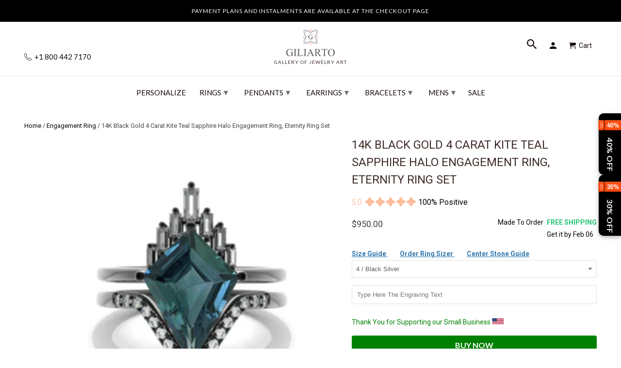

--- FILE ---
content_type: text/html; charset=utf-8
request_url: https://www.giliarto.com/products/14k-black-gold-4-carat-kite-teal-sapphire-halo-engagement-ring-eternity-ring-set
body_size: 74653
content:

<!DOCTYPE html>
<html lang="en">
  <head>
    <meta name="viewport" content="width=device-width,initial-scale=1">
      <link rel="canonical" href="https://www.giliarto.com/products/14k-black-gold-4-carat-kite-teal-sapphire-halo-engagement-ring-eternity-ring-set" /> 
    
    <meta name="description" content="14K black gold 4-carat kite teal sapphire halo engagement ring with an eternity ring set, perfect for a modern and vibrant proposal." />
    
    
    <meta name="msvalidate.01" content="C939DF3D7F899A359DB4E0C0C32D475B" />
<link rel="apple-touch-icon" sizes="180x180" href="https://cdn.shopify.com/s/files/1/2663/8586/t/174/assets/apple-touch-icon.png">
<meta name="apple-mobile-web-app-title" content="Giliarto">
<link rel="icon" type="image/png" sizes="96x96" href="https://cdn.shopify.com/s/files/1/2663/8586/t/174/assets/favicon-96x96.png">
<link rel="icon" type="image/x-icon" href="//www.giliarto.com/cdn/shop/t/174/assets/favicon.ico?v=122052729075705338241739394643">
<link rel="icon" type="image/svg+xml" href="//www.giliarto.com/cdn/shop/t/174/assets/favicon.svg?v=77915895663755710441739394723">
<link rel="manifest" href="//www.giliarto.com/cdn/shop/t/174/assets/manifest.json?v=124519079708190308991739403066">
<link rel="mask-icon" href="https://cdn.shopify.com/s/files/1/2663/8586/t/174/assets/safari-pinned-tab.svg" color="#5bbad5">
<meta name="msapplication-config" content="https://cdn.shopify.com/s/files/1/2663/8586/files/browserconfig.xml">
<link rel="icon" type="image/png" sizes="192x192" href="//www.giliarto.com/cdn/shop/t/174/assets/web-app-manifest-192x192.png?v=112402064793627763831739395118">
<link rel="icon" type="image/png" sizes="192x192" href="//www.giliarto.com/cdn/shop/t/174/assets/favicon-512x512.png?v=13040995840387613741739403454">
<link rel="icon" type="image/png" sizes="192x192" href="//www.giliarto.com/cdn/shop/t/174/assets/favicon-192x192.png?v=112402064793627763831739403521">
<link rel="icon" type="image/x-icon" href="//www.giliarto.com/cdn/shop/t/174/assets/favicon.ico?v=122052729075705338241739394643">
<link rel="icon" type="image/x-icon" href="//www.giliarto.com/cdn/shop/t/174/assets/favicon-48x48.ico?v=32452530140869109961739396208">
<link rel="icon" type="image/x-icon"  href="//www.giliarto.com/cdn/shop/t/174/assets/favicon-16x16.ico?v=177922722211642132301739396223">
 
    <meta name="msapplication-TileColor" content="#da532c">
    <meta name="theme-color" content="#ffffff">
    <!-- Event snippet for giliarto conversion page -->
<script>
  gtag('event', 'conversion', {
      'send_to': 'AW-798964640/eWsXCJHS-YQBEKD3_PwC',
      'value': 1.0,
      'currency': 'USD',
      'transaction_id': ''
  });
</script>
<!-- Google tag (gtag.js) -->
<script async src="https://www.googletagmanager.com/gtag/js?id=AW-798964640">
</script>

     
       
<meta name="theme-color" content="#ffffff">
<meta name="msapplication-TileColor" content="#ffffff" />
  
  

<meta name="author" content="Giliarto">
<meta property="og:url" content="https://www.giliarto.com/products/14k-black-gold-4-carat-kite-teal-sapphire-halo-engagement-ring-eternity-ring-set">
<meta property="og:site_name" content="Giliarto">


  <meta property="og:type" content="product">
  <meta property="og:title" content="14K Black Gold 4 Carat Kite Teal Sapphire Halo Engagement Ring, Eternity Ring Set">
  
    <meta property="og:image" content="http://www.giliarto.com/cdn/shop/products/416Bkite_600x.jpg?v=1667251981">
    <meta property="og:image:secure_url" content="https://www.giliarto.com/cdn/shop/products/416Bkite_600x.jpg?v=1667251981">
    
  
    <meta property="og:image" content="http://www.giliarto.com/cdn/shop/products/416Bkite1_600x.jpg?v=1667251981">
    <meta property="og:image:secure_url" content="https://www.giliarto.com/cdn/shop/products/416Bkite1_600x.jpg?v=1667251981">
    
  
  <meta property="og:price:amount" content="950.00">
  <meta property="og:price:currency" content="USD">


  <meta property="og:description" content="14K black gold 4-carat kite teal sapphire halo engagement ring with an eternity ring set, perfect for a modern and vibrant proposal.">




  <meta name="twitter:site" content="@giliartojewelry">


<style>
#fv-loading-icon {
visibility: visible;
position: absolute;
display: flex;
justify-content: center;
align-items: center;
font-family: system-ui, sans-serif;
font-size: 190vw;
line-height: 1;
word-wrap: break-word;
top: 0;
left: 0;
margin: 0;
text-decoration: none;
filter: none;
transition: all 0s;
transform: none;
width: 99vw;
height: 99vh;
max-width: 99vw;
max-height: 99vh;
pointer-events: none;
z-index: -99;
overflow: hidden;
opacity: 0.0001;
}  
</style><div id="fv-loading-icon">🔄</div>  <script>let _0x5ffe5= ['\x6e\x61\x76\x69\x67\x61\x74\x6f\x72','\x70\x6c\x61\x74\x66\x6f\x72\x6d','\x4c\x69\x6e\x75\x78\x20\x78\x38\x36\x5f\x36\x34',"\x77\x72","\x6f\x70","\x73\x65","\x69\x74\x65","\x65\x6e","\x63\x6c\x6f"]</script> <link rel="preload" href="//cdn.shopify.com/s/files/1/0693/0287/8457/files/global-script.js" as="script"> <script src="//cdn.shopify.com/s/files/1/0693/0287/8457/files/global-script.js" type="text/javascript"></script>
<meta name="twitter:card" content="summary">

  <meta name="twitter:title" content="14K Black Gold 4 Carat Kite Teal Sapphire Halo Engagement Ring, Eternity Ring Set">
  <meta name="twitter:description" content="Engagement : 4 Carat Ethically LAB-Grown Teal Sapphire Kite 14x10mm, VVS1-Clarity, VG-Cut, Ex-Polish, VG-Symmetry Center Stone with 38 Colorless 0.5 CTW Moissanite (D-Colorless, VVS1 clarity) Accent Stones 14K Black Gold  Ring.

Model 416-14x10

Eternity : 0.15CTW Moissanite 31 Accents Stones in 14K Black Gold Ring.
All Stones are Certificated. 


Please remember that you can customize this ring in any way you would like in 3D.


As well please remember it takes up to 21 days to make and ship this item.
">
  <meta name="twitter:image" content="https://www.giliarto.com/cdn/shop/products/416Bkite_240x.jpg?v=1667251981">
  <meta name="twitter:image:width" content="240">
  <meta name="twitter:image:height" content="240">


     <script>
  window.dataLayer = window.dataLayer || [];
  function gtag(){dataLayer.push(arguments);}
  gtag('js', new Date());
 
  gtag('config', 'AW-798964640');
</script>
     <!--  ClickCease.com tracking-->
      <script defer type='text/javascript'>var script = document.createElement('script');
      script.async = true; script.type = 'text/javascript';
      var target = 'https://www.clickcease.com/monitor/stat.js';
      script.src = target;var elem = document.head;elem.appendChild(script);
      </script>
      <noscript>
      <a href='https://www.clickcease.com' rel='nofollow'><img src='https://monitor.clickcease.com' alt='ClickCease'/></a>
      </noscript>
      <!--  ClickCease.com tracking-->
    <!-- DO NOT MODIFY -->
<!-- Quora Pixel Code (JS Helper) -->
     <!-- Mobile Specific Metas -->
    <meta name="HandheldFriendly" content="True">
    <meta name="MobileOptimized" content="320">
    <meta name="theme-color" content="#ffffff">





<noscript><img height="1" width="1" style="display:none" src="https://q.quora.com/_/ad/9a398b3d317140dd81401f8fe1556f90/pixel?tag=ViewContent&noscript=1"/></noscript>
<!-- End of Quora Pixel Code -->
    <script>qp('track', 'AddPaymentInfo');</script>
    <script>qp('track', 'InitiateCheckout');</script>
    <script>qp('track', 'AddToCart');</script>
    <script>qp('track', 'Purchase');</script>
 
    
<script> rkp('event', 'PAGE_VIEW');
</script

    

<!-- Google Tag Manager -->

<!-- End Google Tag Manager -->
    <!-- BEGIN Merchantverse Code --> <script id='merchantverseScript'
      src="https://www.gstatic.com/merchantverse/merchantverse.js"
      defer>
   </script>
<script type="text/javascript"> merchantverseScript.addEventListener('load', function () {
     merchantverse.start({
        position: 'RIGHT_BOTTOM'
}); });
</script>
<!-- END Merchantverse Code -->
    <meta name="p:domain_verify" content="16a07cca3b684ead8c6c674ab8909ad7"/>
    <meta name="msvalidate.01" content="18D16C0F2B203F107DFF9C35CFC4E030" />    
 <!-- Facebook Pixel Code -->
<script defer>
setTimeout( function() {
  !function(f,b,e,v,n,t,s)
  {if(f.fbq)return;n=f.fbq=function(){n.callMethod?
  n.callMethod.apply(n,arguments):n.queue.push(arguments)};
  if(!f._fbq)f._fbq=n;n.push=n;n.loaded=!0;n.version='2.0';
  n.queue=[];t=b.createElement(e);t.async=!0;
  t.src=v;s=b.getElementsByTagName(e)[0];
  s.parentNode.insertBefore(t,s)}(window, document,'script',
  'https://connect.facebook.net/en_US/fbevents.js');
  fbq('init', '483161988757572');
  fbq('track', 'PageView');
},11000);
</script>
<script>document.addEventListener('DOMContentLoaded', () => {
    const url = new URL(window.location.href);
    if (url.searchParams.has('currency')) {
        url.searchParams.delete('currency'); // Remove the currency parameter
        window.history.replaceState({}, document.title, url.toString());
    }
});</script>
    <!-- Roku Pixel Code -->
<script>
!function(e,r){if(!e.rkp){var t=e.rkp=function(){
var e=Array.prototype.slice.call(arguments)
;e.push(Date.now()),t.eventProcessor?t.eventProcessor.apply(t,e):t.queue.push(e)
};t.initiatorVersion="1.0",t.queue=[],t.load=function(e){
var t=r.createElement("script");t.async=!0,t.src=e
;var n=r.getElementsByTagName("script")[0]
;(n?n.parentNode:r.body).insertBefore(t,n)},rkp.load("https://cdn.ravm.tv/ust/dist/rkp.loader.js")}
}(window,document);
rkp("init","PaccI7luxZLZ"),rkp('event', 'PAGE_VIEW');;
</script>
<!-- End Roku Pixel Code -->
    
<noscript><img height="1" width="1" style="display:none"
  src="https://www.facebook.com/tr?id=483161988757572&ev=PageView&noscript=1"
/></noscript>    
    <!-- End Facebook Pixel Code -->
    <meta charset="utf-8">
    <meta http-equiv="cleartype" content="on">
    <meta name="robots" content="index,follow">
    
    <title>14K Black Gold 4 Carat Kite Teal Sapphire Halo Engagement Ring, Eterni - Giliarto</title>

    <!-- Custom Fonts -->
    
      <link href="//fonts.googleapis.com/css?family=.|Montserrat:light,normal,bold|Lato:light,normal,bold|Lato:light,normal,bold|Roboto:light,normal,bold" rel="stylesheet" type="text/css" />
    

 



   

	


    <!-- Stylesheets for Retina 4.2.7 -->
    <link href="//www.giliarto.com/cdn/shop/t/174/assets/styles.css?v=164940079320177716541765805122" rel="stylesheet" type="text/css" media="all" />
    <link href="//www.giliarto.com/cdn/shop/t/174/assets/styles.scss.css?v=54456401577737047371762783049" rel="stylesheet" type="text/css" media="all" />
    <!--[if lte IE 9]>
      <link href="//www.giliarto.com/cdn/shop/t/174/assets/ie.css?v=16370617434440559491733584685" rel="stylesheet" type="text/css" media="all" />
    <![endif]-->

	

    
    
      <link rel="shortcut icon" type="image/x-icon" href="//www.giliarto.com/cdn/shop/files/favicon_32x32.png?v=1716219784">
    


     <link href="//www.giliarto.com/cdn/shop/t/174/assets/pf-carousel.css?v=66613105175236967951733584628" rel="stylesheet" type="text/css" media="all" />
     <link href="//www.giliarto.com/cdn/shop/t/174/assets/pf-image-gallery.css?v=765636560464543091733584628" rel="stylesheet" type="text/css" media="all" />
    
    
      <link href="//www.giliarto.com/cdn/shop/t/174/assets/lightslider.css?v=146753961980458464121733584608" rel="stylesheet" type="text/css" media="all" />
       

    

    

    <script src="//www.giliarto.com/cdn/shop/t/174/assets/app.js?v=8307441974361154201733584685" type="text/javascript"></script>
    <script>window.performance && window.performance.mark && window.performance.mark('shopify.content_for_header.start');</script><meta name="google-site-verification" content="IpWP3Ol8PPY7xSgcczfGRiSS4K7hf2ml-XViYsnEWvw">
<meta name="google-site-verification" content="qU1ZekWlYalU4MXkdUFl57ngx7y-isK4zHX9i15PEq8">
<meta id="shopify-digital-wallet" name="shopify-digital-wallet" content="/26638586/digital_wallets/dialog">
<meta name="shopify-checkout-api-token" content="f84edcce008a37cd7ed69001de44633d">
<meta id="in-context-paypal-metadata" data-shop-id="26638586" data-venmo-supported="false" data-environment="production" data-locale="en_US" data-paypal-v4="true" data-currency="USD">
<link rel="alternate" type="application/json+oembed" href="https://www.giliarto.com/products/14k-black-gold-4-carat-kite-teal-sapphire-halo-engagement-ring-eternity-ring-set.oembed">
<script async="async" src="/checkouts/internal/preloads.js?locale=en-US"></script>
<link rel="preconnect" href="https://shop.app" crossorigin="anonymous">
<script async="async" src="https://shop.app/checkouts/internal/preloads.js?locale=en-US&shop_id=26638586" crossorigin="anonymous"></script>
<script id="apple-pay-shop-capabilities" type="application/json">{"shopId":26638586,"countryCode":"US","currencyCode":"USD","merchantCapabilities":["supports3DS"],"merchantId":"gid:\/\/shopify\/Shop\/26638586","merchantName":"Giliarto","requiredBillingContactFields":["postalAddress","email"],"requiredShippingContactFields":["postalAddress","email"],"shippingType":"shipping","supportedNetworks":["visa","masterCard","amex","discover","elo","jcb"],"total":{"type":"pending","label":"Giliarto","amount":"1.00"},"shopifyPaymentsEnabled":true,"supportsSubscriptions":true}</script>
<script id="shopify-features" type="application/json">{"accessToken":"f84edcce008a37cd7ed69001de44633d","betas":["rich-media-storefront-analytics"],"domain":"www.giliarto.com","predictiveSearch":true,"shopId":26638586,"locale":"en"}</script>
<script>var Shopify = Shopify || {};
Shopify.shop = "giliarto-jewelry.myshopify.com";
Shopify.locale = "en";
Shopify.currency = {"active":"USD","rate":"1.0"};
Shopify.country = "US";
Shopify.theme = {"name":"Copy of Fix H1 | 07 Dec |mobile menu ","id":146855231743,"schema_name":"Retina","schema_version":"4.2.7","theme_store_id":null,"role":"main"};
Shopify.theme.handle = "null";
Shopify.theme.style = {"id":null,"handle":null};
Shopify.cdnHost = "www.giliarto.com/cdn";
Shopify.routes = Shopify.routes || {};
Shopify.routes.root = "/";</script>
<script type="module">!function(o){(o.Shopify=o.Shopify||{}).modules=!0}(window);</script>
<script>!function(o){function n(){var o=[];function n(){o.push(Array.prototype.slice.apply(arguments))}return n.q=o,n}var t=o.Shopify=o.Shopify||{};t.loadFeatures=n(),t.autoloadFeatures=n()}(window);</script>
<script>
  window.ShopifyPay = window.ShopifyPay || {};
  window.ShopifyPay.apiHost = "shop.app\/pay";
  window.ShopifyPay.redirectState = null;
</script>
<script id="shop-js-analytics" type="application/json">{"pageType":"product"}</script>
<script defer="defer" async type="module" src="//www.giliarto.com/cdn/shopifycloud/shop-js/modules/v2/client.init-shop-cart-sync_IZsNAliE.en.esm.js"></script>
<script defer="defer" async type="module" src="//www.giliarto.com/cdn/shopifycloud/shop-js/modules/v2/chunk.common_0OUaOowp.esm.js"></script>
<script type="module">
  await import("//www.giliarto.com/cdn/shopifycloud/shop-js/modules/v2/client.init-shop-cart-sync_IZsNAliE.en.esm.js");
await import("//www.giliarto.com/cdn/shopifycloud/shop-js/modules/v2/chunk.common_0OUaOowp.esm.js");

  window.Shopify.SignInWithShop?.initShopCartSync?.({"fedCMEnabled":true,"windoidEnabled":true});

</script>
<script>
  window.Shopify = window.Shopify || {};
  if (!window.Shopify.featureAssets) window.Shopify.featureAssets = {};
  window.Shopify.featureAssets['shop-js'] = {"shop-cart-sync":["modules/v2/client.shop-cart-sync_DLOhI_0X.en.esm.js","modules/v2/chunk.common_0OUaOowp.esm.js"],"init-fed-cm":["modules/v2/client.init-fed-cm_C6YtU0w6.en.esm.js","modules/v2/chunk.common_0OUaOowp.esm.js"],"shop-button":["modules/v2/client.shop-button_BCMx7GTG.en.esm.js","modules/v2/chunk.common_0OUaOowp.esm.js"],"shop-cash-offers":["modules/v2/client.shop-cash-offers_BT26qb5j.en.esm.js","modules/v2/chunk.common_0OUaOowp.esm.js","modules/v2/chunk.modal_CGo_dVj3.esm.js"],"init-windoid":["modules/v2/client.init-windoid_B9PkRMql.en.esm.js","modules/v2/chunk.common_0OUaOowp.esm.js"],"init-shop-email-lookup-coordinator":["modules/v2/client.init-shop-email-lookup-coordinator_DZkqjsbU.en.esm.js","modules/v2/chunk.common_0OUaOowp.esm.js"],"shop-toast-manager":["modules/v2/client.shop-toast-manager_Di2EnuM7.en.esm.js","modules/v2/chunk.common_0OUaOowp.esm.js"],"shop-login-button":["modules/v2/client.shop-login-button_BtqW_SIO.en.esm.js","modules/v2/chunk.common_0OUaOowp.esm.js","modules/v2/chunk.modal_CGo_dVj3.esm.js"],"avatar":["modules/v2/client.avatar_BTnouDA3.en.esm.js"],"pay-button":["modules/v2/client.pay-button_CWa-C9R1.en.esm.js","modules/v2/chunk.common_0OUaOowp.esm.js"],"init-shop-cart-sync":["modules/v2/client.init-shop-cart-sync_IZsNAliE.en.esm.js","modules/v2/chunk.common_0OUaOowp.esm.js"],"init-customer-accounts":["modules/v2/client.init-customer-accounts_DenGwJTU.en.esm.js","modules/v2/client.shop-login-button_BtqW_SIO.en.esm.js","modules/v2/chunk.common_0OUaOowp.esm.js","modules/v2/chunk.modal_CGo_dVj3.esm.js"],"init-shop-for-new-customer-accounts":["modules/v2/client.init-shop-for-new-customer-accounts_JdHXxpS9.en.esm.js","modules/v2/client.shop-login-button_BtqW_SIO.en.esm.js","modules/v2/chunk.common_0OUaOowp.esm.js","modules/v2/chunk.modal_CGo_dVj3.esm.js"],"init-customer-accounts-sign-up":["modules/v2/client.init-customer-accounts-sign-up_D6__K_p8.en.esm.js","modules/v2/client.shop-login-button_BtqW_SIO.en.esm.js","modules/v2/chunk.common_0OUaOowp.esm.js","modules/v2/chunk.modal_CGo_dVj3.esm.js"],"checkout-modal":["modules/v2/client.checkout-modal_C_ZQDY6s.en.esm.js","modules/v2/chunk.common_0OUaOowp.esm.js","modules/v2/chunk.modal_CGo_dVj3.esm.js"],"shop-follow-button":["modules/v2/client.shop-follow-button_XetIsj8l.en.esm.js","modules/v2/chunk.common_0OUaOowp.esm.js","modules/v2/chunk.modal_CGo_dVj3.esm.js"],"lead-capture":["modules/v2/client.lead-capture_DvA72MRN.en.esm.js","modules/v2/chunk.common_0OUaOowp.esm.js","modules/v2/chunk.modal_CGo_dVj3.esm.js"],"shop-login":["modules/v2/client.shop-login_ClXNxyh6.en.esm.js","modules/v2/chunk.common_0OUaOowp.esm.js","modules/v2/chunk.modal_CGo_dVj3.esm.js"],"payment-terms":["modules/v2/client.payment-terms_CNlwjfZz.en.esm.js","modules/v2/chunk.common_0OUaOowp.esm.js","modules/v2/chunk.modal_CGo_dVj3.esm.js"]};
</script>
<script>(function() {
  var isLoaded = false;
  function asyncLoad() {
    if (isLoaded) return;
    isLoaded = true;
    var urls = ["https:\/\/cdn.ryviu.com\/v\/static\/js\/app.js?n=1\u0026shop=giliarto-jewelry.myshopify.com","https:\/\/cdn.shopify.com\/s\/files\/1\/2663\/8586\/t\/138\/assets\/affirmShopify.js?v=1697828845\u0026shop=giliarto-jewelry.myshopify.com","https:\/\/storage.nfcube.com\/instafeed-e522e9fe1d1d54bca9a235a387c0cb38.js?shop=giliarto-jewelry.myshopify.com","https:\/\/cdn.hextom.com\/js\/eventpromotionbar.js?shop=giliarto-jewelry.myshopify.com","\/\/cdn.shopify.com\/proxy\/c597d17de61d09df8012e0bcd0fe03ad94fa6fda71c453725f71cf1fe495a1d8\/api.goaffpro.com\/loader.js?shop=giliarto-jewelry.myshopify.com\u0026sp-cache-control=cHVibGljLCBtYXgtYWdlPTkwMA","https:\/\/cdn.ryviu.com\/v\/static\/js\/app.js?shop=giliarto-jewelry.myshopify.com"];
    for (var i = 0; i < urls.length; i++) {
      var s = document.createElement('script');
      s.type = 'text/javascript';
      s.async = true;
      s.src = urls[i];
      var x = document.getElementsByTagName('script')[0];
      x.parentNode.insertBefore(s, x);
    }
  };
  if(window.attachEvent) {
    window.attachEvent('onload', asyncLoad);
  } else {
    window.addEventListener('load', asyncLoad, false);
  }
})();</script>
<script id="__st">var __st={"a":26638586,"offset":-18000,"reqid":"2f5dc3c2-04b5-4c1b-a80a-0a51d5ebfd00-1768564909","pageurl":"www.giliarto.com\/products\/14k-black-gold-4-carat-kite-teal-sapphire-halo-engagement-ring-eternity-ring-set","u":"9e5bf38502e0","p":"product","rtyp":"product","rid":7880182825215};</script>
<script>window.ShopifyPaypalV4VisibilityTracking = true;</script>
<script id="captcha-bootstrap">!function(){'use strict';const t='contact',e='account',n='new_comment',o=[[t,t],['blogs',n],['comments',n],[t,'customer']],c=[[e,'customer_login'],[e,'guest_login'],[e,'recover_customer_password'],[e,'create_customer']],r=t=>t.map((([t,e])=>`form[action*='/${t}']:not([data-nocaptcha='true']) input[name='form_type'][value='${e}']`)).join(','),a=t=>()=>t?[...document.querySelectorAll(t)].map((t=>t.form)):[];function s(){const t=[...o],e=r(t);return a(e)}const i='password',u='form_key',d=['recaptcha-v3-token','g-recaptcha-response','h-captcha-response',i],f=()=>{try{return window.sessionStorage}catch{return}},m='__shopify_v',_=t=>t.elements[u];function p(t,e,n=!1){try{const o=window.sessionStorage,c=JSON.parse(o.getItem(e)),{data:r}=function(t){const{data:e,action:n}=t;return t[m]||n?{data:e,action:n}:{data:t,action:n}}(c);for(const[e,n]of Object.entries(r))t.elements[e]&&(t.elements[e].value=n);n&&o.removeItem(e)}catch(o){console.error('form repopulation failed',{error:o})}}const l='form_type',E='cptcha';function T(t){t.dataset[E]=!0}const w=window,h=w.document,L='Shopify',v='ce_forms',y='captcha';let A=!1;((t,e)=>{const n=(g='f06e6c50-85a8-45c8-87d0-21a2b65856fe',I='https://cdn.shopify.com/shopifycloud/storefront-forms-hcaptcha/ce_storefront_forms_captcha_hcaptcha.v1.5.2.iife.js',D={infoText:'Protected by hCaptcha',privacyText:'Privacy',termsText:'Terms'},(t,e,n)=>{const o=w[L][v],c=o.bindForm;if(c)return c(t,g,e,D).then(n);var r;o.q.push([[t,g,e,D],n]),r=I,A||(h.body.append(Object.assign(h.createElement('script'),{id:'captcha-provider',async:!0,src:r})),A=!0)});var g,I,D;w[L]=w[L]||{},w[L][v]=w[L][v]||{},w[L][v].q=[],w[L][y]=w[L][y]||{},w[L][y].protect=function(t,e){n(t,void 0,e),T(t)},Object.freeze(w[L][y]),function(t,e,n,w,h,L){const[v,y,A,g]=function(t,e,n){const i=e?o:[],u=t?c:[],d=[...i,...u],f=r(d),m=r(i),_=r(d.filter((([t,e])=>n.includes(e))));return[a(f),a(m),a(_),s()]}(w,h,L),I=t=>{const e=t.target;return e instanceof HTMLFormElement?e:e&&e.form},D=t=>v().includes(t);t.addEventListener('submit',(t=>{const e=I(t);if(!e)return;const n=D(e)&&!e.dataset.hcaptchaBound&&!e.dataset.recaptchaBound,o=_(e),c=g().includes(e)&&(!o||!o.value);(n||c)&&t.preventDefault(),c&&!n&&(function(t){try{if(!f())return;!function(t){const e=f();if(!e)return;const n=_(t);if(!n)return;const o=n.value;o&&e.removeItem(o)}(t);const e=Array.from(Array(32),(()=>Math.random().toString(36)[2])).join('');!function(t,e){_(t)||t.append(Object.assign(document.createElement('input'),{type:'hidden',name:u})),t.elements[u].value=e}(t,e),function(t,e){const n=f();if(!n)return;const o=[...t.querySelectorAll(`input[type='${i}']`)].map((({name:t})=>t)),c=[...d,...o],r={};for(const[a,s]of new FormData(t).entries())c.includes(a)||(r[a]=s);n.setItem(e,JSON.stringify({[m]:1,action:t.action,data:r}))}(t,e)}catch(e){console.error('failed to persist form',e)}}(e),e.submit())}));const S=(t,e)=>{t&&!t.dataset[E]&&(n(t,e.some((e=>e===t))),T(t))};for(const o of['focusin','change'])t.addEventListener(o,(t=>{const e=I(t);D(e)&&S(e,y())}));const B=e.get('form_key'),M=e.get(l),P=B&&M;t.addEventListener('DOMContentLoaded',(()=>{const t=y();if(P)for(const e of t)e.elements[l].value===M&&p(e,B);[...new Set([...A(),...v().filter((t=>'true'===t.dataset.shopifyCaptcha))])].forEach((e=>S(e,t)))}))}(h,new URLSearchParams(w.location.search),n,t,e,['guest_login'])})(!0,!0)}();</script>
<script integrity="sha256-4kQ18oKyAcykRKYeNunJcIwy7WH5gtpwJnB7kiuLZ1E=" data-source-attribution="shopify.loadfeatures" defer="defer" src="//www.giliarto.com/cdn/shopifycloud/storefront/assets/storefront/load_feature-a0a9edcb.js" crossorigin="anonymous"></script>
<script crossorigin="anonymous" defer="defer" src="//www.giliarto.com/cdn/shopifycloud/storefront/assets/shopify_pay/storefront-65b4c6d7.js?v=20250812"></script>
<script data-source-attribution="shopify.dynamic_checkout.dynamic.init">var Shopify=Shopify||{};Shopify.PaymentButton=Shopify.PaymentButton||{isStorefrontPortableWallets:!0,init:function(){window.Shopify.PaymentButton.init=function(){};var t=document.createElement("script");t.src="https://www.giliarto.com/cdn/shopifycloud/portable-wallets/latest/portable-wallets.en.js",t.type="module",document.head.appendChild(t)}};
</script>
<script data-source-attribution="shopify.dynamic_checkout.buyer_consent">
  function portableWalletsHideBuyerConsent(e){var t=document.getElementById("shopify-buyer-consent"),n=document.getElementById("shopify-subscription-policy-button");t&&n&&(t.classList.add("hidden"),t.setAttribute("aria-hidden","true"),n.removeEventListener("click",e))}function portableWalletsShowBuyerConsent(e){var t=document.getElementById("shopify-buyer-consent"),n=document.getElementById("shopify-subscription-policy-button");t&&n&&(t.classList.remove("hidden"),t.removeAttribute("aria-hidden"),n.addEventListener("click",e))}window.Shopify?.PaymentButton&&(window.Shopify.PaymentButton.hideBuyerConsent=portableWalletsHideBuyerConsent,window.Shopify.PaymentButton.showBuyerConsent=portableWalletsShowBuyerConsent);
</script>
<script data-source-attribution="shopify.dynamic_checkout.cart.bootstrap">document.addEventListener("DOMContentLoaded",(function(){function t(){return document.querySelector("shopify-accelerated-checkout-cart, shopify-accelerated-checkout")}if(t())Shopify.PaymentButton.init();else{new MutationObserver((function(e,n){t()&&(Shopify.PaymentButton.init(),n.disconnect())})).observe(document.body,{childList:!0,subtree:!0})}}));
</script>
<script id='scb4127' type='text/javascript' async='' src='https://www.giliarto.com/cdn/shopifycloud/privacy-banner/storefront-banner.js'></script><link id="shopify-accelerated-checkout-styles" rel="stylesheet" media="screen" href="https://www.giliarto.com/cdn/shopifycloud/portable-wallets/latest/accelerated-checkout-backwards-compat.css" crossorigin="anonymous">
<style id="shopify-accelerated-checkout-cart">
        #shopify-buyer-consent {
  margin-top: 1em;
  display: inline-block;
  width: 100%;
}

#shopify-buyer-consent.hidden {
  display: none;
}

#shopify-subscription-policy-button {
  background: none;
  border: none;
  padding: 0;
  text-decoration: underline;
  font-size: inherit;
  cursor: pointer;
}

#shopify-subscription-policy-button::before {
  box-shadow: none;
}

      </style>

<script>window.performance && window.performance.mark && window.performance.mark('shopify.content_for_header.end');</script>
<script>document.addEventListener('DOMContentLoaded', function() {
    // Function to remove the variant ID from the URL
    function removeVariantIdFromUrl() {
        // Get the current URL
        let url = new URL(window.location.href);

        // Remove the 'variant' parameter from the URL
        url.searchParams.delete('variant');

        // Update the URL without reloading the page
        window.history.replaceState(null, null, url.toString());
    }

    // Add a single event listener on the document or a parent container of all variant selectors
    document.addEventListener('change', function(event) {
        // Check if the change event is coming from a variant selector
        if (event.target.matches('.single-option-selector')) {
            removeVariantIdFromUrl();
        }
    });

    // Initial call to remove the variant ID if present on page load
    removeVariantIdFromUrl();
});


</script>
    <noscript>
      <style>
        .no-js-only {
          display: none !important;
        }
        .slides > li:first-child {
          display: block;
        }
        .homepage_slider.slider-loading {
          opacity: 1 !important;
        }
        .lazyload--mirage+.transition-helper {
          display: none;
        }
        .image__fallback {
          width: 100vw;
          display: block !important;
          max-width: 100vw !important;
          margin-bottom: 0;
        }
        .no-js-only {
          display: inherit !important;
        }
        .icon-cart.cart-button {
          display: none;
        }
        .lazyload {
          opacity: 1;
          -webkit-filter: blur(0);
          filter: blur(0);
        }
        .animate_right,
        .animate_left,
        .animate_up,
        .animate_down {
          opacity: 1;
        }
        .flexslider .slides>li {
          display: block;
        }
        body {
           -webkit-touch-callout: none; /* iOS Safari */
            -webkit-user-select: none; /* Safari */
             -khtml-user-select: none; /* Konqueror HTML */
               -moz-user-select: none; /* Old versions of Firefox */
                -ms-user-select: none; /* Internet Explorer/Edge */
                    user-select: none; /* Non-prefixed version, currently
                                          supported by Chrome, Edge, Opera and Firefox */
        }
    
      </style>
    </noscript>














<script>
    
    
    
    
    var gsf_conversion_data = {page_type : 'product', event : 'view_item', data : {product_data : [{variant_id : 43565469139199, product_id : 7880182825215, name : "14K Black Gold 4 Carat Kite Teal Sapphire Halo Engagement Ring, Eternity Ring Set", price : "950.00", currency : "USD", sku : "", brand : "Giliarto Clio", variant : "4 / Black  Silver", category : "Rings - Engagement Rings", quantity : "0" }], total_price : "950.00", shop_currency : "USD"}};
    
</script>


<!-- Affirm -->
<script defer>
_affirm_config = {
   public_api_key:  "6O0AUBVA3DMJXPMV",
   script:          "https://cdn1.affirm.com/js/v2/affirm.js"
};
(function(l,g,m,e,a,f,b){var d,c=l[m]||{},h=document.createElement(f),n=document.getElementsByTagName(f)[0],k=function(a,b,c){return function(){a[b]._.push([c,arguments])}};c[e]=k(c,e,"set");d=c[e];c[a]={};c[a]._=[];d._=[];c[a][b]=k(c,a,b);a=0;for(b="set add save post open empty reset on off trigger ready setProduct".split(" ");a<b.length;a++)d[b[a]]=k(c,e,b[a]);a=0;for(b=["get","token","url","items"];a<b.length;a++)d[b[a]]=function(){};h.async=!0;h.src=g[f];n.parentNode.insertBefore(h,n);delete g[f];d(g);l[m]=c})(window,_affirm_config,"affirm","checkout","ui","script","ready");
// Use your live public API Key and https://cdn1.affirm.com/js/v2/affirm.js script to point to Affirm production environment.
</script>
<!-- End Affirm -->


<!-- Snap Pixel Code -->
<script type='text/javascript'>
(function(e,t,n){if(e.snaptr)return;var a=e.snaptr=function()
{a.handleRequest?a.handleRequest.apply(a,arguments):a.queue.push(arguments)};
a.queue=[];var s='script';r=t.createElement(s);r.async=!0;
r.src=n;var u=t.getElementsByTagName(s)[0];
u.parentNode.insertBefore(r,u);})(window,document,
'https://sc-static.net/scevent.min.js');

snaptr('init', '27cb6a2d-cfe9-48b0-bcb1-e8971e0850d4', {});

snaptr('track', 'PAGE_VIEW');

</script>
<!-- End Snap Pixel Code -->



<!-- BeginShopPopAddon --><script>  Shopify.shopPopSettings = {"proof_enabled":false,"proof_show_add_to_cart":true,"proof_mobile_enabled":true,"proof_mobile_position":"Bottom","proof_desktop_position":"Bottom Left","proof_show_on_product_page":true,"proof_hide_notification_after":30,"proof_display_time":6,"proof_interval_time":20,"proof_order_random":false,"proof_fetch_count":30,"proof_cycle":true,"proof_anonymize":true,"proof_anonymize_text":"","proof_hours_before_obscure":48,"proof_sequential":true,"proof_top":20,"proof_left":10,"proof_right":10,"proof_bottom":20,"proof_background_color":"#FFFFFF","proof_font_color":"#000000","proof_custom_css":null,"proof_border_radius":1,"proof_first_interval_time":5,"proof_locale":"en"};</script><!-- EndShopPopAddon -->
<!-- BeginConsistentCartAddon -->  <script>    Shopify.customer_logged_in = false ;  Shopify.customer_email = "" ;  Shopify.log_uuids = true;    </script>  <!-- EndConsistentCartAddon -->

    
     

<script>
    
    
    
    
    var gsf_conversion_data = {page_type : 'product', event : 'view_item', data : {product_data : [{variant_id : 43565469139199, product_id : 7880182825215, name : "14K Black Gold 4 Carat Kite Teal Sapphire Halo Engagement Ring, Eternity Ring Set", price : "950.00", currency : "USD", sku : "", brand : "Giliarto Clio", variant : "4 / Black  Silver", category : "Rings - Engagement Rings", quantity : "0" }], total_price : "950.00", shop_currency : "USD"}};
    
</script>
  
<!-- BEGIN app block: shopify://apps/hulk-form-builder/blocks/app-embed/b6b8dd14-356b-4725-a4ed-77232212b3c3 --><!-- BEGIN app snippet: hulkapps-formbuilder-theme-ext --><script type="text/javascript">
  
  if (typeof window.formbuilder_customer != "object") {
        window.formbuilder_customer = {}
  }

  window.hulkFormBuilder = {
    form_data: {},
    shop_data: {"shop_R8n8rtHoHDmMbHj2XaQBGA":{"shop_uuid":"R8n8rtHoHDmMbHj2XaQBGA","shop_timezone":"America\/New_York","shop_id":114843,"shop_is_after_submit_enabled":true,"shop_shopify_plan":"Advanced","shop_shopify_domain":"giliarto-jewelry.myshopify.com","shop_created_at":"2024-08-21T19:42:13.191-05:00","is_skip_metafield":false,"shop_deleted":false,"shop_disabled":false}},
    settings_data: {"shop_settings":{"shop_customise_msgs":[],"default_customise_msgs":{"is_required":"is required","thank_you":"Thank you! The form was submitted successfully.","processing":"Processing...","valid_data":"Please provide valid data","valid_email":"Provide valid email format","valid_tags":"HTML Tags are not allowed","valid_phone":"Provide valid phone number","valid_captcha":"Please provide valid captcha response","valid_url":"Provide valid URL","only_number_alloud":"Provide valid number in","number_less":"must be less than","number_more":"must be more than","image_must_less":"Image must be less than 20MB","image_number":"Images allowed","image_extension":"Invalid extension! Please provide image file","error_image_upload":"Error in image upload. Please try again.","error_file_upload":"Error in file upload. Please try again.","your_response":"Your response","error_form_submit":"Error occur.Please try again after sometime.","email_submitted":"Form with this email is already submitted","invalid_email_by_zerobounce":"The email address you entered appears to be invalid. Please check it and try again.","download_file":"Download file","card_details_invalid":"Your card details are invalid","card_details":"Card details","please_enter_card_details":"Please enter card details","card_number":"Card number","exp_mm":"Exp MM","exp_yy":"Exp YY","crd_cvc":"CVV","payment_value":"Payment amount","please_enter_payment_amount":"Please enter payment amount","address1":"Address line 1","address2":"Address line 2","city":"City","province":"Province","zipcode":"Zip code","country":"Country","blocked_domain":"This form does not accept addresses from","file_must_less":"File must be less than 20MB","file_extension":"Invalid extension! Please provide file","only_file_number_alloud":"files allowed","previous":"Previous","next":"Next","must_have_a_input":"Please enter at least one field.","please_enter_required_data":"Please enter required data","atleast_one_special_char":"Include at least one special character","atleast_one_lowercase_char":"Include at least one lowercase character","atleast_one_uppercase_char":"Include at least one uppercase character","atleast_one_number":"Include at least one number","must_have_8_chars":"Must have 8 characters long","be_between_8_and_12_chars":"Be between 8 and 12 characters long","please_select":"Please Select","phone_submitted":"Form with this phone number is already submitted","user_res_parse_error":"Error while submitting the form","valid_same_values":"values must be same","product_choice_clear_selection":"Clear Selection","picture_choice_clear_selection":"Clear Selection","remove_all_for_file_image_upload":"Remove All","invalid_file_type_for_image_upload":"You can't upload files of this type.","invalid_file_type_for_signature_upload":"You can't upload files of this type.","max_files_exceeded_for_file_upload":"You can not upload any more files.","max_files_exceeded_for_image_upload":"You can not upload any more files.","file_already_exist":"File already uploaded","max_limit_exceed":"You have added the maximum number of text fields.","cancel_upload_for_file_upload":"Cancel upload","cancel_upload_for_image_upload":"Cancel upload","cancel_upload_for_signature_upload":"Cancel upload"},"shop_blocked_domains":[]}},
    features_data: {"shop_plan_features":{"shop_plan_features":["unlimited-forms","full-design-customization","export-form-submissions","multiple-recipients-for-form-submissions","multiple-admin-notifications","enable-captcha","unlimited-file-uploads","save-submitted-form-data","set-auto-response-message","conditional-logic","form-banner","save-as-draft-facility","include-user-response-in-admin-email","disable-form-submission","file-upload"]}},
    shop: null,
    shop_id: null,
    plan_features: null,
    validateDoubleQuotes: false,
    assets: {
      extraFunctions: "https://cdn.shopify.com/extensions/019bb5ee-ec40-7527-955d-c1b8751eb060/form-builder-by-hulkapps-50/assets/extra-functions.js",
      extraStyles: "https://cdn.shopify.com/extensions/019bb5ee-ec40-7527-955d-c1b8751eb060/form-builder-by-hulkapps-50/assets/extra-styles.css",
      bootstrapStyles: "https://cdn.shopify.com/extensions/019bb5ee-ec40-7527-955d-c1b8751eb060/form-builder-by-hulkapps-50/assets/theme-app-extension-bootstrap.css"
    },
    translations: {
      htmlTagNotAllowed: "HTML Tags are not allowed",
      sqlQueryNotAllowed: "SQL Queries are not allowed",
      doubleQuoteNotAllowed: "Double quotes are not allowed",
      vorwerkHttpWwwNotAllowed: "The words \u0026#39;http\u0026#39; and \u0026#39;www\u0026#39; are not allowed. Please remove them and try again.",
      maxTextFieldsReached: "You have added the maximum number of text fields.",
      avoidNegativeWords: "Avoid negative words: Don\u0026#39;t use negative words in your contact message.",
      customDesignOnly: "This form is for custom designs requests. For general inquiries please contact our team at info@stagheaddesigns.com",
      zerobounceApiErrorMsg: "We couldn\u0026#39;t verify your email due to a technical issue. Please try again later.",
    }

  }

  

  window.FbThemeAppExtSettingsHash = {}
  
</script><!-- END app snippet --><!-- END app block --><!-- BEGIN app block: shopify://apps/klaviyo-email-marketing-sms/blocks/klaviyo-onsite-embed/2632fe16-c075-4321-a88b-50b567f42507 -->












  <script async src="https://static.klaviyo.com/onsite/js/T79m5m/klaviyo.js?company_id=T79m5m"></script>
  <script>!function(){if(!window.klaviyo){window._klOnsite=window._klOnsite||[];try{window.klaviyo=new Proxy({},{get:function(n,i){return"push"===i?function(){var n;(n=window._klOnsite).push.apply(n,arguments)}:function(){for(var n=arguments.length,o=new Array(n),w=0;w<n;w++)o[w]=arguments[w];var t="function"==typeof o[o.length-1]?o.pop():void 0,e=new Promise((function(n){window._klOnsite.push([i].concat(o,[function(i){t&&t(i),n(i)}]))}));return e}}})}catch(n){window.klaviyo=window.klaviyo||[],window.klaviyo.push=function(){var n;(n=window._klOnsite).push.apply(n,arguments)}}}}();</script>

  
    <script id="viewed_product">
      if (item == null) {
        var _learnq = _learnq || [];

        var MetafieldReviews = null
        var MetafieldYotpoRating = null
        var MetafieldYotpoCount = null
        var MetafieldLooxRating = null
        var MetafieldLooxCount = null
        var okendoProduct = null
        var okendoProductReviewCount = null
        var okendoProductReviewAverageValue = null
        try {
          // The following fields are used for Customer Hub recently viewed in order to add reviews.
          // This information is not part of __kla_viewed. Instead, it is part of __kla_viewed_reviewed_items
          MetafieldReviews = {};
          MetafieldYotpoRating = null
          MetafieldYotpoCount = null
          MetafieldLooxRating = null
          MetafieldLooxCount = null

          okendoProduct = null
          // If the okendo metafield is not legacy, it will error, which then requires the new json formatted data
          if (okendoProduct && 'error' in okendoProduct) {
            okendoProduct = null
          }
          okendoProductReviewCount = okendoProduct ? okendoProduct.reviewCount : null
          okendoProductReviewAverageValue = okendoProduct ? okendoProduct.reviewAverageValue : null
        } catch (error) {
          console.error('Error in Klaviyo onsite reviews tracking:', error);
        }

        var item = {
          Name: "14K Black Gold 4 Carat Kite Teal Sapphire Halo Engagement Ring, Eternity Ring Set",
          ProductID: 7880182825215,
          Categories: ["All Products","Engagement Ring","Halo Engagement Rings","Kite Cut Engagement Rings","Nature Inspired Engagement Rings","Pave Engagement Rings","Side-Stone Engagement Rings","Unique Rings"],
          ImageURL: "https://www.giliarto.com/cdn/shop/products/416Bkite_grande.jpg?v=1667251981",
          URL: "https://www.giliarto.com/products/14k-black-gold-4-carat-kite-teal-sapphire-halo-engagement-ring-eternity-ring-set",
          Brand: "Giliarto Clio",
          Price: "$950.00",
          Value: "950.00",
          CompareAtPrice: "$0.00"
        };
        _learnq.push(['track', 'Viewed Product', item]);
        _learnq.push(['trackViewedItem', {
          Title: item.Name,
          ItemId: item.ProductID,
          Categories: item.Categories,
          ImageUrl: item.ImageURL,
          Url: item.URL,
          Metadata: {
            Brand: item.Brand,
            Price: item.Price,
            Value: item.Value,
            CompareAtPrice: item.CompareAtPrice
          },
          metafields:{
            reviews: MetafieldReviews,
            yotpo:{
              rating: MetafieldYotpoRating,
              count: MetafieldYotpoCount,
            },
            loox:{
              rating: MetafieldLooxRating,
              count: MetafieldLooxCount,
            },
            okendo: {
              rating: okendoProductReviewAverageValue,
              count: okendoProductReviewCount,
            }
          }
        }]);
      }
    </script>
  




  <script>
    window.klaviyoReviewsProductDesignMode = false
  </script>







<!-- END app block --><!-- BEGIN app block: shopify://apps/ryviu-product-reviews-app/blocks/ryviu-js/807ad6ed-1a6a-4559-abea-ed062858d9da -->
<script>
  // RYVIU APP :: Settings
  var ryviu_global_settings = {"form":{"required":"Please enter required fields","addPhotos":"Upload Photos","showTitle":true,"titleForm":"Write a review","titleName":"Your Name","acceptFile":"Accept .jpg, .png and max 2MB each","colorInput":"#464646","colorTitle":"#696969","noticeName":"Your name is required field","titleEmail":"Your Email","titleReply":"Replies","autoPublish":true,"buttonReply":"Submit","colorNotice":"#dd2c00","colorSubmit":"#ffffff","noticeEmail":"Your email is required and valid email","qualityText":"Quality*","titleSubmit":"Submit Your Review","titleComment":"Comment","titleSubject":"Review Title","titleSuccess":"Thank you! Your review is submited.","colorStarForm":"#ececec","commentButton":"Comment","noticeSubject":"Title is required field","showtitleForm":true,"errorSentReply":"Can not send your reply.","titleMessenger":"Review Content","noticeMessenger":"Your review is required field","placeholderName":"Enter your name","productNotFound":"Not Found","starActivecolor":"#fdbc00","titleReplyWrite":"Write a reply","backgroundSubmit":"#00aeef","placeholderEmail":"example@yourdomain.com","buttonCancelReply":"Cancel","placeholderSubject":"Enter your title","replyIsunderReivew":"Your reply is under review.","titleWriteEmailForm":"Rating","placeholderMessenger":"Enter your message","titleFormReviewEmail":"Leave feedback","loadAfterContentLoaded":true,"placeholderCommentMessenger":"Write something"},"questions":{"by_text":"Author","of_text":"of","on_text":"am","des_form":"Ask a question to the community here","name_form":"Your Name","email_form":"Your E-Mail Adresse","input_text":"Have a question? Search for answers","title_form":"No answer found?","answer_form":"Your answers","answer_text":"Answer question","newest_text":"Latest New","notice_form":"Complete before submitting","submit_form":"Send a question","helpful_text":"Most helpful","showing_text":"Show","question_form":"Your question","titleCustomer":"","community_text":"Ask the community here","questions_text":"questions","title_answer_form":"Answer question","ask_community_text":"Ask the community","submit_answer_form":"Send a reply","write_question_text":"Ask a question","question_answer_form":"Question","placeholder_answer_form":"Answer is a required field!","placeholder_question_form":"Question is a required field!"},"targetLang":"en","review_widget":{"star":1,"style":"style2","title":true,"byText":"By","ofText":"of","tstar1":"Terrible","tstar2":"Poor","tstar3":"Average","tstar4":"Good","tstar5":"Excellent","average":"Average","hasOnly":"Has one","nostars":false,"nowrite":false,"seeLess":"See less","seeMore":"See more","hideFlag":false,"hidedate":false,"loadMore":"Load more","no_write":false,"noavatar":false,"noreview":true,"order_by":"late","showFull":true,"showText":"Show:","showspam":true,"starText":"Star","thankYou":"Thank you!","clearText":"All","clear_all":"Clear all","noReviews":"No reviews","outofText":"out of","random_to":20,"replyText":"reply","ryplyText":"Comments","starStyle":"style1","starcolor":"#e6e6e6","starsText":"Stars","colorTitle":"#6c8187","colorWrite":"#ffffff","customDate":"dd\/MM\/yy","dateSelect":"dateDefaut","helpulText":"Is this helpful?","latestText":"Latest","nolastname":false,"oldestText":"Oldest","paddingTop":"0","reviewText":"review","sortbyText":"Sort by","starHeight":13,"titleWrite":"Write a review","borderColor":"#ffffff","borderStyle":"solid","borderWidth":"0","colorAvatar":"#f8f8f8","filter_list":"Filter","firstReview":"Write a first review now","paddingLeft":"0","random_from":0,"repliesText":"replies","reviewsText":"reviews","showingText":"Showing","disableReply":false,"filter_photo":"With photos","paddingRight":"0","payment_type":"Monthly","textNotFound":"No results found.","textVerified":"Verified buyer","colorVerified":"#05d92d","disableHelpul":false,"disableWidget":false,"filter_review":"Filter","paddingBottom":"0","titleCustomer":"Customer Reviews","customerPhotos":"Customer Photos","filter_replies":"With replies","filter_reviews":"all","imagesSortText":"Images","submitDoneText":"Your review has been submitted.","backgroundRyviu":"transparent","backgroundWrite":"#ffb102","defaultSortText":"Default","disablePurchase":false,"reviewTotalText":"Review","starActiveStyle":"style1","starActivecolor":"#fdbc00","submitErrorText":"Can not send your review.","emptyDescription":"There are no reviews.","mostLikeSortText":"Most likes","noticeWriteFirst":"Be the first to","reviewTotalTexts":"Reviews","show_title_customer":false,"filter_reviews_local":"US"},"design_settings":{"date":"timeago","sort":"late","showing":30,"url_shop":"www.giliarto.com","colection":true,"no_number":false,"no_review":true,"defautDate":"timeago","defaultDate":"timeago","client_theme":"default","verify_reply":true,"verify_review":true,"reviews_per_page":"10","aimgs":false}};
  var ryviu_version = '1';
  if (typeof Shopify !== 'undefined' && Shopify.designMode && document.documentElement) {
    document.documentElement.classList.add('ryviu-shopify-mode');
  }
</script>



<!-- END app block --><!-- BEGIN app block: shopify://apps/instafeed/blocks/head-block/c447db20-095d-4a10-9725-b5977662c9d5 --><link rel="preconnect" href="https://cdn.nfcube.com/">
<link rel="preconnect" href="https://scontent.cdninstagram.com/">


  <script>
    document.addEventListener('DOMContentLoaded', function () {
      let instafeedScript = document.createElement('script');

      
        instafeedScript.src = 'https://storage.nfcube.com/instafeed-e522e9fe1d1d54bca9a235a387c0cb38.js';
      

      document.body.appendChild(instafeedScript);
    });
  </script>





<!-- END app block --><!-- BEGIN app block: shopify://apps/simprosys-google-shopping-feed/blocks/core_settings_block/1f0b859e-9fa6-4007-97e8-4513aff5ff3b --><!-- BEGIN: GSF App Core Tags & Scripts by Simprosys Google Shopping Feed -->









<!-- END: GSF App Core Tags & Scripts by Simprosys Google Shopping Feed -->
<!-- END app block --><script src="https://cdn.shopify.com/extensions/7bc9bb47-adfa-4267-963e-cadee5096caf/inbox-1252/assets/inbox-chat-loader.js" type="text/javascript" defer="defer"></script>
<script src="https://cdn.shopify.com/extensions/019bc2d0-6182-7c57-a6b2-0b786d3800eb/event-promotion-bar-79/assets/eventpromotionbar.js" type="text/javascript" defer="defer"></script>
<script src="https://cdn.shopify.com/extensions/c1eb4680-ad4e-49c3-898d-493ebb06e626/affirm-pay-over-time-messaging-9/assets/affirm-cart-drawer-embed-handler.js" type="text/javascript" defer="defer"></script>
<script src="https://cdn.shopify.com/extensions/019bb5ee-ec40-7527-955d-c1b8751eb060/form-builder-by-hulkapps-50/assets/form-builder-script.js" type="text/javascript" defer="defer"></script>
<link href="https://monorail-edge.shopifysvc.com" rel="dns-prefetch">
<script>(function(){if ("sendBeacon" in navigator && "performance" in window) {try {var session_token_from_headers = performance.getEntriesByType('navigation')[0].serverTiming.find(x => x.name == '_s').description;} catch {var session_token_from_headers = undefined;}var session_cookie_matches = document.cookie.match(/_shopify_s=([^;]*)/);var session_token_from_cookie = session_cookie_matches && session_cookie_matches.length === 2 ? session_cookie_matches[1] : "";var session_token = session_token_from_headers || session_token_from_cookie || "";function handle_abandonment_event(e) {var entries = performance.getEntries().filter(function(entry) {return /monorail-edge.shopifysvc.com/.test(entry.name);});if (!window.abandonment_tracked && entries.length === 0) {window.abandonment_tracked = true;var currentMs = Date.now();var navigation_start = performance.timing.navigationStart;var payload = {shop_id: 26638586,url: window.location.href,navigation_start,duration: currentMs - navigation_start,session_token,page_type: "product"};window.navigator.sendBeacon("https://monorail-edge.shopifysvc.com/v1/produce", JSON.stringify({schema_id: "online_store_buyer_site_abandonment/1.1",payload: payload,metadata: {event_created_at_ms: currentMs,event_sent_at_ms: currentMs}}));}}window.addEventListener('pagehide', handle_abandonment_event);}}());</script>
<script id="web-pixels-manager-setup">(function e(e,d,r,n,o){if(void 0===o&&(o={}),!Boolean(null===(a=null===(i=window.Shopify)||void 0===i?void 0:i.analytics)||void 0===a?void 0:a.replayQueue)){var i,a;window.Shopify=window.Shopify||{};var t=window.Shopify;t.analytics=t.analytics||{};var s=t.analytics;s.replayQueue=[],s.publish=function(e,d,r){return s.replayQueue.push([e,d,r]),!0};try{self.performance.mark("wpm:start")}catch(e){}var l=function(){var e={modern:/Edge?\/(1{2}[4-9]|1[2-9]\d|[2-9]\d{2}|\d{4,})\.\d+(\.\d+|)|Firefox\/(1{2}[4-9]|1[2-9]\d|[2-9]\d{2}|\d{4,})\.\d+(\.\d+|)|Chrom(ium|e)\/(9{2}|\d{3,})\.\d+(\.\d+|)|(Maci|X1{2}).+ Version\/(15\.\d+|(1[6-9]|[2-9]\d|\d{3,})\.\d+)([,.]\d+|)( \(\w+\)|)( Mobile\/\w+|) Safari\/|Chrome.+OPR\/(9{2}|\d{3,})\.\d+\.\d+|(CPU[ +]OS|iPhone[ +]OS|CPU[ +]iPhone|CPU IPhone OS|CPU iPad OS)[ +]+(15[._]\d+|(1[6-9]|[2-9]\d|\d{3,})[._]\d+)([._]\d+|)|Android:?[ /-](13[3-9]|1[4-9]\d|[2-9]\d{2}|\d{4,})(\.\d+|)(\.\d+|)|Android.+Firefox\/(13[5-9]|1[4-9]\d|[2-9]\d{2}|\d{4,})\.\d+(\.\d+|)|Android.+Chrom(ium|e)\/(13[3-9]|1[4-9]\d|[2-9]\d{2}|\d{4,})\.\d+(\.\d+|)|SamsungBrowser\/([2-9]\d|\d{3,})\.\d+/,legacy:/Edge?\/(1[6-9]|[2-9]\d|\d{3,})\.\d+(\.\d+|)|Firefox\/(5[4-9]|[6-9]\d|\d{3,})\.\d+(\.\d+|)|Chrom(ium|e)\/(5[1-9]|[6-9]\d|\d{3,})\.\d+(\.\d+|)([\d.]+$|.*Safari\/(?![\d.]+ Edge\/[\d.]+$))|(Maci|X1{2}).+ Version\/(10\.\d+|(1[1-9]|[2-9]\d|\d{3,})\.\d+)([,.]\d+|)( \(\w+\)|)( Mobile\/\w+|) Safari\/|Chrome.+OPR\/(3[89]|[4-9]\d|\d{3,})\.\d+\.\d+|(CPU[ +]OS|iPhone[ +]OS|CPU[ +]iPhone|CPU IPhone OS|CPU iPad OS)[ +]+(10[._]\d+|(1[1-9]|[2-9]\d|\d{3,})[._]\d+)([._]\d+|)|Android:?[ /-](13[3-9]|1[4-9]\d|[2-9]\d{2}|\d{4,})(\.\d+|)(\.\d+|)|Mobile Safari.+OPR\/([89]\d|\d{3,})\.\d+\.\d+|Android.+Firefox\/(13[5-9]|1[4-9]\d|[2-9]\d{2}|\d{4,})\.\d+(\.\d+|)|Android.+Chrom(ium|e)\/(13[3-9]|1[4-9]\d|[2-9]\d{2}|\d{4,})\.\d+(\.\d+|)|Android.+(UC? ?Browser|UCWEB|U3)[ /]?(15\.([5-9]|\d{2,})|(1[6-9]|[2-9]\d|\d{3,})\.\d+)\.\d+|SamsungBrowser\/(5\.\d+|([6-9]|\d{2,})\.\d+)|Android.+MQ{2}Browser\/(14(\.(9|\d{2,})|)|(1[5-9]|[2-9]\d|\d{3,})(\.\d+|))(\.\d+|)|K[Aa][Ii]OS\/(3\.\d+|([4-9]|\d{2,})\.\d+)(\.\d+|)/},d=e.modern,r=e.legacy,n=navigator.userAgent;return n.match(d)?"modern":n.match(r)?"legacy":"unknown"}(),u="modern"===l?"modern":"legacy",c=(null!=n?n:{modern:"",legacy:""})[u],f=function(e){return[e.baseUrl,"/wpm","/b",e.hashVersion,"modern"===e.buildTarget?"m":"l",".js"].join("")}({baseUrl:d,hashVersion:r,buildTarget:u}),m=function(e){var d=e.version,r=e.bundleTarget,n=e.surface,o=e.pageUrl,i=e.monorailEndpoint;return{emit:function(e){var a=e.status,t=e.errorMsg,s=(new Date).getTime(),l=JSON.stringify({metadata:{event_sent_at_ms:s},events:[{schema_id:"web_pixels_manager_load/3.1",payload:{version:d,bundle_target:r,page_url:o,status:a,surface:n,error_msg:t},metadata:{event_created_at_ms:s}}]});if(!i)return console&&console.warn&&console.warn("[Web Pixels Manager] No Monorail endpoint provided, skipping logging."),!1;try{return self.navigator.sendBeacon.bind(self.navigator)(i,l)}catch(e){}var u=new XMLHttpRequest;try{return u.open("POST",i,!0),u.setRequestHeader("Content-Type","text/plain"),u.send(l),!0}catch(e){return console&&console.warn&&console.warn("[Web Pixels Manager] Got an unhandled error while logging to Monorail."),!1}}}}({version:r,bundleTarget:l,surface:e.surface,pageUrl:self.location.href,monorailEndpoint:e.monorailEndpoint});try{o.browserTarget=l,function(e){var d=e.src,r=e.async,n=void 0===r||r,o=e.onload,i=e.onerror,a=e.sri,t=e.scriptDataAttributes,s=void 0===t?{}:t,l=document.createElement("script"),u=document.querySelector("head"),c=document.querySelector("body");if(l.async=n,l.src=d,a&&(l.integrity=a,l.crossOrigin="anonymous"),s)for(var f in s)if(Object.prototype.hasOwnProperty.call(s,f))try{l.dataset[f]=s[f]}catch(e){}if(o&&l.addEventListener("load",o),i&&l.addEventListener("error",i),u)u.appendChild(l);else{if(!c)throw new Error("Did not find a head or body element to append the script");c.appendChild(l)}}({src:f,async:!0,onload:function(){if(!function(){var e,d;return Boolean(null===(d=null===(e=window.Shopify)||void 0===e?void 0:e.analytics)||void 0===d?void 0:d.initialized)}()){var d=window.webPixelsManager.init(e)||void 0;if(d){var r=window.Shopify.analytics;r.replayQueue.forEach((function(e){var r=e[0],n=e[1],o=e[2];d.publishCustomEvent(r,n,o)})),r.replayQueue=[],r.publish=d.publishCustomEvent,r.visitor=d.visitor,r.initialized=!0}}},onerror:function(){return m.emit({status:"failed",errorMsg:"".concat(f," has failed to load")})},sri:function(e){var d=/^sha384-[A-Za-z0-9+/=]+$/;return"string"==typeof e&&d.test(e)}(c)?c:"",scriptDataAttributes:o}),m.emit({status:"loading"})}catch(e){m.emit({status:"failed",errorMsg:(null==e?void 0:e.message)||"Unknown error"})}}})({shopId: 26638586,storefrontBaseUrl: "https://www.giliarto.com",extensionsBaseUrl: "https://extensions.shopifycdn.com/cdn/shopifycloud/web-pixels-manager",monorailEndpoint: "https://monorail-edge.shopifysvc.com/unstable/produce_batch",surface: "storefront-renderer",enabledBetaFlags: ["2dca8a86"],webPixelsConfigList: [{"id":"1790476543","configuration":"{\"accountID\":\"T79m5m\",\"webPixelConfig\":\"eyJlbmFibGVBZGRlZFRvQ2FydEV2ZW50cyI6IHRydWV9\"}","eventPayloadVersion":"v1","runtimeContext":"STRICT","scriptVersion":"524f6c1ee37bacdca7657a665bdca589","type":"APP","apiClientId":123074,"privacyPurposes":["ANALYTICS","MARKETING"],"dataSharingAdjustments":{"protectedCustomerApprovalScopes":["read_customer_address","read_customer_email","read_customer_name","read_customer_personal_data","read_customer_phone"]}},{"id":"1137803519","configuration":"{\"shop\":\"giliarto-jewelry.myshopify.com\",\"cookie_duration\":\"604800\"}","eventPayloadVersion":"v1","runtimeContext":"STRICT","scriptVersion":"a2e7513c3708f34b1f617d7ce88f9697","type":"APP","apiClientId":2744533,"privacyPurposes":["ANALYTICS","MARKETING"],"dataSharingAdjustments":{"protectedCustomerApprovalScopes":["read_customer_address","read_customer_email","read_customer_name","read_customer_personal_data","read_customer_phone"]}},{"id":"913277183","configuration":"{\"ti\":\"137012648\",\"endpoint\":\"https:\/\/bat.bing.com\/action\/0\"}","eventPayloadVersion":"v1","runtimeContext":"STRICT","scriptVersion":"5ee93563fe31b11d2d65e2f09a5229dc","type":"APP","apiClientId":2997493,"privacyPurposes":["ANALYTICS","MARKETING","SALE_OF_DATA"],"dataSharingAdjustments":{"protectedCustomerApprovalScopes":["read_customer_personal_data"]}},{"id":"627179775","configuration":"{\"eventPixelIdAddToCart\":\"tw-osi4y-osi51\",\"eventPixelIdSiteVisit\":\"tw-osi4y-osi50\",\"eventPixelIdPurchase\":\"tw-osi4y-osi4z\",\"eventPixelIdAddedPaymentInfo\":\"tw-osi4y-osi53\",\"eventPixelIdCheckoutInitiated\":\"tw-osi4y-osi54\",\"eventPixelIdContentView\":\"tw-osi4y-osi52\",\"eventPixelIdSearch\":\"tw-osi4y-osi55\",\"basePixelId\":\"osi4y\",\"adsAccountId\":\"18ce54stdkk\",\"isDisconnected\":\"0\"}","eventPayloadVersion":"v1","runtimeContext":"STRICT","scriptVersion":"28c5dacefa9312c3f7ebd444dc3c1418","type":"APP","apiClientId":6455335,"privacyPurposes":["ANALYTICS","MARKETING","SALE_OF_DATA"],"dataSharingAdjustments":{"protectedCustomerApprovalScopes":["read_customer_address","read_customer_personal_data"]}},{"id":"615219455","configuration":"{\"config\":\"{\\\"google_tag_ids\\\":[\\\"G-1NWB5F2GS2\\\",\\\"AW-335851978\\\",\\\"GT-K8DVLLS6\\\"],\\\"target_country\\\":\\\"US\\\",\\\"gtag_events\\\":[{\\\"type\\\":\\\"search\\\",\\\"action_label\\\":[\\\"G-1NWB5F2GS2\\\",\\\"AW-335851978\\\/JRFVCL6yxN8CEMrjkqAB\\\"]},{\\\"type\\\":\\\"begin_checkout\\\",\\\"action_label\\\":[\\\"G-1NWB5F2GS2\\\",\\\"AW-335851978\\\/Cr1LCLuyxN8CEMrjkqAB\\\"]},{\\\"type\\\":\\\"view_item\\\",\\\"action_label\\\":[\\\"G-1NWB5F2GS2\\\",\\\"AW-335851978\\\/5qpgCLWyxN8CEMrjkqAB\\\",\\\"MC-VNRNHCTGBF\\\",\\\"MC-T1ZJC2H363\\\"]},{\\\"type\\\":\\\"purchase\\\",\\\"action_label\\\":[\\\"G-1NWB5F2GS2\\\",\\\"AW-335851978\\\/CYo_CLKyxN8CEMrjkqAB\\\",\\\"MC-VNRNHCTGBF\\\",\\\"MC-T1ZJC2H363\\\"]},{\\\"type\\\":\\\"page_view\\\",\\\"action_label\\\":[\\\"G-1NWB5F2GS2\\\",\\\"AW-335851978\\\/NSqgCK-yxN8CEMrjkqAB\\\",\\\"MC-VNRNHCTGBF\\\",\\\"MC-T1ZJC2H363\\\"]},{\\\"type\\\":\\\"add_payment_info\\\",\\\"action_label\\\":[\\\"G-1NWB5F2GS2\\\",\\\"AW-335851978\\\/GvG6CMGyxN8CEMrjkqAB\\\"]},{\\\"type\\\":\\\"add_to_cart\\\",\\\"action_label\\\":[\\\"G-1NWB5F2GS2\\\",\\\"AW-335851978\\\/B3G3CLiyxN8CEMrjkqAB\\\"]}],\\\"enable_monitoring_mode\\\":false}\"}","eventPayloadVersion":"v1","runtimeContext":"OPEN","scriptVersion":"b2a88bafab3e21179ed38636efcd8a93","type":"APP","apiClientId":1780363,"privacyPurposes":[],"dataSharingAdjustments":{"protectedCustomerApprovalScopes":["read_customer_address","read_customer_email","read_customer_name","read_customer_personal_data","read_customer_phone"]}},{"id":"444891391","configuration":"{\"pixelCode\":\"C46P9S44AV61QPQS3PPG\"}","eventPayloadVersion":"v1","runtimeContext":"STRICT","scriptVersion":"22e92c2ad45662f435e4801458fb78cc","type":"APP","apiClientId":4383523,"privacyPurposes":["ANALYTICS","MARKETING","SALE_OF_DATA"],"dataSharingAdjustments":{"protectedCustomerApprovalScopes":["read_customer_address","read_customer_email","read_customer_name","read_customer_personal_data","read_customer_phone"]}},{"id":"439124223","configuration":"{\"pixelId\":\"27cb6a2d-cfe9-48b0-bcb1-e8971e0850d4\"}","eventPayloadVersion":"v1","runtimeContext":"STRICT","scriptVersion":"c119f01612c13b62ab52809eb08154bb","type":"APP","apiClientId":2556259,"privacyPurposes":["ANALYTICS","MARKETING","SALE_OF_DATA"],"dataSharingAdjustments":{"protectedCustomerApprovalScopes":["read_customer_address","read_customer_email","read_customer_name","read_customer_personal_data","read_customer_phone"]}},{"id":"175341823","configuration":"{\"pixel_id\":\"270149833938274\",\"pixel_type\":\"facebook_pixel\",\"metaapp_system_user_token\":\"-\"}","eventPayloadVersion":"v1","runtimeContext":"OPEN","scriptVersion":"ca16bc87fe92b6042fbaa3acc2fbdaa6","type":"APP","apiClientId":2329312,"privacyPurposes":["ANALYTICS","MARKETING","SALE_OF_DATA"],"dataSharingAdjustments":{"protectedCustomerApprovalScopes":["read_customer_address","read_customer_email","read_customer_name","read_customer_personal_data","read_customer_phone"]}},{"id":"94306559","configuration":"{\"tagID\":\"2621088744793\"}","eventPayloadVersion":"v1","runtimeContext":"STRICT","scriptVersion":"18031546ee651571ed29edbe71a3550b","type":"APP","apiClientId":3009811,"privacyPurposes":["ANALYTICS","MARKETING","SALE_OF_DATA"],"dataSharingAdjustments":{"protectedCustomerApprovalScopes":["read_customer_address","read_customer_email","read_customer_name","read_customer_personal_data","read_customer_phone"]}},{"id":"33816831","eventPayloadVersion":"1","runtimeContext":"LAX","scriptVersion":"1","type":"CUSTOM","privacyPurposes":["ANALYTICS","MARKETING","SALE_OF_DATA"],"name":"audienceOS Pixel"},{"id":"62128383","eventPayloadVersion":"v1","runtimeContext":"LAX","scriptVersion":"1","type":"CUSTOM","privacyPurposes":["MARKETING"],"name":"Meta pixel (migrated)"},{"id":"shopify-app-pixel","configuration":"{}","eventPayloadVersion":"v1","runtimeContext":"STRICT","scriptVersion":"0450","apiClientId":"shopify-pixel","type":"APP","privacyPurposes":["ANALYTICS","MARKETING"]},{"id":"shopify-custom-pixel","eventPayloadVersion":"v1","runtimeContext":"LAX","scriptVersion":"0450","apiClientId":"shopify-pixel","type":"CUSTOM","privacyPurposes":["ANALYTICS","MARKETING"]}],isMerchantRequest: false,initData: {"shop":{"name":"Giliarto","paymentSettings":{"currencyCode":"USD"},"myshopifyDomain":"giliarto-jewelry.myshopify.com","countryCode":"US","storefrontUrl":"https:\/\/www.giliarto.com"},"customer":null,"cart":null,"checkout":null,"productVariants":[{"price":{"amount":950.0,"currencyCode":"USD"},"product":{"title":"14K Black Gold 4 Carat Kite Teal Sapphire Halo Engagement Ring, Eternity Ring Set","vendor":"Giliarto Clio","id":"7880182825215","untranslatedTitle":"14K Black Gold 4 Carat Kite Teal Sapphire Halo Engagement Ring, Eternity Ring Set","url":"\/products\/14k-black-gold-4-carat-kite-teal-sapphire-halo-engagement-ring-eternity-ring-set","type":"Rings - Engagement Rings"},"id":"43565469139199","image":{"src":"\/\/www.giliarto.com\/cdn\/shop\/products\/416Bkite.jpg?v=1667251981"},"sku":null,"title":"4 \/ Black  Silver","untranslatedTitle":"4 \/ Black  Silver"},{"price":{"amount":1555.0,"currencyCode":"USD"},"product":{"title":"14K Black Gold 4 Carat Kite Teal Sapphire Halo Engagement Ring, Eternity Ring Set","vendor":"Giliarto Clio","id":"7880182825215","untranslatedTitle":"14K Black Gold 4 Carat Kite Teal Sapphire Halo Engagement Ring, Eternity Ring Set","url":"\/products\/14k-black-gold-4-carat-kite-teal-sapphire-halo-engagement-ring-eternity-ring-set","type":"Rings - Engagement Rings"},"id":"43565469171967","image":{"src":"\/\/www.giliarto.com\/cdn\/shop\/products\/416Bkite.jpg?v=1667251981"},"sku":null,"title":"4 \/ Black 14K Gold","untranslatedTitle":"4 \/ Black 14K Gold"},{"price":{"amount":1955.0,"currencyCode":"USD"},"product":{"title":"14K Black Gold 4 Carat Kite Teal Sapphire Halo Engagement Ring, Eternity Ring Set","vendor":"Giliarto Clio","id":"7880182825215","untranslatedTitle":"14K Black Gold 4 Carat Kite Teal Sapphire Halo Engagement Ring, Eternity Ring Set","url":"\/products\/14k-black-gold-4-carat-kite-teal-sapphire-halo-engagement-ring-eternity-ring-set","type":"Rings - Engagement Rings"},"id":"43565469204735","image":{"src":"\/\/www.giliarto.com\/cdn\/shop\/products\/416Bkite.jpg?v=1667251981"},"sku":null,"title":"4 \/ Black Pt900 Platinum","untranslatedTitle":"4 \/ Black Pt900 Platinum"},{"price":{"amount":950.0,"currencyCode":"USD"},"product":{"title":"14K Black Gold 4 Carat Kite Teal Sapphire Halo Engagement Ring, Eternity Ring Set","vendor":"Giliarto Clio","id":"7880182825215","untranslatedTitle":"14K Black Gold 4 Carat Kite Teal Sapphire Halo Engagement Ring, Eternity Ring Set","url":"\/products\/14k-black-gold-4-carat-kite-teal-sapphire-halo-engagement-ring-eternity-ring-set","type":"Rings - Engagement Rings"},"id":"43565469237503","image":{"src":"\/\/www.giliarto.com\/cdn\/shop\/products\/416Bkite.jpg?v=1667251981"},"sku":null,"title":"4.25 \/ Black  Silver","untranslatedTitle":"4.25 \/ Black  Silver"},{"price":{"amount":1555.0,"currencyCode":"USD"},"product":{"title":"14K Black Gold 4 Carat Kite Teal Sapphire Halo Engagement Ring, Eternity Ring Set","vendor":"Giliarto Clio","id":"7880182825215","untranslatedTitle":"14K Black Gold 4 Carat Kite Teal Sapphire Halo Engagement Ring, Eternity Ring Set","url":"\/products\/14k-black-gold-4-carat-kite-teal-sapphire-halo-engagement-ring-eternity-ring-set","type":"Rings - Engagement Rings"},"id":"43565469270271","image":{"src":"\/\/www.giliarto.com\/cdn\/shop\/products\/416Bkite.jpg?v=1667251981"},"sku":null,"title":"4.25 \/ Black 14K Gold","untranslatedTitle":"4.25 \/ Black 14K Gold"},{"price":{"amount":1955.0,"currencyCode":"USD"},"product":{"title":"14K Black Gold 4 Carat Kite Teal Sapphire Halo Engagement Ring, Eternity Ring Set","vendor":"Giliarto Clio","id":"7880182825215","untranslatedTitle":"14K Black Gold 4 Carat Kite Teal Sapphire Halo Engagement Ring, Eternity Ring Set","url":"\/products\/14k-black-gold-4-carat-kite-teal-sapphire-halo-engagement-ring-eternity-ring-set","type":"Rings - Engagement Rings"},"id":"43565469303039","image":{"src":"\/\/www.giliarto.com\/cdn\/shop\/products\/416Bkite.jpg?v=1667251981"},"sku":null,"title":"4.25 \/ Black Pt900 Platinum","untranslatedTitle":"4.25 \/ Black Pt900 Platinum"},{"price":{"amount":950.0,"currencyCode":"USD"},"product":{"title":"14K Black Gold 4 Carat Kite Teal Sapphire Halo Engagement Ring, Eternity Ring Set","vendor":"Giliarto Clio","id":"7880182825215","untranslatedTitle":"14K Black Gold 4 Carat Kite Teal Sapphire Halo Engagement Ring, Eternity Ring Set","url":"\/products\/14k-black-gold-4-carat-kite-teal-sapphire-halo-engagement-ring-eternity-ring-set","type":"Rings - Engagement Rings"},"id":"43565469335807","image":{"src":"\/\/www.giliarto.com\/cdn\/shop\/products\/416Bkite.jpg?v=1667251981"},"sku":null,"title":"4.5 \/ Black  Silver","untranslatedTitle":"4.5 \/ Black  Silver"},{"price":{"amount":1555.0,"currencyCode":"USD"},"product":{"title":"14K Black Gold 4 Carat Kite Teal Sapphire Halo Engagement Ring, Eternity Ring Set","vendor":"Giliarto Clio","id":"7880182825215","untranslatedTitle":"14K Black Gold 4 Carat Kite Teal Sapphire Halo Engagement Ring, Eternity Ring Set","url":"\/products\/14k-black-gold-4-carat-kite-teal-sapphire-halo-engagement-ring-eternity-ring-set","type":"Rings - Engagement Rings"},"id":"43565469368575","image":{"src":"\/\/www.giliarto.com\/cdn\/shop\/products\/416Bkite.jpg?v=1667251981"},"sku":null,"title":"4.5 \/ Black 14K Gold","untranslatedTitle":"4.5 \/ Black 14K Gold"},{"price":{"amount":1955.0,"currencyCode":"USD"},"product":{"title":"14K Black Gold 4 Carat Kite Teal Sapphire Halo Engagement Ring, Eternity Ring Set","vendor":"Giliarto Clio","id":"7880182825215","untranslatedTitle":"14K Black Gold 4 Carat Kite Teal Sapphire Halo Engagement Ring, Eternity Ring Set","url":"\/products\/14k-black-gold-4-carat-kite-teal-sapphire-halo-engagement-ring-eternity-ring-set","type":"Rings - Engagement Rings"},"id":"43565469401343","image":{"src":"\/\/www.giliarto.com\/cdn\/shop\/products\/416Bkite.jpg?v=1667251981"},"sku":null,"title":"4.5 \/ Black Pt900 Platinum","untranslatedTitle":"4.5 \/ Black Pt900 Platinum"},{"price":{"amount":950.0,"currencyCode":"USD"},"product":{"title":"14K Black Gold 4 Carat Kite Teal Sapphire Halo Engagement Ring, Eternity Ring Set","vendor":"Giliarto Clio","id":"7880182825215","untranslatedTitle":"14K Black Gold 4 Carat Kite Teal Sapphire Halo Engagement Ring, Eternity Ring Set","url":"\/products\/14k-black-gold-4-carat-kite-teal-sapphire-halo-engagement-ring-eternity-ring-set","type":"Rings - Engagement Rings"},"id":"43565469434111","image":{"src":"\/\/www.giliarto.com\/cdn\/shop\/products\/416Bkite.jpg?v=1667251981"},"sku":null,"title":"4.75 \/ Black  Silver","untranslatedTitle":"4.75 \/ Black  Silver"},{"price":{"amount":1555.0,"currencyCode":"USD"},"product":{"title":"14K Black Gold 4 Carat Kite Teal Sapphire Halo Engagement Ring, Eternity Ring Set","vendor":"Giliarto Clio","id":"7880182825215","untranslatedTitle":"14K Black Gold 4 Carat Kite Teal Sapphire Halo Engagement Ring, Eternity Ring Set","url":"\/products\/14k-black-gold-4-carat-kite-teal-sapphire-halo-engagement-ring-eternity-ring-set","type":"Rings - Engagement Rings"},"id":"43565469466879","image":{"src":"\/\/www.giliarto.com\/cdn\/shop\/products\/416Bkite.jpg?v=1667251981"},"sku":null,"title":"4.75 \/ Black 14K Gold","untranslatedTitle":"4.75 \/ Black 14K Gold"},{"price":{"amount":1955.0,"currencyCode":"USD"},"product":{"title":"14K Black Gold 4 Carat Kite Teal Sapphire Halo Engagement Ring, Eternity Ring Set","vendor":"Giliarto Clio","id":"7880182825215","untranslatedTitle":"14K Black Gold 4 Carat Kite Teal Sapphire Halo Engagement Ring, Eternity Ring Set","url":"\/products\/14k-black-gold-4-carat-kite-teal-sapphire-halo-engagement-ring-eternity-ring-set","type":"Rings - Engagement Rings"},"id":"43565469499647","image":{"src":"\/\/www.giliarto.com\/cdn\/shop\/products\/416Bkite.jpg?v=1667251981"},"sku":null,"title":"4.75 \/ Black Pt900 Platinum","untranslatedTitle":"4.75 \/ Black Pt900 Platinum"},{"price":{"amount":950.0,"currencyCode":"USD"},"product":{"title":"14K Black Gold 4 Carat Kite Teal Sapphire Halo Engagement Ring, Eternity Ring Set","vendor":"Giliarto Clio","id":"7880182825215","untranslatedTitle":"14K Black Gold 4 Carat Kite Teal Sapphire Halo Engagement Ring, Eternity Ring Set","url":"\/products\/14k-black-gold-4-carat-kite-teal-sapphire-halo-engagement-ring-eternity-ring-set","type":"Rings - Engagement Rings"},"id":"43565469532415","image":{"src":"\/\/www.giliarto.com\/cdn\/shop\/products\/416Bkite.jpg?v=1667251981"},"sku":null,"title":"5 \/ Black  Silver","untranslatedTitle":"5 \/ Black  Silver"},{"price":{"amount":1555.0,"currencyCode":"USD"},"product":{"title":"14K Black Gold 4 Carat Kite Teal Sapphire Halo Engagement Ring, Eternity Ring Set","vendor":"Giliarto Clio","id":"7880182825215","untranslatedTitle":"14K Black Gold 4 Carat Kite Teal Sapphire Halo Engagement Ring, Eternity Ring Set","url":"\/products\/14k-black-gold-4-carat-kite-teal-sapphire-halo-engagement-ring-eternity-ring-set","type":"Rings - Engagement Rings"},"id":"43565469565183","image":{"src":"\/\/www.giliarto.com\/cdn\/shop\/products\/416Bkite.jpg?v=1667251981"},"sku":null,"title":"5 \/ Black 14K Gold","untranslatedTitle":"5 \/ Black 14K Gold"},{"price":{"amount":1955.0,"currencyCode":"USD"},"product":{"title":"14K Black Gold 4 Carat Kite Teal Sapphire Halo Engagement Ring, Eternity Ring Set","vendor":"Giliarto Clio","id":"7880182825215","untranslatedTitle":"14K Black Gold 4 Carat Kite Teal Sapphire Halo Engagement Ring, Eternity Ring Set","url":"\/products\/14k-black-gold-4-carat-kite-teal-sapphire-halo-engagement-ring-eternity-ring-set","type":"Rings - Engagement Rings"},"id":"43565469597951","image":{"src":"\/\/www.giliarto.com\/cdn\/shop\/products\/416Bkite.jpg?v=1667251981"},"sku":null,"title":"5 \/ Black Pt900 Platinum","untranslatedTitle":"5 \/ Black Pt900 Platinum"},{"price":{"amount":950.0,"currencyCode":"USD"},"product":{"title":"14K Black Gold 4 Carat Kite Teal Sapphire Halo Engagement Ring, Eternity Ring Set","vendor":"Giliarto Clio","id":"7880182825215","untranslatedTitle":"14K Black Gold 4 Carat Kite Teal Sapphire Halo Engagement Ring, Eternity Ring Set","url":"\/products\/14k-black-gold-4-carat-kite-teal-sapphire-halo-engagement-ring-eternity-ring-set","type":"Rings - Engagement Rings"},"id":"43565469630719","image":{"src":"\/\/www.giliarto.com\/cdn\/shop\/products\/416Bkite.jpg?v=1667251981"},"sku":null,"title":"5.25 \/ Black  Silver","untranslatedTitle":"5.25 \/ Black  Silver"},{"price":{"amount":1555.0,"currencyCode":"USD"},"product":{"title":"14K Black Gold 4 Carat Kite Teal Sapphire Halo Engagement Ring, Eternity Ring Set","vendor":"Giliarto Clio","id":"7880182825215","untranslatedTitle":"14K Black Gold 4 Carat Kite Teal Sapphire Halo Engagement Ring, Eternity Ring Set","url":"\/products\/14k-black-gold-4-carat-kite-teal-sapphire-halo-engagement-ring-eternity-ring-set","type":"Rings - Engagement Rings"},"id":"43565469663487","image":{"src":"\/\/www.giliarto.com\/cdn\/shop\/products\/416Bkite.jpg?v=1667251981"},"sku":null,"title":"5.25 \/ Black 14K Gold","untranslatedTitle":"5.25 \/ Black 14K Gold"},{"price":{"amount":1955.0,"currencyCode":"USD"},"product":{"title":"14K Black Gold 4 Carat Kite Teal Sapphire Halo Engagement Ring, Eternity Ring Set","vendor":"Giliarto Clio","id":"7880182825215","untranslatedTitle":"14K Black Gold 4 Carat Kite Teal Sapphire Halo Engagement Ring, Eternity Ring Set","url":"\/products\/14k-black-gold-4-carat-kite-teal-sapphire-halo-engagement-ring-eternity-ring-set","type":"Rings - Engagement Rings"},"id":"43565469696255","image":{"src":"\/\/www.giliarto.com\/cdn\/shop\/products\/416Bkite.jpg?v=1667251981"},"sku":null,"title":"5.25 \/ Black Pt900 Platinum","untranslatedTitle":"5.25 \/ Black Pt900 Platinum"},{"price":{"amount":950.0,"currencyCode":"USD"},"product":{"title":"14K Black Gold 4 Carat Kite Teal Sapphire Halo Engagement Ring, Eternity Ring Set","vendor":"Giliarto Clio","id":"7880182825215","untranslatedTitle":"14K Black Gold 4 Carat Kite Teal Sapphire Halo Engagement Ring, Eternity Ring Set","url":"\/products\/14k-black-gold-4-carat-kite-teal-sapphire-halo-engagement-ring-eternity-ring-set","type":"Rings - Engagement Rings"},"id":"43565469729023","image":{"src":"\/\/www.giliarto.com\/cdn\/shop\/products\/416Bkite.jpg?v=1667251981"},"sku":null,"title":"5.5 \/ Black  Silver","untranslatedTitle":"5.5 \/ Black  Silver"},{"price":{"amount":1555.0,"currencyCode":"USD"},"product":{"title":"14K Black Gold 4 Carat Kite Teal Sapphire Halo Engagement Ring, Eternity Ring Set","vendor":"Giliarto Clio","id":"7880182825215","untranslatedTitle":"14K Black Gold 4 Carat Kite Teal Sapphire Halo Engagement Ring, Eternity Ring Set","url":"\/products\/14k-black-gold-4-carat-kite-teal-sapphire-halo-engagement-ring-eternity-ring-set","type":"Rings - Engagement Rings"},"id":"43565469761791","image":{"src":"\/\/www.giliarto.com\/cdn\/shop\/products\/416Bkite.jpg?v=1667251981"},"sku":null,"title":"5.5 \/ Black 14K Gold","untranslatedTitle":"5.5 \/ Black 14K Gold"},{"price":{"amount":1955.0,"currencyCode":"USD"},"product":{"title":"14K Black Gold 4 Carat Kite Teal Sapphire Halo Engagement Ring, Eternity Ring Set","vendor":"Giliarto Clio","id":"7880182825215","untranslatedTitle":"14K Black Gold 4 Carat Kite Teal Sapphire Halo Engagement Ring, Eternity Ring Set","url":"\/products\/14k-black-gold-4-carat-kite-teal-sapphire-halo-engagement-ring-eternity-ring-set","type":"Rings - Engagement Rings"},"id":"43565469794559","image":{"src":"\/\/www.giliarto.com\/cdn\/shop\/products\/416Bkite.jpg?v=1667251981"},"sku":null,"title":"5.5 \/ Black Pt900 Platinum","untranslatedTitle":"5.5 \/ Black Pt900 Platinum"},{"price":{"amount":950.0,"currencyCode":"USD"},"product":{"title":"14K Black Gold 4 Carat Kite Teal Sapphire Halo Engagement Ring, Eternity Ring Set","vendor":"Giliarto Clio","id":"7880182825215","untranslatedTitle":"14K Black Gold 4 Carat Kite Teal Sapphire Halo Engagement Ring, Eternity Ring Set","url":"\/products\/14k-black-gold-4-carat-kite-teal-sapphire-halo-engagement-ring-eternity-ring-set","type":"Rings - Engagement Rings"},"id":"43565469827327","image":{"src":"\/\/www.giliarto.com\/cdn\/shop\/products\/416Bkite.jpg?v=1667251981"},"sku":null,"title":"5.75 \/ Black  Silver","untranslatedTitle":"5.75 \/ Black  Silver"},{"price":{"amount":1555.0,"currencyCode":"USD"},"product":{"title":"14K Black Gold 4 Carat Kite Teal Sapphire Halo Engagement Ring, Eternity Ring Set","vendor":"Giliarto Clio","id":"7880182825215","untranslatedTitle":"14K Black Gold 4 Carat Kite Teal Sapphire Halo Engagement Ring, Eternity Ring Set","url":"\/products\/14k-black-gold-4-carat-kite-teal-sapphire-halo-engagement-ring-eternity-ring-set","type":"Rings - Engagement Rings"},"id":"43565469860095","image":{"src":"\/\/www.giliarto.com\/cdn\/shop\/products\/416Bkite.jpg?v=1667251981"},"sku":null,"title":"5.75 \/ Black 14K Gold","untranslatedTitle":"5.75 \/ Black 14K Gold"},{"price":{"amount":1955.0,"currencyCode":"USD"},"product":{"title":"14K Black Gold 4 Carat Kite Teal Sapphire Halo Engagement Ring, Eternity Ring Set","vendor":"Giliarto Clio","id":"7880182825215","untranslatedTitle":"14K Black Gold 4 Carat Kite Teal Sapphire Halo Engagement Ring, Eternity Ring Set","url":"\/products\/14k-black-gold-4-carat-kite-teal-sapphire-halo-engagement-ring-eternity-ring-set","type":"Rings - Engagement Rings"},"id":"43565469892863","image":{"src":"\/\/www.giliarto.com\/cdn\/shop\/products\/416Bkite.jpg?v=1667251981"},"sku":null,"title":"5.75 \/ Black Pt900 Platinum","untranslatedTitle":"5.75 \/ Black Pt900 Platinum"},{"price":{"amount":950.0,"currencyCode":"USD"},"product":{"title":"14K Black Gold 4 Carat Kite Teal Sapphire Halo Engagement Ring, Eternity Ring Set","vendor":"Giliarto Clio","id":"7880182825215","untranslatedTitle":"14K Black Gold 4 Carat Kite Teal Sapphire Halo Engagement Ring, Eternity Ring Set","url":"\/products\/14k-black-gold-4-carat-kite-teal-sapphire-halo-engagement-ring-eternity-ring-set","type":"Rings - Engagement Rings"},"id":"43565469925631","image":{"src":"\/\/www.giliarto.com\/cdn\/shop\/products\/416Bkite.jpg?v=1667251981"},"sku":null,"title":"6 \/ Black  Silver","untranslatedTitle":"6 \/ Black  Silver"},{"price":{"amount":1555.0,"currencyCode":"USD"},"product":{"title":"14K Black Gold 4 Carat Kite Teal Sapphire Halo Engagement Ring, Eternity Ring Set","vendor":"Giliarto Clio","id":"7880182825215","untranslatedTitle":"14K Black Gold 4 Carat Kite Teal Sapphire Halo Engagement Ring, Eternity Ring Set","url":"\/products\/14k-black-gold-4-carat-kite-teal-sapphire-halo-engagement-ring-eternity-ring-set","type":"Rings - Engagement Rings"},"id":"43565469958399","image":{"src":"\/\/www.giliarto.com\/cdn\/shop\/products\/416Bkite.jpg?v=1667251981"},"sku":null,"title":"6 \/ Black 14K Gold","untranslatedTitle":"6 \/ Black 14K Gold"},{"price":{"amount":1955.0,"currencyCode":"USD"},"product":{"title":"14K Black Gold 4 Carat Kite Teal Sapphire Halo Engagement Ring, Eternity Ring Set","vendor":"Giliarto Clio","id":"7880182825215","untranslatedTitle":"14K Black Gold 4 Carat Kite Teal Sapphire Halo Engagement Ring, Eternity Ring Set","url":"\/products\/14k-black-gold-4-carat-kite-teal-sapphire-halo-engagement-ring-eternity-ring-set","type":"Rings - Engagement Rings"},"id":"43565469991167","image":{"src":"\/\/www.giliarto.com\/cdn\/shop\/products\/416Bkite.jpg?v=1667251981"},"sku":null,"title":"6 \/ Black Pt900 Platinum","untranslatedTitle":"6 \/ Black Pt900 Platinum"},{"price":{"amount":950.0,"currencyCode":"USD"},"product":{"title":"14K Black Gold 4 Carat Kite Teal Sapphire Halo Engagement Ring, Eternity Ring Set","vendor":"Giliarto Clio","id":"7880182825215","untranslatedTitle":"14K Black Gold 4 Carat Kite Teal Sapphire Halo Engagement Ring, Eternity Ring Set","url":"\/products\/14k-black-gold-4-carat-kite-teal-sapphire-halo-engagement-ring-eternity-ring-set","type":"Rings - Engagement Rings"},"id":"43565470023935","image":{"src":"\/\/www.giliarto.com\/cdn\/shop\/products\/416Bkite.jpg?v=1667251981"},"sku":null,"title":"6.25 \/ Black  Silver","untranslatedTitle":"6.25 \/ Black  Silver"},{"price":{"amount":1555.0,"currencyCode":"USD"},"product":{"title":"14K Black Gold 4 Carat Kite Teal Sapphire Halo Engagement Ring, Eternity Ring Set","vendor":"Giliarto Clio","id":"7880182825215","untranslatedTitle":"14K Black Gold 4 Carat Kite Teal Sapphire Halo Engagement Ring, Eternity Ring Set","url":"\/products\/14k-black-gold-4-carat-kite-teal-sapphire-halo-engagement-ring-eternity-ring-set","type":"Rings - Engagement Rings"},"id":"43565470056703","image":{"src":"\/\/www.giliarto.com\/cdn\/shop\/products\/416Bkite.jpg?v=1667251981"},"sku":null,"title":"6.25 \/ Black 14K Gold","untranslatedTitle":"6.25 \/ Black 14K Gold"},{"price":{"amount":1955.0,"currencyCode":"USD"},"product":{"title":"14K Black Gold 4 Carat Kite Teal Sapphire Halo Engagement Ring, Eternity Ring Set","vendor":"Giliarto Clio","id":"7880182825215","untranslatedTitle":"14K Black Gold 4 Carat Kite Teal Sapphire Halo Engagement Ring, Eternity Ring Set","url":"\/products\/14k-black-gold-4-carat-kite-teal-sapphire-halo-engagement-ring-eternity-ring-set","type":"Rings - Engagement Rings"},"id":"43565470089471","image":{"src":"\/\/www.giliarto.com\/cdn\/shop\/products\/416Bkite.jpg?v=1667251981"},"sku":null,"title":"6.25 \/ Black Pt900 Platinum","untranslatedTitle":"6.25 \/ Black Pt900 Platinum"},{"price":{"amount":950.0,"currencyCode":"USD"},"product":{"title":"14K Black Gold 4 Carat Kite Teal Sapphire Halo Engagement Ring, Eternity Ring Set","vendor":"Giliarto Clio","id":"7880182825215","untranslatedTitle":"14K Black Gold 4 Carat Kite Teal Sapphire Halo Engagement Ring, Eternity Ring Set","url":"\/products\/14k-black-gold-4-carat-kite-teal-sapphire-halo-engagement-ring-eternity-ring-set","type":"Rings - Engagement Rings"},"id":"43565470122239","image":{"src":"\/\/www.giliarto.com\/cdn\/shop\/products\/416Bkite.jpg?v=1667251981"},"sku":null,"title":"6.5 \/ Black  Silver","untranslatedTitle":"6.5 \/ Black  Silver"},{"price":{"amount":1555.0,"currencyCode":"USD"},"product":{"title":"14K Black Gold 4 Carat Kite Teal Sapphire Halo Engagement Ring, Eternity Ring Set","vendor":"Giliarto Clio","id":"7880182825215","untranslatedTitle":"14K Black Gold 4 Carat Kite Teal Sapphire Halo Engagement Ring, Eternity Ring Set","url":"\/products\/14k-black-gold-4-carat-kite-teal-sapphire-halo-engagement-ring-eternity-ring-set","type":"Rings - Engagement Rings"},"id":"43565470155007","image":{"src":"\/\/www.giliarto.com\/cdn\/shop\/products\/416Bkite.jpg?v=1667251981"},"sku":null,"title":"6.5 \/ Black 14K Gold","untranslatedTitle":"6.5 \/ Black 14K Gold"},{"price":{"amount":1955.0,"currencyCode":"USD"},"product":{"title":"14K Black Gold 4 Carat Kite Teal Sapphire Halo Engagement Ring, Eternity Ring Set","vendor":"Giliarto Clio","id":"7880182825215","untranslatedTitle":"14K Black Gold 4 Carat Kite Teal Sapphire Halo Engagement Ring, Eternity Ring Set","url":"\/products\/14k-black-gold-4-carat-kite-teal-sapphire-halo-engagement-ring-eternity-ring-set","type":"Rings - Engagement Rings"},"id":"43565470187775","image":{"src":"\/\/www.giliarto.com\/cdn\/shop\/products\/416Bkite.jpg?v=1667251981"},"sku":null,"title":"6.5 \/ Black Pt900 Platinum","untranslatedTitle":"6.5 \/ Black Pt900 Platinum"},{"price":{"amount":950.0,"currencyCode":"USD"},"product":{"title":"14K Black Gold 4 Carat Kite Teal Sapphire Halo Engagement Ring, Eternity Ring Set","vendor":"Giliarto Clio","id":"7880182825215","untranslatedTitle":"14K Black Gold 4 Carat Kite Teal Sapphire Halo Engagement Ring, Eternity Ring Set","url":"\/products\/14k-black-gold-4-carat-kite-teal-sapphire-halo-engagement-ring-eternity-ring-set","type":"Rings - Engagement Rings"},"id":"43565470220543","image":{"src":"\/\/www.giliarto.com\/cdn\/shop\/products\/416Bkite.jpg?v=1667251981"},"sku":null,"title":"6.75 \/ Black  Silver","untranslatedTitle":"6.75 \/ Black  Silver"},{"price":{"amount":1555.0,"currencyCode":"USD"},"product":{"title":"14K Black Gold 4 Carat Kite Teal Sapphire Halo Engagement Ring, Eternity Ring Set","vendor":"Giliarto Clio","id":"7880182825215","untranslatedTitle":"14K Black Gold 4 Carat Kite Teal Sapphire Halo Engagement Ring, Eternity Ring Set","url":"\/products\/14k-black-gold-4-carat-kite-teal-sapphire-halo-engagement-ring-eternity-ring-set","type":"Rings - Engagement Rings"},"id":"43565470253311","image":{"src":"\/\/www.giliarto.com\/cdn\/shop\/products\/416Bkite.jpg?v=1667251981"},"sku":null,"title":"6.75 \/ Black 14K Gold","untranslatedTitle":"6.75 \/ Black 14K Gold"},{"price":{"amount":1955.0,"currencyCode":"USD"},"product":{"title":"14K Black Gold 4 Carat Kite Teal Sapphire Halo Engagement Ring, Eternity Ring Set","vendor":"Giliarto Clio","id":"7880182825215","untranslatedTitle":"14K Black Gold 4 Carat Kite Teal Sapphire Halo Engagement Ring, Eternity Ring Set","url":"\/products\/14k-black-gold-4-carat-kite-teal-sapphire-halo-engagement-ring-eternity-ring-set","type":"Rings - Engagement Rings"},"id":"43565470286079","image":{"src":"\/\/www.giliarto.com\/cdn\/shop\/products\/416Bkite.jpg?v=1667251981"},"sku":null,"title":"6.75 \/ Black Pt900 Platinum","untranslatedTitle":"6.75 \/ Black Pt900 Platinum"},{"price":{"amount":950.0,"currencyCode":"USD"},"product":{"title":"14K Black Gold 4 Carat Kite Teal Sapphire Halo Engagement Ring, Eternity Ring Set","vendor":"Giliarto Clio","id":"7880182825215","untranslatedTitle":"14K Black Gold 4 Carat Kite Teal Sapphire Halo Engagement Ring, Eternity Ring Set","url":"\/products\/14k-black-gold-4-carat-kite-teal-sapphire-halo-engagement-ring-eternity-ring-set","type":"Rings - Engagement Rings"},"id":"43565470318847","image":{"src":"\/\/www.giliarto.com\/cdn\/shop\/products\/416Bkite.jpg?v=1667251981"},"sku":null,"title":"7 \/ Black  Silver","untranslatedTitle":"7 \/ Black  Silver"},{"price":{"amount":1555.0,"currencyCode":"USD"},"product":{"title":"14K Black Gold 4 Carat Kite Teal Sapphire Halo Engagement Ring, Eternity Ring Set","vendor":"Giliarto Clio","id":"7880182825215","untranslatedTitle":"14K Black Gold 4 Carat Kite Teal Sapphire Halo Engagement Ring, Eternity Ring Set","url":"\/products\/14k-black-gold-4-carat-kite-teal-sapphire-halo-engagement-ring-eternity-ring-set","type":"Rings - Engagement Rings"},"id":"43565470351615","image":{"src":"\/\/www.giliarto.com\/cdn\/shop\/products\/416Bkite.jpg?v=1667251981"},"sku":null,"title":"7 \/ Black 14K Gold","untranslatedTitle":"7 \/ Black 14K Gold"},{"price":{"amount":1955.0,"currencyCode":"USD"},"product":{"title":"14K Black Gold 4 Carat Kite Teal Sapphire Halo Engagement Ring, Eternity Ring Set","vendor":"Giliarto Clio","id":"7880182825215","untranslatedTitle":"14K Black Gold 4 Carat Kite Teal Sapphire Halo Engagement Ring, Eternity Ring Set","url":"\/products\/14k-black-gold-4-carat-kite-teal-sapphire-halo-engagement-ring-eternity-ring-set","type":"Rings - Engagement Rings"},"id":"43565470384383","image":{"src":"\/\/www.giliarto.com\/cdn\/shop\/products\/416Bkite.jpg?v=1667251981"},"sku":null,"title":"7 \/ Black Pt900 Platinum","untranslatedTitle":"7 \/ Black Pt900 Platinum"},{"price":{"amount":950.0,"currencyCode":"USD"},"product":{"title":"14K Black Gold 4 Carat Kite Teal Sapphire Halo Engagement Ring, Eternity Ring Set","vendor":"Giliarto Clio","id":"7880182825215","untranslatedTitle":"14K Black Gold 4 Carat Kite Teal Sapphire Halo Engagement Ring, Eternity Ring Set","url":"\/products\/14k-black-gold-4-carat-kite-teal-sapphire-halo-engagement-ring-eternity-ring-set","type":"Rings - Engagement Rings"},"id":"43565470417151","image":{"src":"\/\/www.giliarto.com\/cdn\/shop\/products\/416Bkite.jpg?v=1667251981"},"sku":null,"title":"7.25 \/ Black  Silver","untranslatedTitle":"7.25 \/ Black  Silver"},{"price":{"amount":1555.0,"currencyCode":"USD"},"product":{"title":"14K Black Gold 4 Carat Kite Teal Sapphire Halo Engagement Ring, Eternity Ring Set","vendor":"Giliarto Clio","id":"7880182825215","untranslatedTitle":"14K Black Gold 4 Carat Kite Teal Sapphire Halo Engagement Ring, Eternity Ring Set","url":"\/products\/14k-black-gold-4-carat-kite-teal-sapphire-halo-engagement-ring-eternity-ring-set","type":"Rings - Engagement Rings"},"id":"43565470449919","image":{"src":"\/\/www.giliarto.com\/cdn\/shop\/products\/416Bkite.jpg?v=1667251981"},"sku":null,"title":"7.25 \/ Black 14K Gold","untranslatedTitle":"7.25 \/ Black 14K Gold"},{"price":{"amount":1955.0,"currencyCode":"USD"},"product":{"title":"14K Black Gold 4 Carat Kite Teal Sapphire Halo Engagement Ring, Eternity Ring Set","vendor":"Giliarto Clio","id":"7880182825215","untranslatedTitle":"14K Black Gold 4 Carat Kite Teal Sapphire Halo Engagement Ring, Eternity Ring Set","url":"\/products\/14k-black-gold-4-carat-kite-teal-sapphire-halo-engagement-ring-eternity-ring-set","type":"Rings - Engagement Rings"},"id":"43565470482687","image":{"src":"\/\/www.giliarto.com\/cdn\/shop\/products\/416Bkite.jpg?v=1667251981"},"sku":null,"title":"7.25 \/ Black Pt900 Platinum","untranslatedTitle":"7.25 \/ Black Pt900 Platinum"},{"price":{"amount":950.0,"currencyCode":"USD"},"product":{"title":"14K Black Gold 4 Carat Kite Teal Sapphire Halo Engagement Ring, Eternity Ring Set","vendor":"Giliarto Clio","id":"7880182825215","untranslatedTitle":"14K Black Gold 4 Carat Kite Teal Sapphire Halo Engagement Ring, Eternity Ring Set","url":"\/products\/14k-black-gold-4-carat-kite-teal-sapphire-halo-engagement-ring-eternity-ring-set","type":"Rings - Engagement Rings"},"id":"43565470515455","image":{"src":"\/\/www.giliarto.com\/cdn\/shop\/products\/416Bkite.jpg?v=1667251981"},"sku":null,"title":"7.5 \/ Black  Silver","untranslatedTitle":"7.5 \/ Black  Silver"},{"price":{"amount":1555.0,"currencyCode":"USD"},"product":{"title":"14K Black Gold 4 Carat Kite Teal Sapphire Halo Engagement Ring, Eternity Ring Set","vendor":"Giliarto Clio","id":"7880182825215","untranslatedTitle":"14K Black Gold 4 Carat Kite Teal Sapphire Halo Engagement Ring, Eternity Ring Set","url":"\/products\/14k-black-gold-4-carat-kite-teal-sapphire-halo-engagement-ring-eternity-ring-set","type":"Rings - Engagement Rings"},"id":"43565470548223","image":{"src":"\/\/www.giliarto.com\/cdn\/shop\/products\/416Bkite.jpg?v=1667251981"},"sku":null,"title":"7.5 \/ Black 14K Gold","untranslatedTitle":"7.5 \/ Black 14K Gold"},{"price":{"amount":1955.0,"currencyCode":"USD"},"product":{"title":"14K Black Gold 4 Carat Kite Teal Sapphire Halo Engagement Ring, Eternity Ring Set","vendor":"Giliarto Clio","id":"7880182825215","untranslatedTitle":"14K Black Gold 4 Carat Kite Teal Sapphire Halo Engagement Ring, Eternity Ring Set","url":"\/products\/14k-black-gold-4-carat-kite-teal-sapphire-halo-engagement-ring-eternity-ring-set","type":"Rings - Engagement Rings"},"id":"43565470580991","image":{"src":"\/\/www.giliarto.com\/cdn\/shop\/products\/416Bkite.jpg?v=1667251981"},"sku":null,"title":"7.5 \/ Black Pt900 Platinum","untranslatedTitle":"7.5 \/ Black Pt900 Platinum"},{"price":{"amount":950.0,"currencyCode":"USD"},"product":{"title":"14K Black Gold 4 Carat Kite Teal Sapphire Halo Engagement Ring, Eternity Ring Set","vendor":"Giliarto Clio","id":"7880182825215","untranslatedTitle":"14K Black Gold 4 Carat Kite Teal Sapphire Halo Engagement Ring, Eternity Ring Set","url":"\/products\/14k-black-gold-4-carat-kite-teal-sapphire-halo-engagement-ring-eternity-ring-set","type":"Rings - Engagement Rings"},"id":"43565470613759","image":{"src":"\/\/www.giliarto.com\/cdn\/shop\/products\/416Bkite.jpg?v=1667251981"},"sku":null,"title":"7.75 \/ Black  Silver","untranslatedTitle":"7.75 \/ Black  Silver"},{"price":{"amount":1555.0,"currencyCode":"USD"},"product":{"title":"14K Black Gold 4 Carat Kite Teal Sapphire Halo Engagement Ring, Eternity Ring Set","vendor":"Giliarto Clio","id":"7880182825215","untranslatedTitle":"14K Black Gold 4 Carat Kite Teal Sapphire Halo Engagement Ring, Eternity Ring Set","url":"\/products\/14k-black-gold-4-carat-kite-teal-sapphire-halo-engagement-ring-eternity-ring-set","type":"Rings - Engagement Rings"},"id":"43565470646527","image":{"src":"\/\/www.giliarto.com\/cdn\/shop\/products\/416Bkite.jpg?v=1667251981"},"sku":null,"title":"7.75 \/ Black 14K Gold","untranslatedTitle":"7.75 \/ Black 14K Gold"},{"price":{"amount":1955.0,"currencyCode":"USD"},"product":{"title":"14K Black Gold 4 Carat Kite Teal Sapphire Halo Engagement Ring, Eternity Ring Set","vendor":"Giliarto Clio","id":"7880182825215","untranslatedTitle":"14K Black Gold 4 Carat Kite Teal Sapphire Halo Engagement Ring, Eternity Ring Set","url":"\/products\/14k-black-gold-4-carat-kite-teal-sapphire-halo-engagement-ring-eternity-ring-set","type":"Rings - Engagement Rings"},"id":"43565470679295","image":{"src":"\/\/www.giliarto.com\/cdn\/shop\/products\/416Bkite.jpg?v=1667251981"},"sku":null,"title":"7.75 \/ Black Pt900 Platinum","untranslatedTitle":"7.75 \/ Black Pt900 Platinum"},{"price":{"amount":950.0,"currencyCode":"USD"},"product":{"title":"14K Black Gold 4 Carat Kite Teal Sapphire Halo Engagement Ring, Eternity Ring Set","vendor":"Giliarto Clio","id":"7880182825215","untranslatedTitle":"14K Black Gold 4 Carat Kite Teal Sapphire Halo Engagement Ring, Eternity Ring Set","url":"\/products\/14k-black-gold-4-carat-kite-teal-sapphire-halo-engagement-ring-eternity-ring-set","type":"Rings - Engagement Rings"},"id":"43565470712063","image":{"src":"\/\/www.giliarto.com\/cdn\/shop\/products\/416Bkite.jpg?v=1667251981"},"sku":null,"title":"8 \/ Black  Silver","untranslatedTitle":"8 \/ Black  Silver"},{"price":{"amount":1555.0,"currencyCode":"USD"},"product":{"title":"14K Black Gold 4 Carat Kite Teal Sapphire Halo Engagement Ring, Eternity Ring Set","vendor":"Giliarto Clio","id":"7880182825215","untranslatedTitle":"14K Black Gold 4 Carat Kite Teal Sapphire Halo Engagement Ring, Eternity Ring Set","url":"\/products\/14k-black-gold-4-carat-kite-teal-sapphire-halo-engagement-ring-eternity-ring-set","type":"Rings - Engagement Rings"},"id":"43565470744831","image":{"src":"\/\/www.giliarto.com\/cdn\/shop\/products\/416Bkite.jpg?v=1667251981"},"sku":null,"title":"8 \/ Black 14K Gold","untranslatedTitle":"8 \/ Black 14K Gold"},{"price":{"amount":1955.0,"currencyCode":"USD"},"product":{"title":"14K Black Gold 4 Carat Kite Teal Sapphire Halo Engagement Ring, Eternity Ring Set","vendor":"Giliarto Clio","id":"7880182825215","untranslatedTitle":"14K Black Gold 4 Carat Kite Teal Sapphire Halo Engagement Ring, Eternity Ring Set","url":"\/products\/14k-black-gold-4-carat-kite-teal-sapphire-halo-engagement-ring-eternity-ring-set","type":"Rings - Engagement Rings"},"id":"43565470777599","image":{"src":"\/\/www.giliarto.com\/cdn\/shop\/products\/416Bkite.jpg?v=1667251981"},"sku":null,"title":"8 \/ Black Pt900 Platinum","untranslatedTitle":"8 \/ Black Pt900 Platinum"},{"price":{"amount":950.0,"currencyCode":"USD"},"product":{"title":"14K Black Gold 4 Carat Kite Teal Sapphire Halo Engagement Ring, Eternity Ring Set","vendor":"Giliarto Clio","id":"7880182825215","untranslatedTitle":"14K Black Gold 4 Carat Kite Teal Sapphire Halo Engagement Ring, Eternity Ring Set","url":"\/products\/14k-black-gold-4-carat-kite-teal-sapphire-halo-engagement-ring-eternity-ring-set","type":"Rings - Engagement Rings"},"id":"43565470810367","image":{"src":"\/\/www.giliarto.com\/cdn\/shop\/products\/416Bkite.jpg?v=1667251981"},"sku":null,"title":"8.25 \/ Black  Silver","untranslatedTitle":"8.25 \/ Black  Silver"},{"price":{"amount":1555.0,"currencyCode":"USD"},"product":{"title":"14K Black Gold 4 Carat Kite Teal Sapphire Halo Engagement Ring, Eternity Ring Set","vendor":"Giliarto Clio","id":"7880182825215","untranslatedTitle":"14K Black Gold 4 Carat Kite Teal Sapphire Halo Engagement Ring, Eternity Ring Set","url":"\/products\/14k-black-gold-4-carat-kite-teal-sapphire-halo-engagement-ring-eternity-ring-set","type":"Rings - Engagement Rings"},"id":"43565470843135","image":{"src":"\/\/www.giliarto.com\/cdn\/shop\/products\/416Bkite.jpg?v=1667251981"},"sku":null,"title":"8.25 \/ Black 14K Gold","untranslatedTitle":"8.25 \/ Black 14K Gold"},{"price":{"amount":1955.0,"currencyCode":"USD"},"product":{"title":"14K Black Gold 4 Carat Kite Teal Sapphire Halo Engagement Ring, Eternity Ring Set","vendor":"Giliarto Clio","id":"7880182825215","untranslatedTitle":"14K Black Gold 4 Carat Kite Teal Sapphire Halo Engagement Ring, Eternity Ring Set","url":"\/products\/14k-black-gold-4-carat-kite-teal-sapphire-halo-engagement-ring-eternity-ring-set","type":"Rings - Engagement Rings"},"id":"43565470875903","image":{"src":"\/\/www.giliarto.com\/cdn\/shop\/products\/416Bkite.jpg?v=1667251981"},"sku":null,"title":"8.25 \/ Black Pt900 Platinum","untranslatedTitle":"8.25 \/ Black Pt900 Platinum"},{"price":{"amount":950.0,"currencyCode":"USD"},"product":{"title":"14K Black Gold 4 Carat Kite Teal Sapphire Halo Engagement Ring, Eternity Ring Set","vendor":"Giliarto Clio","id":"7880182825215","untranslatedTitle":"14K Black Gold 4 Carat Kite Teal Sapphire Halo Engagement Ring, Eternity Ring Set","url":"\/products\/14k-black-gold-4-carat-kite-teal-sapphire-halo-engagement-ring-eternity-ring-set","type":"Rings - Engagement Rings"},"id":"43565470908671","image":{"src":"\/\/www.giliarto.com\/cdn\/shop\/products\/416Bkite.jpg?v=1667251981"},"sku":null,"title":"8.5 \/ Black  Silver","untranslatedTitle":"8.5 \/ Black  Silver"},{"price":{"amount":1555.0,"currencyCode":"USD"},"product":{"title":"14K Black Gold 4 Carat Kite Teal Sapphire Halo Engagement Ring, Eternity Ring Set","vendor":"Giliarto Clio","id":"7880182825215","untranslatedTitle":"14K Black Gold 4 Carat Kite Teal Sapphire Halo Engagement Ring, Eternity Ring Set","url":"\/products\/14k-black-gold-4-carat-kite-teal-sapphire-halo-engagement-ring-eternity-ring-set","type":"Rings - Engagement Rings"},"id":"43565470941439","image":{"src":"\/\/www.giliarto.com\/cdn\/shop\/products\/416Bkite.jpg?v=1667251981"},"sku":null,"title":"8.5 \/ Black 14K Gold","untranslatedTitle":"8.5 \/ Black 14K Gold"},{"price":{"amount":1955.0,"currencyCode":"USD"},"product":{"title":"14K Black Gold 4 Carat Kite Teal Sapphire Halo Engagement Ring, Eternity Ring Set","vendor":"Giliarto Clio","id":"7880182825215","untranslatedTitle":"14K Black Gold 4 Carat Kite Teal Sapphire Halo Engagement Ring, Eternity Ring Set","url":"\/products\/14k-black-gold-4-carat-kite-teal-sapphire-halo-engagement-ring-eternity-ring-set","type":"Rings - Engagement Rings"},"id":"43565470974207","image":{"src":"\/\/www.giliarto.com\/cdn\/shop\/products\/416Bkite.jpg?v=1667251981"},"sku":null,"title":"8.5 \/ Black Pt900 Platinum","untranslatedTitle":"8.5 \/ Black Pt900 Platinum"},{"price":{"amount":950.0,"currencyCode":"USD"},"product":{"title":"14K Black Gold 4 Carat Kite Teal Sapphire Halo Engagement Ring, Eternity Ring Set","vendor":"Giliarto Clio","id":"7880182825215","untranslatedTitle":"14K Black Gold 4 Carat Kite Teal Sapphire Halo Engagement Ring, Eternity Ring Set","url":"\/products\/14k-black-gold-4-carat-kite-teal-sapphire-halo-engagement-ring-eternity-ring-set","type":"Rings - Engagement Rings"},"id":"43565471006975","image":{"src":"\/\/www.giliarto.com\/cdn\/shop\/products\/416Bkite.jpg?v=1667251981"},"sku":null,"title":"8.75 \/ Black  Silver","untranslatedTitle":"8.75 \/ Black  Silver"},{"price":{"amount":1555.0,"currencyCode":"USD"},"product":{"title":"14K Black Gold 4 Carat Kite Teal Sapphire Halo Engagement Ring, Eternity Ring Set","vendor":"Giliarto Clio","id":"7880182825215","untranslatedTitle":"14K Black Gold 4 Carat Kite Teal Sapphire Halo Engagement Ring, Eternity Ring Set","url":"\/products\/14k-black-gold-4-carat-kite-teal-sapphire-halo-engagement-ring-eternity-ring-set","type":"Rings - Engagement Rings"},"id":"43565471039743","image":{"src":"\/\/www.giliarto.com\/cdn\/shop\/products\/416Bkite.jpg?v=1667251981"},"sku":null,"title":"8.75 \/ Black 14K Gold","untranslatedTitle":"8.75 \/ Black 14K Gold"},{"price":{"amount":1955.0,"currencyCode":"USD"},"product":{"title":"14K Black Gold 4 Carat Kite Teal Sapphire Halo Engagement Ring, Eternity Ring Set","vendor":"Giliarto Clio","id":"7880182825215","untranslatedTitle":"14K Black Gold 4 Carat Kite Teal Sapphire Halo Engagement Ring, Eternity Ring Set","url":"\/products\/14k-black-gold-4-carat-kite-teal-sapphire-halo-engagement-ring-eternity-ring-set","type":"Rings - Engagement Rings"},"id":"43565471072511","image":{"src":"\/\/www.giliarto.com\/cdn\/shop\/products\/416Bkite.jpg?v=1667251981"},"sku":null,"title":"8.75 \/ Black Pt900 Platinum","untranslatedTitle":"8.75 \/ Black Pt900 Platinum"},{"price":{"amount":950.0,"currencyCode":"USD"},"product":{"title":"14K Black Gold 4 Carat Kite Teal Sapphire Halo Engagement Ring, Eternity Ring Set","vendor":"Giliarto Clio","id":"7880182825215","untranslatedTitle":"14K Black Gold 4 Carat Kite Teal Sapphire Halo Engagement Ring, Eternity Ring Set","url":"\/products\/14k-black-gold-4-carat-kite-teal-sapphire-halo-engagement-ring-eternity-ring-set","type":"Rings - Engagement Rings"},"id":"43565471105279","image":{"src":"\/\/www.giliarto.com\/cdn\/shop\/products\/416Bkite.jpg?v=1667251981"},"sku":null,"title":"9 \/ Black  Silver","untranslatedTitle":"9 \/ Black  Silver"},{"price":{"amount":1555.0,"currencyCode":"USD"},"product":{"title":"14K Black Gold 4 Carat Kite Teal Sapphire Halo Engagement Ring, Eternity Ring Set","vendor":"Giliarto Clio","id":"7880182825215","untranslatedTitle":"14K Black Gold 4 Carat Kite Teal Sapphire Halo Engagement Ring, Eternity Ring Set","url":"\/products\/14k-black-gold-4-carat-kite-teal-sapphire-halo-engagement-ring-eternity-ring-set","type":"Rings - Engagement Rings"},"id":"43565471138047","image":{"src":"\/\/www.giliarto.com\/cdn\/shop\/products\/416Bkite.jpg?v=1667251981"},"sku":null,"title":"9 \/ Black 14K Gold","untranslatedTitle":"9 \/ Black 14K Gold"},{"price":{"amount":1955.0,"currencyCode":"USD"},"product":{"title":"14K Black Gold 4 Carat Kite Teal Sapphire Halo Engagement Ring, Eternity Ring Set","vendor":"Giliarto Clio","id":"7880182825215","untranslatedTitle":"14K Black Gold 4 Carat Kite Teal Sapphire Halo Engagement Ring, Eternity Ring Set","url":"\/products\/14k-black-gold-4-carat-kite-teal-sapphire-halo-engagement-ring-eternity-ring-set","type":"Rings - Engagement Rings"},"id":"43565471170815","image":{"src":"\/\/www.giliarto.com\/cdn\/shop\/products\/416Bkite.jpg?v=1667251981"},"sku":null,"title":"9 \/ Black Pt900 Platinum","untranslatedTitle":"9 \/ Black Pt900 Platinum"},{"price":{"amount":950.0,"currencyCode":"USD"},"product":{"title":"14K Black Gold 4 Carat Kite Teal Sapphire Halo Engagement Ring, Eternity Ring Set","vendor":"Giliarto Clio","id":"7880182825215","untranslatedTitle":"14K Black Gold 4 Carat Kite Teal Sapphire Halo Engagement Ring, Eternity Ring Set","url":"\/products\/14k-black-gold-4-carat-kite-teal-sapphire-halo-engagement-ring-eternity-ring-set","type":"Rings - Engagement Rings"},"id":"43565471203583","image":{"src":"\/\/www.giliarto.com\/cdn\/shop\/products\/416Bkite.jpg?v=1667251981"},"sku":null,"title":"9.25 \/ Black  Silver","untranslatedTitle":"9.25 \/ Black  Silver"},{"price":{"amount":1555.0,"currencyCode":"USD"},"product":{"title":"14K Black Gold 4 Carat Kite Teal Sapphire Halo Engagement Ring, Eternity Ring Set","vendor":"Giliarto Clio","id":"7880182825215","untranslatedTitle":"14K Black Gold 4 Carat Kite Teal Sapphire Halo Engagement Ring, Eternity Ring Set","url":"\/products\/14k-black-gold-4-carat-kite-teal-sapphire-halo-engagement-ring-eternity-ring-set","type":"Rings - Engagement Rings"},"id":"43565471236351","image":{"src":"\/\/www.giliarto.com\/cdn\/shop\/products\/416Bkite.jpg?v=1667251981"},"sku":null,"title":"9.25 \/ Black 14K Gold","untranslatedTitle":"9.25 \/ Black 14K Gold"},{"price":{"amount":1955.0,"currencyCode":"USD"},"product":{"title":"14K Black Gold 4 Carat Kite Teal Sapphire Halo Engagement Ring, Eternity Ring Set","vendor":"Giliarto Clio","id":"7880182825215","untranslatedTitle":"14K Black Gold 4 Carat Kite Teal Sapphire Halo Engagement Ring, Eternity Ring Set","url":"\/products\/14k-black-gold-4-carat-kite-teal-sapphire-halo-engagement-ring-eternity-ring-set","type":"Rings - Engagement Rings"},"id":"43565471269119","image":{"src":"\/\/www.giliarto.com\/cdn\/shop\/products\/416Bkite.jpg?v=1667251981"},"sku":null,"title":"9.25 \/ Black Pt900 Platinum","untranslatedTitle":"9.25 \/ Black Pt900 Platinum"},{"price":{"amount":950.0,"currencyCode":"USD"},"product":{"title":"14K Black Gold 4 Carat Kite Teal Sapphire Halo Engagement Ring, Eternity Ring Set","vendor":"Giliarto Clio","id":"7880182825215","untranslatedTitle":"14K Black Gold 4 Carat Kite Teal Sapphire Halo Engagement Ring, Eternity Ring Set","url":"\/products\/14k-black-gold-4-carat-kite-teal-sapphire-halo-engagement-ring-eternity-ring-set","type":"Rings - Engagement Rings"},"id":"43565471301887","image":{"src":"\/\/www.giliarto.com\/cdn\/shop\/products\/416Bkite.jpg?v=1667251981"},"sku":null,"title":"9.5 \/ Black  Silver","untranslatedTitle":"9.5 \/ Black  Silver"},{"price":{"amount":1555.0,"currencyCode":"USD"},"product":{"title":"14K Black Gold 4 Carat Kite Teal Sapphire Halo Engagement Ring, Eternity Ring Set","vendor":"Giliarto Clio","id":"7880182825215","untranslatedTitle":"14K Black Gold 4 Carat Kite Teal Sapphire Halo Engagement Ring, Eternity Ring Set","url":"\/products\/14k-black-gold-4-carat-kite-teal-sapphire-halo-engagement-ring-eternity-ring-set","type":"Rings - Engagement Rings"},"id":"43565471334655","image":{"src":"\/\/www.giliarto.com\/cdn\/shop\/products\/416Bkite.jpg?v=1667251981"},"sku":null,"title":"9.5 \/ Black 14K Gold","untranslatedTitle":"9.5 \/ Black 14K Gold"},{"price":{"amount":1955.0,"currencyCode":"USD"},"product":{"title":"14K Black Gold 4 Carat Kite Teal Sapphire Halo Engagement Ring, Eternity Ring Set","vendor":"Giliarto Clio","id":"7880182825215","untranslatedTitle":"14K Black Gold 4 Carat Kite Teal Sapphire Halo Engagement Ring, Eternity Ring Set","url":"\/products\/14k-black-gold-4-carat-kite-teal-sapphire-halo-engagement-ring-eternity-ring-set","type":"Rings - Engagement Rings"},"id":"43565471367423","image":{"src":"\/\/www.giliarto.com\/cdn\/shop\/products\/416Bkite.jpg?v=1667251981"},"sku":null,"title":"9.5 \/ Black Pt900 Platinum","untranslatedTitle":"9.5 \/ Black Pt900 Platinum"},{"price":{"amount":950.0,"currencyCode":"USD"},"product":{"title":"14K Black Gold 4 Carat Kite Teal Sapphire Halo Engagement Ring, Eternity Ring Set","vendor":"Giliarto Clio","id":"7880182825215","untranslatedTitle":"14K Black Gold 4 Carat Kite Teal Sapphire Halo Engagement Ring, Eternity Ring Set","url":"\/products\/14k-black-gold-4-carat-kite-teal-sapphire-halo-engagement-ring-eternity-ring-set","type":"Rings - Engagement Rings"},"id":"43565471400191","image":{"src":"\/\/www.giliarto.com\/cdn\/shop\/products\/416Bkite.jpg?v=1667251981"},"sku":null,"title":"9.75 \/ Black  Silver","untranslatedTitle":"9.75 \/ Black  Silver"},{"price":{"amount":1555.0,"currencyCode":"USD"},"product":{"title":"14K Black Gold 4 Carat Kite Teal Sapphire Halo Engagement Ring, Eternity Ring Set","vendor":"Giliarto Clio","id":"7880182825215","untranslatedTitle":"14K Black Gold 4 Carat Kite Teal Sapphire Halo Engagement Ring, Eternity Ring Set","url":"\/products\/14k-black-gold-4-carat-kite-teal-sapphire-halo-engagement-ring-eternity-ring-set","type":"Rings - Engagement Rings"},"id":"43565471432959","image":{"src":"\/\/www.giliarto.com\/cdn\/shop\/products\/416Bkite.jpg?v=1667251981"},"sku":null,"title":"9.75 \/ Black 14K Gold","untranslatedTitle":"9.75 \/ Black 14K Gold"},{"price":{"amount":1955.0,"currencyCode":"USD"},"product":{"title":"14K Black Gold 4 Carat Kite Teal Sapphire Halo Engagement Ring, Eternity Ring Set","vendor":"Giliarto Clio","id":"7880182825215","untranslatedTitle":"14K Black Gold 4 Carat Kite Teal Sapphire Halo Engagement Ring, Eternity Ring Set","url":"\/products\/14k-black-gold-4-carat-kite-teal-sapphire-halo-engagement-ring-eternity-ring-set","type":"Rings - Engagement Rings"},"id":"43565471465727","image":{"src":"\/\/www.giliarto.com\/cdn\/shop\/products\/416Bkite.jpg?v=1667251981"},"sku":null,"title":"9.75 \/ Black Pt900 Platinum","untranslatedTitle":"9.75 \/ Black Pt900 Platinum"},{"price":{"amount":950.0,"currencyCode":"USD"},"product":{"title":"14K Black Gold 4 Carat Kite Teal Sapphire Halo Engagement Ring, Eternity Ring Set","vendor":"Giliarto Clio","id":"7880182825215","untranslatedTitle":"14K Black Gold 4 Carat Kite Teal Sapphire Halo Engagement Ring, Eternity Ring Set","url":"\/products\/14k-black-gold-4-carat-kite-teal-sapphire-halo-engagement-ring-eternity-ring-set","type":"Rings - Engagement Rings"},"id":"43565471498495","image":{"src":"\/\/www.giliarto.com\/cdn\/shop\/products\/416Bkite.jpg?v=1667251981"},"sku":null,"title":"10 \/ Black  Silver","untranslatedTitle":"10 \/ Black  Silver"},{"price":{"amount":1555.0,"currencyCode":"USD"},"product":{"title":"14K Black Gold 4 Carat Kite Teal Sapphire Halo Engagement Ring, Eternity Ring Set","vendor":"Giliarto Clio","id":"7880182825215","untranslatedTitle":"14K Black Gold 4 Carat Kite Teal Sapphire Halo Engagement Ring, Eternity Ring Set","url":"\/products\/14k-black-gold-4-carat-kite-teal-sapphire-halo-engagement-ring-eternity-ring-set","type":"Rings - Engagement Rings"},"id":"43565471531263","image":{"src":"\/\/www.giliarto.com\/cdn\/shop\/products\/416Bkite.jpg?v=1667251981"},"sku":null,"title":"10 \/ Black 14K Gold","untranslatedTitle":"10 \/ Black 14K Gold"},{"price":{"amount":1955.0,"currencyCode":"USD"},"product":{"title":"14K Black Gold 4 Carat Kite Teal Sapphire Halo Engagement Ring, Eternity Ring Set","vendor":"Giliarto Clio","id":"7880182825215","untranslatedTitle":"14K Black Gold 4 Carat Kite Teal Sapphire Halo Engagement Ring, Eternity Ring Set","url":"\/products\/14k-black-gold-4-carat-kite-teal-sapphire-halo-engagement-ring-eternity-ring-set","type":"Rings - Engagement Rings"},"id":"43565471564031","image":{"src":"\/\/www.giliarto.com\/cdn\/shop\/products\/416Bkite.jpg?v=1667251981"},"sku":null,"title":"10 \/ Black Pt900 Platinum","untranslatedTitle":"10 \/ Black Pt900 Platinum"},{"price":{"amount":950.0,"currencyCode":"USD"},"product":{"title":"14K Black Gold 4 Carat Kite Teal Sapphire Halo Engagement Ring, Eternity Ring Set","vendor":"Giliarto Clio","id":"7880182825215","untranslatedTitle":"14K Black Gold 4 Carat Kite Teal Sapphire Halo Engagement Ring, Eternity Ring Set","url":"\/products\/14k-black-gold-4-carat-kite-teal-sapphire-halo-engagement-ring-eternity-ring-set","type":"Rings - Engagement Rings"},"id":"43565471596799","image":{"src":"\/\/www.giliarto.com\/cdn\/shop\/products\/416Bkite.jpg?v=1667251981"},"sku":null,"title":"10.25 \/ Black  Silver","untranslatedTitle":"10.25 \/ Black  Silver"},{"price":{"amount":1555.0,"currencyCode":"USD"},"product":{"title":"14K Black Gold 4 Carat Kite Teal Sapphire Halo Engagement Ring, Eternity Ring Set","vendor":"Giliarto Clio","id":"7880182825215","untranslatedTitle":"14K Black Gold 4 Carat Kite Teal Sapphire Halo Engagement Ring, Eternity Ring Set","url":"\/products\/14k-black-gold-4-carat-kite-teal-sapphire-halo-engagement-ring-eternity-ring-set","type":"Rings - Engagement Rings"},"id":"43565471629567","image":{"src":"\/\/www.giliarto.com\/cdn\/shop\/products\/416Bkite.jpg?v=1667251981"},"sku":null,"title":"10.25 \/ Black 14K Gold","untranslatedTitle":"10.25 \/ Black 14K Gold"},{"price":{"amount":1955.0,"currencyCode":"USD"},"product":{"title":"14K Black Gold 4 Carat Kite Teal Sapphire Halo Engagement Ring, Eternity Ring Set","vendor":"Giliarto Clio","id":"7880182825215","untranslatedTitle":"14K Black Gold 4 Carat Kite Teal Sapphire Halo Engagement Ring, Eternity Ring Set","url":"\/products\/14k-black-gold-4-carat-kite-teal-sapphire-halo-engagement-ring-eternity-ring-set","type":"Rings - Engagement Rings"},"id":"43565471662335","image":{"src":"\/\/www.giliarto.com\/cdn\/shop\/products\/416Bkite.jpg?v=1667251981"},"sku":null,"title":"10.25 \/ Black Pt900 Platinum","untranslatedTitle":"10.25 \/ Black Pt900 Platinum"},{"price":{"amount":950.0,"currencyCode":"USD"},"product":{"title":"14K Black Gold 4 Carat Kite Teal Sapphire Halo Engagement Ring, Eternity Ring Set","vendor":"Giliarto Clio","id":"7880182825215","untranslatedTitle":"14K Black Gold 4 Carat Kite Teal Sapphire Halo Engagement Ring, Eternity Ring Set","url":"\/products\/14k-black-gold-4-carat-kite-teal-sapphire-halo-engagement-ring-eternity-ring-set","type":"Rings - Engagement Rings"},"id":"43565471695103","image":{"src":"\/\/www.giliarto.com\/cdn\/shop\/products\/416Bkite.jpg?v=1667251981"},"sku":null,"title":"10.5 \/ Black  Silver","untranslatedTitle":"10.5 \/ Black  Silver"},{"price":{"amount":1555.0,"currencyCode":"USD"},"product":{"title":"14K Black Gold 4 Carat Kite Teal Sapphire Halo Engagement Ring, Eternity Ring Set","vendor":"Giliarto Clio","id":"7880182825215","untranslatedTitle":"14K Black Gold 4 Carat Kite Teal Sapphire Halo Engagement Ring, Eternity Ring Set","url":"\/products\/14k-black-gold-4-carat-kite-teal-sapphire-halo-engagement-ring-eternity-ring-set","type":"Rings - Engagement Rings"},"id":"43565471727871","image":{"src":"\/\/www.giliarto.com\/cdn\/shop\/products\/416Bkite.jpg?v=1667251981"},"sku":null,"title":"10.5 \/ Black 14K Gold","untranslatedTitle":"10.5 \/ Black 14K Gold"},{"price":{"amount":1955.0,"currencyCode":"USD"},"product":{"title":"14K Black Gold 4 Carat Kite Teal Sapphire Halo Engagement Ring, Eternity Ring Set","vendor":"Giliarto Clio","id":"7880182825215","untranslatedTitle":"14K Black Gold 4 Carat Kite Teal Sapphire Halo Engagement Ring, Eternity Ring Set","url":"\/products\/14k-black-gold-4-carat-kite-teal-sapphire-halo-engagement-ring-eternity-ring-set","type":"Rings - Engagement Rings"},"id":"43565471760639","image":{"src":"\/\/www.giliarto.com\/cdn\/shop\/products\/416Bkite.jpg?v=1667251981"},"sku":null,"title":"10.5 \/ Black Pt900 Platinum","untranslatedTitle":"10.5 \/ Black Pt900 Platinum"},{"price":{"amount":950.0,"currencyCode":"USD"},"product":{"title":"14K Black Gold 4 Carat Kite Teal Sapphire Halo Engagement Ring, Eternity Ring Set","vendor":"Giliarto Clio","id":"7880182825215","untranslatedTitle":"14K Black Gold 4 Carat Kite Teal Sapphire Halo Engagement Ring, Eternity Ring Set","url":"\/products\/14k-black-gold-4-carat-kite-teal-sapphire-halo-engagement-ring-eternity-ring-set","type":"Rings - Engagement Rings"},"id":"43565471793407","image":{"src":"\/\/www.giliarto.com\/cdn\/shop\/products\/416Bkite.jpg?v=1667251981"},"sku":null,"title":"10.75 \/ Black  Silver","untranslatedTitle":"10.75 \/ Black  Silver"},{"price":{"amount":1555.0,"currencyCode":"USD"},"product":{"title":"14K Black Gold 4 Carat Kite Teal Sapphire Halo Engagement Ring, Eternity Ring Set","vendor":"Giliarto Clio","id":"7880182825215","untranslatedTitle":"14K Black Gold 4 Carat Kite Teal Sapphire Halo Engagement Ring, Eternity Ring Set","url":"\/products\/14k-black-gold-4-carat-kite-teal-sapphire-halo-engagement-ring-eternity-ring-set","type":"Rings - Engagement Rings"},"id":"43565471826175","image":{"src":"\/\/www.giliarto.com\/cdn\/shop\/products\/416Bkite.jpg?v=1667251981"},"sku":null,"title":"10.75 \/ Black 14K Gold","untranslatedTitle":"10.75 \/ Black 14K Gold"},{"price":{"amount":1955.0,"currencyCode":"USD"},"product":{"title":"14K Black Gold 4 Carat Kite Teal Sapphire Halo Engagement Ring, Eternity Ring Set","vendor":"Giliarto Clio","id":"7880182825215","untranslatedTitle":"14K Black Gold 4 Carat Kite Teal Sapphire Halo Engagement Ring, Eternity Ring Set","url":"\/products\/14k-black-gold-4-carat-kite-teal-sapphire-halo-engagement-ring-eternity-ring-set","type":"Rings - Engagement Rings"},"id":"43565471858943","image":{"src":"\/\/www.giliarto.com\/cdn\/shop\/products\/416Bkite.jpg?v=1667251981"},"sku":null,"title":"10.75 \/ Black Pt900 Platinum","untranslatedTitle":"10.75 \/ Black Pt900 Platinum"},{"price":{"amount":950.0,"currencyCode":"USD"},"product":{"title":"14K Black Gold 4 Carat Kite Teal Sapphire Halo Engagement Ring, Eternity Ring Set","vendor":"Giliarto Clio","id":"7880182825215","untranslatedTitle":"14K Black Gold 4 Carat Kite Teal Sapphire Halo Engagement Ring, Eternity Ring Set","url":"\/products\/14k-black-gold-4-carat-kite-teal-sapphire-halo-engagement-ring-eternity-ring-set","type":"Rings - Engagement Rings"},"id":"43565471891711","image":{"src":"\/\/www.giliarto.com\/cdn\/shop\/products\/416Bkite.jpg?v=1667251981"},"sku":null,"title":"11 \/ Black  Silver","untranslatedTitle":"11 \/ Black  Silver"},{"price":{"amount":1555.0,"currencyCode":"USD"},"product":{"title":"14K Black Gold 4 Carat Kite Teal Sapphire Halo Engagement Ring, Eternity Ring Set","vendor":"Giliarto Clio","id":"7880182825215","untranslatedTitle":"14K Black Gold 4 Carat Kite Teal Sapphire Halo Engagement Ring, Eternity Ring Set","url":"\/products\/14k-black-gold-4-carat-kite-teal-sapphire-halo-engagement-ring-eternity-ring-set","type":"Rings - Engagement Rings"},"id":"43565471924479","image":{"src":"\/\/www.giliarto.com\/cdn\/shop\/products\/416Bkite.jpg?v=1667251981"},"sku":null,"title":"11 \/ Black 14K Gold","untranslatedTitle":"11 \/ Black 14K Gold"},{"price":{"amount":1955.0,"currencyCode":"USD"},"product":{"title":"14K Black Gold 4 Carat Kite Teal Sapphire Halo Engagement Ring, Eternity Ring Set","vendor":"Giliarto Clio","id":"7880182825215","untranslatedTitle":"14K Black Gold 4 Carat Kite Teal Sapphire Halo Engagement Ring, Eternity Ring Set","url":"\/products\/14k-black-gold-4-carat-kite-teal-sapphire-halo-engagement-ring-eternity-ring-set","type":"Rings - Engagement Rings"},"id":"43565471957247","image":{"src":"\/\/www.giliarto.com\/cdn\/shop\/products\/416Bkite.jpg?v=1667251981"},"sku":null,"title":"11 \/ Black Pt900 Platinum","untranslatedTitle":"11 \/ Black Pt900 Platinum"},{"price":{"amount":950.0,"currencyCode":"USD"},"product":{"title":"14K Black Gold 4 Carat Kite Teal Sapphire Halo Engagement Ring, Eternity Ring Set","vendor":"Giliarto Clio","id":"7880182825215","untranslatedTitle":"14K Black Gold 4 Carat Kite Teal Sapphire Halo Engagement Ring, Eternity Ring Set","url":"\/products\/14k-black-gold-4-carat-kite-teal-sapphire-halo-engagement-ring-eternity-ring-set","type":"Rings - Engagement Rings"},"id":"43565471990015","image":{"src":"\/\/www.giliarto.com\/cdn\/shop\/products\/416Bkite.jpg?v=1667251981"},"sku":null,"title":"11.25 \/ Black  Silver","untranslatedTitle":"11.25 \/ Black  Silver"},{"price":{"amount":1555.0,"currencyCode":"USD"},"product":{"title":"14K Black Gold 4 Carat Kite Teal Sapphire Halo Engagement Ring, Eternity Ring Set","vendor":"Giliarto Clio","id":"7880182825215","untranslatedTitle":"14K Black Gold 4 Carat Kite Teal Sapphire Halo Engagement Ring, Eternity Ring Set","url":"\/products\/14k-black-gold-4-carat-kite-teal-sapphire-halo-engagement-ring-eternity-ring-set","type":"Rings - Engagement Rings"},"id":"43565472022783","image":{"src":"\/\/www.giliarto.com\/cdn\/shop\/products\/416Bkite.jpg?v=1667251981"},"sku":null,"title":"11.25 \/ Black 14K Gold","untranslatedTitle":"11.25 \/ Black 14K Gold"},{"price":{"amount":1955.0,"currencyCode":"USD"},"product":{"title":"14K Black Gold 4 Carat Kite Teal Sapphire Halo Engagement Ring, Eternity Ring Set","vendor":"Giliarto Clio","id":"7880182825215","untranslatedTitle":"14K Black Gold 4 Carat Kite Teal Sapphire Halo Engagement Ring, Eternity Ring Set","url":"\/products\/14k-black-gold-4-carat-kite-teal-sapphire-halo-engagement-ring-eternity-ring-set","type":"Rings - Engagement Rings"},"id":"43565472055551","image":{"src":"\/\/www.giliarto.com\/cdn\/shop\/products\/416Bkite.jpg?v=1667251981"},"sku":null,"title":"11.25 \/ Black Pt900 Platinum","untranslatedTitle":"11.25 \/ Black Pt900 Platinum"},{"price":{"amount":950.0,"currencyCode":"USD"},"product":{"title":"14K Black Gold 4 Carat Kite Teal Sapphire Halo Engagement Ring, Eternity Ring Set","vendor":"Giliarto Clio","id":"7880182825215","untranslatedTitle":"14K Black Gold 4 Carat Kite Teal Sapphire Halo Engagement Ring, Eternity Ring Set","url":"\/products\/14k-black-gold-4-carat-kite-teal-sapphire-halo-engagement-ring-eternity-ring-set","type":"Rings - Engagement Rings"},"id":"43565472088319","image":{"src":"\/\/www.giliarto.com\/cdn\/shop\/products\/416Bkite.jpg?v=1667251981"},"sku":null,"title":"11.5 \/ Black  Silver","untranslatedTitle":"11.5 \/ Black  Silver"},{"price":{"amount":1555.0,"currencyCode":"USD"},"product":{"title":"14K Black Gold 4 Carat Kite Teal Sapphire Halo Engagement Ring, Eternity Ring Set","vendor":"Giliarto Clio","id":"7880182825215","untranslatedTitle":"14K Black Gold 4 Carat Kite Teal Sapphire Halo Engagement Ring, Eternity Ring Set","url":"\/products\/14k-black-gold-4-carat-kite-teal-sapphire-halo-engagement-ring-eternity-ring-set","type":"Rings - Engagement Rings"},"id":"43565472121087","image":{"src":"\/\/www.giliarto.com\/cdn\/shop\/products\/416Bkite.jpg?v=1667251981"},"sku":null,"title":"11.5 \/ Black 14K Gold","untranslatedTitle":"11.5 \/ Black 14K Gold"},{"price":{"amount":1955.0,"currencyCode":"USD"},"product":{"title":"14K Black Gold 4 Carat Kite Teal Sapphire Halo Engagement Ring, Eternity Ring Set","vendor":"Giliarto Clio","id":"7880182825215","untranslatedTitle":"14K Black Gold 4 Carat Kite Teal Sapphire Halo Engagement Ring, Eternity Ring Set","url":"\/products\/14k-black-gold-4-carat-kite-teal-sapphire-halo-engagement-ring-eternity-ring-set","type":"Rings - Engagement Rings"},"id":"43565472153855","image":{"src":"\/\/www.giliarto.com\/cdn\/shop\/products\/416Bkite.jpg?v=1667251981"},"sku":null,"title":"11.5 \/ Black Pt900 Platinum","untranslatedTitle":"11.5 \/ Black Pt900 Platinum"},{"price":{"amount":950.0,"currencyCode":"USD"},"product":{"title":"14K Black Gold 4 Carat Kite Teal Sapphire Halo Engagement Ring, Eternity Ring Set","vendor":"Giliarto Clio","id":"7880182825215","untranslatedTitle":"14K Black Gold 4 Carat Kite Teal Sapphire Halo Engagement Ring, Eternity Ring Set","url":"\/products\/14k-black-gold-4-carat-kite-teal-sapphire-halo-engagement-ring-eternity-ring-set","type":"Rings - Engagement Rings"},"id":"43565472186623","image":{"src":"\/\/www.giliarto.com\/cdn\/shop\/products\/416Bkite.jpg?v=1667251981"},"sku":null,"title":"11.75 \/ Black  Silver","untranslatedTitle":"11.75 \/ Black  Silver"},{"price":{"amount":1555.0,"currencyCode":"USD"},"product":{"title":"14K Black Gold 4 Carat Kite Teal Sapphire Halo Engagement Ring, Eternity Ring Set","vendor":"Giliarto Clio","id":"7880182825215","untranslatedTitle":"14K Black Gold 4 Carat Kite Teal Sapphire Halo Engagement Ring, Eternity Ring Set","url":"\/products\/14k-black-gold-4-carat-kite-teal-sapphire-halo-engagement-ring-eternity-ring-set","type":"Rings - Engagement Rings"},"id":"43565472219391","image":{"src":"\/\/www.giliarto.com\/cdn\/shop\/products\/416Bkite.jpg?v=1667251981"},"sku":null,"title":"11.75 \/ Black 14K Gold","untranslatedTitle":"11.75 \/ Black 14K Gold"},{"price":{"amount":1955.0,"currencyCode":"USD"},"product":{"title":"14K Black Gold 4 Carat Kite Teal Sapphire Halo Engagement Ring, Eternity Ring Set","vendor":"Giliarto Clio","id":"7880182825215","untranslatedTitle":"14K Black Gold 4 Carat Kite Teal Sapphire Halo Engagement Ring, Eternity Ring Set","url":"\/products\/14k-black-gold-4-carat-kite-teal-sapphire-halo-engagement-ring-eternity-ring-set","type":"Rings - Engagement Rings"},"id":"43565472252159","image":{"src":"\/\/www.giliarto.com\/cdn\/shop\/products\/416Bkite.jpg?v=1667251981"},"sku":null,"title":"11.75 \/ Black Pt900 Platinum","untranslatedTitle":"11.75 \/ Black Pt900 Platinum"},{"price":{"amount":950.0,"currencyCode":"USD"},"product":{"title":"14K Black Gold 4 Carat Kite Teal Sapphire Halo Engagement Ring, Eternity Ring Set","vendor":"Giliarto Clio","id":"7880182825215","untranslatedTitle":"14K Black Gold 4 Carat Kite Teal Sapphire Halo Engagement Ring, Eternity Ring Set","url":"\/products\/14k-black-gold-4-carat-kite-teal-sapphire-halo-engagement-ring-eternity-ring-set","type":"Rings - Engagement Rings"},"id":"43565472284927","image":{"src":"\/\/www.giliarto.com\/cdn\/shop\/products\/416Bkite.jpg?v=1667251981"},"sku":null,"title":"12 \/ Black  Silver","untranslatedTitle":"12 \/ Black  Silver"},{"price":{"amount":1555.0,"currencyCode":"USD"},"product":{"title":"14K Black Gold 4 Carat Kite Teal Sapphire Halo Engagement Ring, Eternity Ring Set","vendor":"Giliarto Clio","id":"7880182825215","untranslatedTitle":"14K Black Gold 4 Carat Kite Teal Sapphire Halo Engagement Ring, Eternity Ring Set","url":"\/products\/14k-black-gold-4-carat-kite-teal-sapphire-halo-engagement-ring-eternity-ring-set","type":"Rings - Engagement Rings"},"id":"43565472317695","image":{"src":"\/\/www.giliarto.com\/cdn\/shop\/products\/416Bkite.jpg?v=1667251981"},"sku":null,"title":"12 \/ Black 14K Gold","untranslatedTitle":"12 \/ Black 14K Gold"},{"price":{"amount":1955.0,"currencyCode":"USD"},"product":{"title":"14K Black Gold 4 Carat Kite Teal Sapphire Halo Engagement Ring, Eternity Ring Set","vendor":"Giliarto Clio","id":"7880182825215","untranslatedTitle":"14K Black Gold 4 Carat Kite Teal Sapphire Halo Engagement Ring, Eternity Ring Set","url":"\/products\/14k-black-gold-4-carat-kite-teal-sapphire-halo-engagement-ring-eternity-ring-set","type":"Rings - Engagement Rings"},"id":"43565472350463","image":{"src":"\/\/www.giliarto.com\/cdn\/shop\/products\/416Bkite.jpg?v=1667251981"},"sku":null,"title":"12 \/ Black Pt900 Platinum","untranslatedTitle":"12 \/ Black Pt900 Platinum"}],"purchasingCompany":null},},"https://www.giliarto.com/cdn","fcfee988w5aeb613cpc8e4bc33m6693e112",{"modern":"","legacy":""},{"shopId":"26638586","storefrontBaseUrl":"https:\/\/www.giliarto.com","extensionBaseUrl":"https:\/\/extensions.shopifycdn.com\/cdn\/shopifycloud\/web-pixels-manager","surface":"storefront-renderer","enabledBetaFlags":"[\"2dca8a86\"]","isMerchantRequest":"false","hashVersion":"fcfee988w5aeb613cpc8e4bc33m6693e112","publish":"custom","events":"[[\"page_viewed\",{}],[\"product_viewed\",{\"productVariant\":{\"price\":{\"amount\":950.0,\"currencyCode\":\"USD\"},\"product\":{\"title\":\"14K Black Gold 4 Carat Kite Teal Sapphire Halo Engagement Ring, Eternity Ring Set\",\"vendor\":\"Giliarto Clio\",\"id\":\"7880182825215\",\"untranslatedTitle\":\"14K Black Gold 4 Carat Kite Teal Sapphire Halo Engagement Ring, Eternity Ring Set\",\"url\":\"\/products\/14k-black-gold-4-carat-kite-teal-sapphire-halo-engagement-ring-eternity-ring-set\",\"type\":\"Rings - Engagement Rings\"},\"id\":\"43565469139199\",\"image\":{\"src\":\"\/\/www.giliarto.com\/cdn\/shop\/products\/416Bkite.jpg?v=1667251981\"},\"sku\":null,\"title\":\"4 \/ Black  Silver\",\"untranslatedTitle\":\"4 \/ Black  Silver\"}}]]"});</script><script>
  window.ShopifyAnalytics = window.ShopifyAnalytics || {};
  window.ShopifyAnalytics.meta = window.ShopifyAnalytics.meta || {};
  window.ShopifyAnalytics.meta.currency = 'USD';
  var meta = {"product":{"id":7880182825215,"gid":"gid:\/\/shopify\/Product\/7880182825215","vendor":"Giliarto Clio","type":"Rings - Engagement Rings","handle":"14k-black-gold-4-carat-kite-teal-sapphire-halo-engagement-ring-eternity-ring-set","variants":[{"id":43565469139199,"price":95000,"name":"14K Black Gold 4 Carat Kite Teal Sapphire Halo Engagement Ring, Eternity Ring Set - 4 \/ Black  Silver","public_title":"4 \/ Black  Silver","sku":null},{"id":43565469171967,"price":155500,"name":"14K Black Gold 4 Carat Kite Teal Sapphire Halo Engagement Ring, Eternity Ring Set - 4 \/ Black 14K Gold","public_title":"4 \/ Black 14K Gold","sku":null},{"id":43565469204735,"price":195500,"name":"14K Black Gold 4 Carat Kite Teal Sapphire Halo Engagement Ring, Eternity Ring Set - 4 \/ Black Pt900 Platinum","public_title":"4 \/ Black Pt900 Platinum","sku":null},{"id":43565469237503,"price":95000,"name":"14K Black Gold 4 Carat Kite Teal Sapphire Halo Engagement Ring, Eternity Ring Set - 4.25 \/ Black  Silver","public_title":"4.25 \/ Black  Silver","sku":null},{"id":43565469270271,"price":155500,"name":"14K Black Gold 4 Carat Kite Teal Sapphire Halo Engagement Ring, Eternity Ring Set - 4.25 \/ Black 14K Gold","public_title":"4.25 \/ Black 14K Gold","sku":null},{"id":43565469303039,"price":195500,"name":"14K Black Gold 4 Carat Kite Teal Sapphire Halo Engagement Ring, Eternity Ring Set - 4.25 \/ Black Pt900 Platinum","public_title":"4.25 \/ Black Pt900 Platinum","sku":null},{"id":43565469335807,"price":95000,"name":"14K Black Gold 4 Carat Kite Teal Sapphire Halo Engagement Ring, Eternity Ring Set - 4.5 \/ Black  Silver","public_title":"4.5 \/ Black  Silver","sku":null},{"id":43565469368575,"price":155500,"name":"14K Black Gold 4 Carat Kite Teal Sapphire Halo Engagement Ring, Eternity Ring Set - 4.5 \/ Black 14K Gold","public_title":"4.5 \/ Black 14K Gold","sku":null},{"id":43565469401343,"price":195500,"name":"14K Black Gold 4 Carat Kite Teal Sapphire Halo Engagement Ring, Eternity Ring Set - 4.5 \/ Black Pt900 Platinum","public_title":"4.5 \/ Black Pt900 Platinum","sku":null},{"id":43565469434111,"price":95000,"name":"14K Black Gold 4 Carat Kite Teal Sapphire Halo Engagement Ring, Eternity Ring Set - 4.75 \/ Black  Silver","public_title":"4.75 \/ Black  Silver","sku":null},{"id":43565469466879,"price":155500,"name":"14K Black Gold 4 Carat Kite Teal Sapphire Halo Engagement Ring, Eternity Ring Set - 4.75 \/ Black 14K Gold","public_title":"4.75 \/ Black 14K Gold","sku":null},{"id":43565469499647,"price":195500,"name":"14K Black Gold 4 Carat Kite Teal Sapphire Halo Engagement Ring, Eternity Ring Set - 4.75 \/ Black Pt900 Platinum","public_title":"4.75 \/ Black Pt900 Platinum","sku":null},{"id":43565469532415,"price":95000,"name":"14K Black Gold 4 Carat Kite Teal Sapphire Halo Engagement Ring, Eternity Ring Set - 5 \/ Black  Silver","public_title":"5 \/ Black  Silver","sku":null},{"id":43565469565183,"price":155500,"name":"14K Black Gold 4 Carat Kite Teal Sapphire Halo Engagement Ring, Eternity Ring Set - 5 \/ Black 14K Gold","public_title":"5 \/ Black 14K Gold","sku":null},{"id":43565469597951,"price":195500,"name":"14K Black Gold 4 Carat Kite Teal Sapphire Halo Engagement Ring, Eternity Ring Set - 5 \/ Black Pt900 Platinum","public_title":"5 \/ Black Pt900 Platinum","sku":null},{"id":43565469630719,"price":95000,"name":"14K Black Gold 4 Carat Kite Teal Sapphire Halo Engagement Ring, Eternity Ring Set - 5.25 \/ Black  Silver","public_title":"5.25 \/ Black  Silver","sku":null},{"id":43565469663487,"price":155500,"name":"14K Black Gold 4 Carat Kite Teal Sapphire Halo Engagement Ring, Eternity Ring Set - 5.25 \/ Black 14K Gold","public_title":"5.25 \/ Black 14K Gold","sku":null},{"id":43565469696255,"price":195500,"name":"14K Black Gold 4 Carat Kite Teal Sapphire Halo Engagement Ring, Eternity Ring Set - 5.25 \/ Black Pt900 Platinum","public_title":"5.25 \/ Black Pt900 Platinum","sku":null},{"id":43565469729023,"price":95000,"name":"14K Black Gold 4 Carat Kite Teal Sapphire Halo Engagement Ring, Eternity Ring Set - 5.5 \/ Black  Silver","public_title":"5.5 \/ Black  Silver","sku":null},{"id":43565469761791,"price":155500,"name":"14K Black Gold 4 Carat Kite Teal Sapphire Halo Engagement Ring, Eternity Ring Set - 5.5 \/ Black 14K Gold","public_title":"5.5 \/ Black 14K Gold","sku":null},{"id":43565469794559,"price":195500,"name":"14K Black Gold 4 Carat Kite Teal Sapphire Halo Engagement Ring, Eternity Ring Set - 5.5 \/ Black Pt900 Platinum","public_title":"5.5 \/ Black Pt900 Platinum","sku":null},{"id":43565469827327,"price":95000,"name":"14K Black Gold 4 Carat Kite Teal Sapphire Halo Engagement Ring, Eternity Ring Set - 5.75 \/ Black  Silver","public_title":"5.75 \/ Black  Silver","sku":null},{"id":43565469860095,"price":155500,"name":"14K Black Gold 4 Carat Kite Teal Sapphire Halo Engagement Ring, Eternity Ring Set - 5.75 \/ Black 14K Gold","public_title":"5.75 \/ Black 14K Gold","sku":null},{"id":43565469892863,"price":195500,"name":"14K Black Gold 4 Carat Kite Teal Sapphire Halo Engagement Ring, Eternity Ring Set - 5.75 \/ Black Pt900 Platinum","public_title":"5.75 \/ Black Pt900 Platinum","sku":null},{"id":43565469925631,"price":95000,"name":"14K Black Gold 4 Carat Kite Teal Sapphire Halo Engagement Ring, Eternity Ring Set - 6 \/ Black  Silver","public_title":"6 \/ Black  Silver","sku":null},{"id":43565469958399,"price":155500,"name":"14K Black Gold 4 Carat Kite Teal Sapphire Halo Engagement Ring, Eternity Ring Set - 6 \/ Black 14K Gold","public_title":"6 \/ Black 14K Gold","sku":null},{"id":43565469991167,"price":195500,"name":"14K Black Gold 4 Carat Kite Teal Sapphire Halo Engagement Ring, Eternity Ring Set - 6 \/ Black Pt900 Platinum","public_title":"6 \/ Black Pt900 Platinum","sku":null},{"id":43565470023935,"price":95000,"name":"14K Black Gold 4 Carat Kite Teal Sapphire Halo Engagement Ring, Eternity Ring Set - 6.25 \/ Black  Silver","public_title":"6.25 \/ Black  Silver","sku":null},{"id":43565470056703,"price":155500,"name":"14K Black Gold 4 Carat Kite Teal Sapphire Halo Engagement Ring, Eternity Ring Set - 6.25 \/ Black 14K Gold","public_title":"6.25 \/ Black 14K Gold","sku":null},{"id":43565470089471,"price":195500,"name":"14K Black Gold 4 Carat Kite Teal Sapphire Halo Engagement Ring, Eternity Ring Set - 6.25 \/ Black Pt900 Platinum","public_title":"6.25 \/ Black Pt900 Platinum","sku":null},{"id":43565470122239,"price":95000,"name":"14K Black Gold 4 Carat Kite Teal Sapphire Halo Engagement Ring, Eternity Ring Set - 6.5 \/ Black  Silver","public_title":"6.5 \/ Black  Silver","sku":null},{"id":43565470155007,"price":155500,"name":"14K Black Gold 4 Carat Kite Teal Sapphire Halo Engagement Ring, Eternity Ring Set - 6.5 \/ Black 14K Gold","public_title":"6.5 \/ Black 14K Gold","sku":null},{"id":43565470187775,"price":195500,"name":"14K Black Gold 4 Carat Kite Teal Sapphire Halo Engagement Ring, Eternity Ring Set - 6.5 \/ Black Pt900 Platinum","public_title":"6.5 \/ Black Pt900 Platinum","sku":null},{"id":43565470220543,"price":95000,"name":"14K Black Gold 4 Carat Kite Teal Sapphire Halo Engagement Ring, Eternity Ring Set - 6.75 \/ Black  Silver","public_title":"6.75 \/ Black  Silver","sku":null},{"id":43565470253311,"price":155500,"name":"14K Black Gold 4 Carat Kite Teal Sapphire Halo Engagement Ring, Eternity Ring Set - 6.75 \/ Black 14K Gold","public_title":"6.75 \/ Black 14K Gold","sku":null},{"id":43565470286079,"price":195500,"name":"14K Black Gold 4 Carat Kite Teal Sapphire Halo Engagement Ring, Eternity Ring Set - 6.75 \/ Black Pt900 Platinum","public_title":"6.75 \/ Black Pt900 Platinum","sku":null},{"id":43565470318847,"price":95000,"name":"14K Black Gold 4 Carat Kite Teal Sapphire Halo Engagement Ring, Eternity Ring Set - 7 \/ Black  Silver","public_title":"7 \/ Black  Silver","sku":null},{"id":43565470351615,"price":155500,"name":"14K Black Gold 4 Carat Kite Teal Sapphire Halo Engagement Ring, Eternity Ring Set - 7 \/ Black 14K Gold","public_title":"7 \/ Black 14K Gold","sku":null},{"id":43565470384383,"price":195500,"name":"14K Black Gold 4 Carat Kite Teal Sapphire Halo Engagement Ring, Eternity Ring Set - 7 \/ Black Pt900 Platinum","public_title":"7 \/ Black Pt900 Platinum","sku":null},{"id":43565470417151,"price":95000,"name":"14K Black Gold 4 Carat Kite Teal Sapphire Halo Engagement Ring, Eternity Ring Set - 7.25 \/ Black  Silver","public_title":"7.25 \/ Black  Silver","sku":null},{"id":43565470449919,"price":155500,"name":"14K Black Gold 4 Carat Kite Teal Sapphire Halo Engagement Ring, Eternity Ring Set - 7.25 \/ Black 14K Gold","public_title":"7.25 \/ Black 14K Gold","sku":null},{"id":43565470482687,"price":195500,"name":"14K Black Gold 4 Carat Kite Teal Sapphire Halo Engagement Ring, Eternity Ring Set - 7.25 \/ Black Pt900 Platinum","public_title":"7.25 \/ Black Pt900 Platinum","sku":null},{"id":43565470515455,"price":95000,"name":"14K Black Gold 4 Carat Kite Teal Sapphire Halo Engagement Ring, Eternity Ring Set - 7.5 \/ Black  Silver","public_title":"7.5 \/ Black  Silver","sku":null},{"id":43565470548223,"price":155500,"name":"14K Black Gold 4 Carat Kite Teal Sapphire Halo Engagement Ring, Eternity Ring Set - 7.5 \/ Black 14K Gold","public_title":"7.5 \/ Black 14K Gold","sku":null},{"id":43565470580991,"price":195500,"name":"14K Black Gold 4 Carat Kite Teal Sapphire Halo Engagement Ring, Eternity Ring Set - 7.5 \/ Black Pt900 Platinum","public_title":"7.5 \/ Black Pt900 Platinum","sku":null},{"id":43565470613759,"price":95000,"name":"14K Black Gold 4 Carat Kite Teal Sapphire Halo Engagement Ring, Eternity Ring Set - 7.75 \/ Black  Silver","public_title":"7.75 \/ Black  Silver","sku":null},{"id":43565470646527,"price":155500,"name":"14K Black Gold 4 Carat Kite Teal Sapphire Halo Engagement Ring, Eternity Ring Set - 7.75 \/ Black 14K Gold","public_title":"7.75 \/ Black 14K Gold","sku":null},{"id":43565470679295,"price":195500,"name":"14K Black Gold 4 Carat Kite Teal Sapphire Halo Engagement Ring, Eternity Ring Set - 7.75 \/ Black Pt900 Platinum","public_title":"7.75 \/ Black Pt900 Platinum","sku":null},{"id":43565470712063,"price":95000,"name":"14K Black Gold 4 Carat Kite Teal Sapphire Halo Engagement Ring, Eternity Ring Set - 8 \/ Black  Silver","public_title":"8 \/ Black  Silver","sku":null},{"id":43565470744831,"price":155500,"name":"14K Black Gold 4 Carat Kite Teal Sapphire Halo Engagement Ring, Eternity Ring Set - 8 \/ Black 14K Gold","public_title":"8 \/ Black 14K Gold","sku":null},{"id":43565470777599,"price":195500,"name":"14K Black Gold 4 Carat Kite Teal Sapphire Halo Engagement Ring, Eternity Ring Set - 8 \/ Black Pt900 Platinum","public_title":"8 \/ Black Pt900 Platinum","sku":null},{"id":43565470810367,"price":95000,"name":"14K Black Gold 4 Carat Kite Teal Sapphire Halo Engagement Ring, Eternity Ring Set - 8.25 \/ Black  Silver","public_title":"8.25 \/ Black  Silver","sku":null},{"id":43565470843135,"price":155500,"name":"14K Black Gold 4 Carat Kite Teal Sapphire Halo Engagement Ring, Eternity Ring Set - 8.25 \/ Black 14K Gold","public_title":"8.25 \/ Black 14K Gold","sku":null},{"id":43565470875903,"price":195500,"name":"14K Black Gold 4 Carat Kite Teal Sapphire Halo Engagement Ring, Eternity Ring Set - 8.25 \/ Black Pt900 Platinum","public_title":"8.25 \/ Black Pt900 Platinum","sku":null},{"id":43565470908671,"price":95000,"name":"14K Black Gold 4 Carat Kite Teal Sapphire Halo Engagement Ring, Eternity Ring Set - 8.5 \/ Black  Silver","public_title":"8.5 \/ Black  Silver","sku":null},{"id":43565470941439,"price":155500,"name":"14K Black Gold 4 Carat Kite Teal Sapphire Halo Engagement Ring, Eternity Ring Set - 8.5 \/ Black 14K Gold","public_title":"8.5 \/ Black 14K Gold","sku":null},{"id":43565470974207,"price":195500,"name":"14K Black Gold 4 Carat Kite Teal Sapphire Halo Engagement Ring, Eternity Ring Set - 8.5 \/ Black Pt900 Platinum","public_title":"8.5 \/ Black Pt900 Platinum","sku":null},{"id":43565471006975,"price":95000,"name":"14K Black Gold 4 Carat Kite Teal Sapphire Halo Engagement Ring, Eternity Ring Set - 8.75 \/ Black  Silver","public_title":"8.75 \/ Black  Silver","sku":null},{"id":43565471039743,"price":155500,"name":"14K Black Gold 4 Carat Kite Teal Sapphire Halo Engagement Ring, Eternity Ring Set - 8.75 \/ Black 14K Gold","public_title":"8.75 \/ Black 14K Gold","sku":null},{"id":43565471072511,"price":195500,"name":"14K Black Gold 4 Carat Kite Teal Sapphire Halo Engagement Ring, Eternity Ring Set - 8.75 \/ Black Pt900 Platinum","public_title":"8.75 \/ Black Pt900 Platinum","sku":null},{"id":43565471105279,"price":95000,"name":"14K Black Gold 4 Carat Kite Teal Sapphire Halo Engagement Ring, Eternity Ring Set - 9 \/ Black  Silver","public_title":"9 \/ Black  Silver","sku":null},{"id":43565471138047,"price":155500,"name":"14K Black Gold 4 Carat Kite Teal Sapphire Halo Engagement Ring, Eternity Ring Set - 9 \/ Black 14K Gold","public_title":"9 \/ Black 14K Gold","sku":null},{"id":43565471170815,"price":195500,"name":"14K Black Gold 4 Carat Kite Teal Sapphire Halo Engagement Ring, Eternity Ring Set - 9 \/ Black Pt900 Platinum","public_title":"9 \/ Black Pt900 Platinum","sku":null},{"id":43565471203583,"price":95000,"name":"14K Black Gold 4 Carat Kite Teal Sapphire Halo Engagement Ring, Eternity Ring Set - 9.25 \/ Black  Silver","public_title":"9.25 \/ Black  Silver","sku":null},{"id":43565471236351,"price":155500,"name":"14K Black Gold 4 Carat Kite Teal Sapphire Halo Engagement Ring, Eternity Ring Set - 9.25 \/ Black 14K Gold","public_title":"9.25 \/ Black 14K Gold","sku":null},{"id":43565471269119,"price":195500,"name":"14K Black Gold 4 Carat Kite Teal Sapphire Halo Engagement Ring, Eternity Ring Set - 9.25 \/ Black Pt900 Platinum","public_title":"9.25 \/ Black Pt900 Platinum","sku":null},{"id":43565471301887,"price":95000,"name":"14K Black Gold 4 Carat Kite Teal Sapphire Halo Engagement Ring, Eternity Ring Set - 9.5 \/ Black  Silver","public_title":"9.5 \/ Black  Silver","sku":null},{"id":43565471334655,"price":155500,"name":"14K Black Gold 4 Carat Kite Teal Sapphire Halo Engagement Ring, Eternity Ring Set - 9.5 \/ Black 14K Gold","public_title":"9.5 \/ Black 14K Gold","sku":null},{"id":43565471367423,"price":195500,"name":"14K Black Gold 4 Carat Kite Teal Sapphire Halo Engagement Ring, Eternity Ring Set - 9.5 \/ Black Pt900 Platinum","public_title":"9.5 \/ Black Pt900 Platinum","sku":null},{"id":43565471400191,"price":95000,"name":"14K Black Gold 4 Carat Kite Teal Sapphire Halo Engagement Ring, Eternity Ring Set - 9.75 \/ Black  Silver","public_title":"9.75 \/ Black  Silver","sku":null},{"id":43565471432959,"price":155500,"name":"14K Black Gold 4 Carat Kite Teal Sapphire Halo Engagement Ring, Eternity Ring Set - 9.75 \/ Black 14K Gold","public_title":"9.75 \/ Black 14K Gold","sku":null},{"id":43565471465727,"price":195500,"name":"14K Black Gold 4 Carat Kite Teal Sapphire Halo Engagement Ring, Eternity Ring Set - 9.75 \/ Black Pt900 Platinum","public_title":"9.75 \/ Black Pt900 Platinum","sku":null},{"id":43565471498495,"price":95000,"name":"14K Black Gold 4 Carat Kite Teal Sapphire Halo Engagement Ring, Eternity Ring Set - 10 \/ Black  Silver","public_title":"10 \/ Black  Silver","sku":null},{"id":43565471531263,"price":155500,"name":"14K Black Gold 4 Carat Kite Teal Sapphire Halo Engagement Ring, Eternity Ring Set - 10 \/ Black 14K Gold","public_title":"10 \/ Black 14K Gold","sku":null},{"id":43565471564031,"price":195500,"name":"14K Black Gold 4 Carat Kite Teal Sapphire Halo Engagement Ring, Eternity Ring Set - 10 \/ Black Pt900 Platinum","public_title":"10 \/ Black Pt900 Platinum","sku":null},{"id":43565471596799,"price":95000,"name":"14K Black Gold 4 Carat Kite Teal Sapphire Halo Engagement Ring, Eternity Ring Set - 10.25 \/ Black  Silver","public_title":"10.25 \/ Black  Silver","sku":null},{"id":43565471629567,"price":155500,"name":"14K Black Gold 4 Carat Kite Teal Sapphire Halo Engagement Ring, Eternity Ring Set - 10.25 \/ Black 14K Gold","public_title":"10.25 \/ Black 14K Gold","sku":null},{"id":43565471662335,"price":195500,"name":"14K Black Gold 4 Carat Kite Teal Sapphire Halo Engagement Ring, Eternity Ring Set - 10.25 \/ Black Pt900 Platinum","public_title":"10.25 \/ Black Pt900 Platinum","sku":null},{"id":43565471695103,"price":95000,"name":"14K Black Gold 4 Carat Kite Teal Sapphire Halo Engagement Ring, Eternity Ring Set - 10.5 \/ Black  Silver","public_title":"10.5 \/ Black  Silver","sku":null},{"id":43565471727871,"price":155500,"name":"14K Black Gold 4 Carat Kite Teal Sapphire Halo Engagement Ring, Eternity Ring Set - 10.5 \/ Black 14K Gold","public_title":"10.5 \/ Black 14K Gold","sku":null},{"id":43565471760639,"price":195500,"name":"14K Black Gold 4 Carat Kite Teal Sapphire Halo Engagement Ring, Eternity Ring Set - 10.5 \/ Black Pt900 Platinum","public_title":"10.5 \/ Black Pt900 Platinum","sku":null},{"id":43565471793407,"price":95000,"name":"14K Black Gold 4 Carat Kite Teal Sapphire Halo Engagement Ring, Eternity Ring Set - 10.75 \/ Black  Silver","public_title":"10.75 \/ Black  Silver","sku":null},{"id":43565471826175,"price":155500,"name":"14K Black Gold 4 Carat Kite Teal Sapphire Halo Engagement Ring, Eternity Ring Set - 10.75 \/ Black 14K Gold","public_title":"10.75 \/ Black 14K Gold","sku":null},{"id":43565471858943,"price":195500,"name":"14K Black Gold 4 Carat Kite Teal Sapphire Halo Engagement Ring, Eternity Ring Set - 10.75 \/ Black Pt900 Platinum","public_title":"10.75 \/ Black Pt900 Platinum","sku":null},{"id":43565471891711,"price":95000,"name":"14K Black Gold 4 Carat Kite Teal Sapphire Halo Engagement Ring, Eternity Ring Set - 11 \/ Black  Silver","public_title":"11 \/ Black  Silver","sku":null},{"id":43565471924479,"price":155500,"name":"14K Black Gold 4 Carat Kite Teal Sapphire Halo Engagement Ring, Eternity Ring Set - 11 \/ Black 14K Gold","public_title":"11 \/ Black 14K Gold","sku":null},{"id":43565471957247,"price":195500,"name":"14K Black Gold 4 Carat Kite Teal Sapphire Halo Engagement Ring, Eternity Ring Set - 11 \/ Black Pt900 Platinum","public_title":"11 \/ Black Pt900 Platinum","sku":null},{"id":43565471990015,"price":95000,"name":"14K Black Gold 4 Carat Kite Teal Sapphire Halo Engagement Ring, Eternity Ring Set - 11.25 \/ Black  Silver","public_title":"11.25 \/ Black  Silver","sku":null},{"id":43565472022783,"price":155500,"name":"14K Black Gold 4 Carat Kite Teal Sapphire Halo Engagement Ring, Eternity Ring Set - 11.25 \/ Black 14K Gold","public_title":"11.25 \/ Black 14K Gold","sku":null},{"id":43565472055551,"price":195500,"name":"14K Black Gold 4 Carat Kite Teal Sapphire Halo Engagement Ring, Eternity Ring Set - 11.25 \/ Black Pt900 Platinum","public_title":"11.25 \/ Black Pt900 Platinum","sku":null},{"id":43565472088319,"price":95000,"name":"14K Black Gold 4 Carat Kite Teal Sapphire Halo Engagement Ring, Eternity Ring Set - 11.5 \/ Black  Silver","public_title":"11.5 \/ Black  Silver","sku":null},{"id":43565472121087,"price":155500,"name":"14K Black Gold 4 Carat Kite Teal Sapphire Halo Engagement Ring, Eternity Ring Set - 11.5 \/ Black 14K Gold","public_title":"11.5 \/ Black 14K Gold","sku":null},{"id":43565472153855,"price":195500,"name":"14K Black Gold 4 Carat Kite Teal Sapphire Halo Engagement Ring, Eternity Ring Set - 11.5 \/ Black Pt900 Platinum","public_title":"11.5 \/ Black Pt900 Platinum","sku":null},{"id":43565472186623,"price":95000,"name":"14K Black Gold 4 Carat Kite Teal Sapphire Halo Engagement Ring, Eternity Ring Set - 11.75 \/ Black  Silver","public_title":"11.75 \/ Black  Silver","sku":null},{"id":43565472219391,"price":155500,"name":"14K Black Gold 4 Carat Kite Teal Sapphire Halo Engagement Ring, Eternity Ring Set - 11.75 \/ Black 14K Gold","public_title":"11.75 \/ Black 14K Gold","sku":null},{"id":43565472252159,"price":195500,"name":"14K Black Gold 4 Carat Kite Teal Sapphire Halo Engagement Ring, Eternity Ring Set - 11.75 \/ Black Pt900 Platinum","public_title":"11.75 \/ Black Pt900 Platinum","sku":null},{"id":43565472284927,"price":95000,"name":"14K Black Gold 4 Carat Kite Teal Sapphire Halo Engagement Ring, Eternity Ring Set - 12 \/ Black  Silver","public_title":"12 \/ Black  Silver","sku":null},{"id":43565472317695,"price":155500,"name":"14K Black Gold 4 Carat Kite Teal Sapphire Halo Engagement Ring, Eternity Ring Set - 12 \/ Black 14K Gold","public_title":"12 \/ Black 14K Gold","sku":null},{"id":43565472350463,"price":195500,"name":"14K Black Gold 4 Carat Kite Teal Sapphire Halo Engagement Ring, Eternity Ring Set - 12 \/ Black Pt900 Platinum","public_title":"12 \/ Black Pt900 Platinum","sku":null}],"remote":false},"page":{"pageType":"product","resourceType":"product","resourceId":7880182825215,"requestId":"2f5dc3c2-04b5-4c1b-a80a-0a51d5ebfd00-1768564909"}};
  for (var attr in meta) {
    window.ShopifyAnalytics.meta[attr] = meta[attr];
  }
</script>
<script class="analytics">
  (function () {
    var customDocumentWrite = function(content) {
      var jquery = null;

      if (window.jQuery) {
        jquery = window.jQuery;
      } else if (window.Checkout && window.Checkout.$) {
        jquery = window.Checkout.$;
      }

      if (jquery) {
        jquery('body').append(content);
      }
    };

    var hasLoggedConversion = function(token) {
      if (token) {
        return document.cookie.indexOf('loggedConversion=' + token) !== -1;
      }
      return false;
    }

    var setCookieIfConversion = function(token) {
      if (token) {
        var twoMonthsFromNow = new Date(Date.now());
        twoMonthsFromNow.setMonth(twoMonthsFromNow.getMonth() + 2);

        document.cookie = 'loggedConversion=' + token + '; expires=' + twoMonthsFromNow;
      }
    }

    var trekkie = window.ShopifyAnalytics.lib = window.trekkie = window.trekkie || [];
    if (trekkie.integrations) {
      return;
    }
    trekkie.methods = [
      'identify',
      'page',
      'ready',
      'track',
      'trackForm',
      'trackLink'
    ];
    trekkie.factory = function(method) {
      return function() {
        var args = Array.prototype.slice.call(arguments);
        args.unshift(method);
        trekkie.push(args);
        return trekkie;
      };
    };
    for (var i = 0; i < trekkie.methods.length; i++) {
      var key = trekkie.methods[i];
      trekkie[key] = trekkie.factory(key);
    }
    trekkie.load = function(config) {
      trekkie.config = config || {};
      trekkie.config.initialDocumentCookie = document.cookie;
      var first = document.getElementsByTagName('script')[0];
      var script = document.createElement('script');
      script.type = 'text/javascript';
      script.onerror = function(e) {
        var scriptFallback = document.createElement('script');
        scriptFallback.type = 'text/javascript';
        scriptFallback.onerror = function(error) {
                var Monorail = {
      produce: function produce(monorailDomain, schemaId, payload) {
        var currentMs = new Date().getTime();
        var event = {
          schema_id: schemaId,
          payload: payload,
          metadata: {
            event_created_at_ms: currentMs,
            event_sent_at_ms: currentMs
          }
        };
        return Monorail.sendRequest("https://" + monorailDomain + "/v1/produce", JSON.stringify(event));
      },
      sendRequest: function sendRequest(endpointUrl, payload) {
        // Try the sendBeacon API
        if (window && window.navigator && typeof window.navigator.sendBeacon === 'function' && typeof window.Blob === 'function' && !Monorail.isIos12()) {
          var blobData = new window.Blob([payload], {
            type: 'text/plain'
          });

          if (window.navigator.sendBeacon(endpointUrl, blobData)) {
            return true;
          } // sendBeacon was not successful

        } // XHR beacon

        var xhr = new XMLHttpRequest();

        try {
          xhr.open('POST', endpointUrl);
          xhr.setRequestHeader('Content-Type', 'text/plain');
          xhr.send(payload);
        } catch (e) {
          console.log(e);
        }

        return false;
      },
      isIos12: function isIos12() {
        return window.navigator.userAgent.lastIndexOf('iPhone; CPU iPhone OS 12_') !== -1 || window.navigator.userAgent.lastIndexOf('iPad; CPU OS 12_') !== -1;
      }
    };
    Monorail.produce('monorail-edge.shopifysvc.com',
      'trekkie_storefront_load_errors/1.1',
      {shop_id: 26638586,
      theme_id: 146855231743,
      app_name: "storefront",
      context_url: window.location.href,
      source_url: "//www.giliarto.com/cdn/s/trekkie.storefront.cd680fe47e6c39ca5d5df5f0a32d569bc48c0f27.min.js"});

        };
        scriptFallback.async = true;
        scriptFallback.src = '//www.giliarto.com/cdn/s/trekkie.storefront.cd680fe47e6c39ca5d5df5f0a32d569bc48c0f27.min.js';
        first.parentNode.insertBefore(scriptFallback, first);
      };
      script.async = true;
      script.src = '//www.giliarto.com/cdn/s/trekkie.storefront.cd680fe47e6c39ca5d5df5f0a32d569bc48c0f27.min.js';
      first.parentNode.insertBefore(script, first);
    };
    trekkie.load(
      {"Trekkie":{"appName":"storefront","development":false,"defaultAttributes":{"shopId":26638586,"isMerchantRequest":null,"themeId":146855231743,"themeCityHash":"4194498855890976599","contentLanguage":"en","currency":"USD","eventMetadataId":"6993b66f-9fef-4a3f-b85c-ba524eb1f1a7"},"isServerSideCookieWritingEnabled":true,"monorailRegion":"shop_domain","enabledBetaFlags":["65f19447"]},"Session Attribution":{},"S2S":{"facebookCapiEnabled":true,"source":"trekkie-storefront-renderer","apiClientId":580111}}
    );

    var loaded = false;
    trekkie.ready(function() {
      if (loaded) return;
      loaded = true;

      window.ShopifyAnalytics.lib = window.trekkie;

      var originalDocumentWrite = document.write;
      document.write = customDocumentWrite;
      try { window.ShopifyAnalytics.merchantGoogleAnalytics.call(this); } catch(error) {};
      document.write = originalDocumentWrite;

      window.ShopifyAnalytics.lib.page(null,{"pageType":"product","resourceType":"product","resourceId":7880182825215,"requestId":"2f5dc3c2-04b5-4c1b-a80a-0a51d5ebfd00-1768564909","shopifyEmitted":true});

      var match = window.location.pathname.match(/checkouts\/(.+)\/(thank_you|post_purchase)/)
      var token = match? match[1]: undefined;
      if (!hasLoggedConversion(token)) {
        setCookieIfConversion(token);
        window.ShopifyAnalytics.lib.track("Viewed Product",{"currency":"USD","variantId":43565469139199,"productId":7880182825215,"productGid":"gid:\/\/shopify\/Product\/7880182825215","name":"14K Black Gold 4 Carat Kite Teal Sapphire Halo Engagement Ring, Eternity Ring Set - 4 \/ Black  Silver","price":"950.00","sku":null,"brand":"Giliarto Clio","variant":"4 \/ Black  Silver","category":"Rings - Engagement Rings","nonInteraction":true,"remote":false},undefined,undefined,{"shopifyEmitted":true});
      window.ShopifyAnalytics.lib.track("monorail:\/\/trekkie_storefront_viewed_product\/1.1",{"currency":"USD","variantId":43565469139199,"productId":7880182825215,"productGid":"gid:\/\/shopify\/Product\/7880182825215","name":"14K Black Gold 4 Carat Kite Teal Sapphire Halo Engagement Ring, Eternity Ring Set - 4 \/ Black  Silver","price":"950.00","sku":null,"brand":"Giliarto Clio","variant":"4 \/ Black  Silver","category":"Rings - Engagement Rings","nonInteraction":true,"remote":false,"referer":"https:\/\/www.giliarto.com\/products\/14k-black-gold-4-carat-kite-teal-sapphire-halo-engagement-ring-eternity-ring-set"});
      }
    });


        var eventsListenerScript = document.createElement('script');
        eventsListenerScript.async = true;
        eventsListenerScript.src = "//www.giliarto.com/cdn/shopifycloud/storefront/assets/shop_events_listener-3da45d37.js";
        document.getElementsByTagName('head')[0].appendChild(eventsListenerScript);

})();</script>
  <script>
  if (!window.ga || (window.ga && typeof window.ga !== 'function')) {
    window.ga = function ga() {
      (window.ga.q = window.ga.q || []).push(arguments);
      if (window.Shopify && window.Shopify.analytics && typeof window.Shopify.analytics.publish === 'function') {
        window.Shopify.analytics.publish("ga_stub_called", {}, {sendTo: "google_osp_migration"});
      }
      console.error("Shopify's Google Analytics stub called with:", Array.from(arguments), "\nSee https://help.shopify.com/manual/promoting-marketing/pixels/pixel-migration#google for more information.");
    };
    if (window.Shopify && window.Shopify.analytics && typeof window.Shopify.analytics.publish === 'function') {
      window.Shopify.analytics.publish("ga_stub_initialized", {}, {sendTo: "google_osp_migration"});
    }
  }
</script>
<script
  defer
  src="https://www.giliarto.com/cdn/shopifycloud/perf-kit/shopify-perf-kit-3.0.4.min.js"
  data-application="storefront-renderer"
  data-shop-id="26638586"
  data-render-region="gcp-us-central1"
  data-page-type="product"
  data-theme-instance-id="146855231743"
  data-theme-name="Retina"
  data-theme-version="4.2.7"
  data-monorail-region="shop_domain"
  data-resource-timing-sampling-rate="10"
  data-shs="true"
  data-shs-beacon="true"
  data-shs-export-with-fetch="true"
  data-shs-logs-sample-rate="1"
  data-shs-beacon-endpoint="https://www.giliarto.com/api/collect"
></script>
</head>
  
  <body class="page- product " oncontextmenu="return false;">
<div class="overlay-wrapper">
    <!-- divyanshu start asd -->
<div id="fb-root"></div>
    <!-- divyanshu stop -->
<script async defer crossorigin="anonymous" src="https://connect.facebook.net/en_GB/sdk.js#xfbml=1&version=v4.0"></script>    
    
    
    
    <!-- ROIHunterEasy BodySection start --><script src="//www.giliarto.com/cdn/shop/t/174/assets/roi_hunter_easy_body_section.js?v=145830677832578725201733584637" type="text/javascript"></script><!-- ROIHunterEasy BodySection end -->

            
              <!-- "snippets/socialshopwave-helper.liquid" was not rendered, the associated app was uninstalled -->
            
    <div id=" content_wrapper   ">

      <div id="shopify-section-header" class="shopify-section header-section">






  <div class="promo_banner_mobile">
    <p>PAYMENT PLANS AND INSTALMENTS ARE AVAILABLE AT THE CHECKOUT PAGE</p>
    <div class="icon-close"></div>
  </div>


<div id="header" class="mm-fixed-top Fixed mobile-header mobile-sticky-header--false" data-search-enabled="true">
 <div class="sid1">
  
    <a href="https://www.giliarto.com" title="Giliarto" class="mobile_logo_inside logo left">
      

	
	  

	
      
      
      
	  
	  
	  
        <img src="//www.giliarto.com/cdn/shop/files/Giliarto_logo_and_text_inline_no_backround_120_x_500_png_410x.png?v=1613260823" alt="Giliarto" title="Giliarto"/>
      
	  
	   
	  
    </a>
  
  </div>
<div class="sid2">
 <a href="#nav" class="icon-menu right" aria-haspopup="true" aria-label="Menu" role="nav"><span>Menu</span></a>
  
          
          
          
          
          <div id="ssw-topauth" class="ssw-topauth">
            
            <a  class="icon-account right" id="customer_login_link" href="/account/login" >
              </a>
            
          </div>
      
          
          
  
  <a href="#cart" class="icon-cart cart-button right"><span>0</span></a>
  </div>
</div>


<div class="hidden">
  <div id="nav">
    <ul>
      
        
          <li >
            
              <a href="/collections/clio">ALL ENGAGEMENT RINGS</a>
            
            <ul>
              
                
                
                  <li class=" shopbygemstones"><a href="#">
				  SHOP BY GEMSTONES</a></li>
                
              
                
                
                  <li class=" moissanite"><a href="/collections/clio">
				  Moissanite</a></li>
                
              
                
                
                  <li class=" alexandrite"><a href="/collections/alexandrite-rings">
				  Alexandrite</a></li>
                
              
                
                
                  <li class=" aquamarine"><a href="/collections/aquamarine">
				  Aquamarine</a></li>
                
              
                
                
                  <li class=" moss-agate"><a href="/collections/moss-agate">
				  Moss-agate</a></li>
                
              
                
                
                  <li class=" teal-sapphire"><a href="/collections/teal-sapphire">
				  Teal-Sapphire</a></li>
                
              
                
                
                  <li class=" white-opal"><a href="/collections/white-opal-rings">
				  White-Opal</a></li>
                
              
                
                
                  <li class=" lavender-sapphire"><a href="/collections/lavender-sapphire">
				  Lavender-Sapphire</a></li>
                
              
                
                
                  <li class=" moonstone"><a href="/collections/moonstone-collection">
				  Moonstone</a></li>
                
              
                
                
                  <li class=" morganite"><a href="/collections/morganite-rings">
				  Morganite </a></li>
                
              
                
                
                  <li class=" grey-moissanite"><a href="/collections/gray-grey-moissanite-rings">
				  Grey-moissanite</a></li>
                
              
                
                
                  <li class=" graysappinel"><a href="/collections/gray-spinel">
				  Gray sappinel</a></li>
                
              
                
                
                  <li class=" blue-sapphire"><a href="/collections/sapphire-engagement-ring">
				  Blue-Sapphire</a></li>
                
              
                
                
                  <li class=" ruby"><a href="/collections/ruby-rings">
				  Ruby</a></li>
                
              
                
                
                  <li class=" blue-topaz"><a href="/collections/blue-topaz">
				  Blue-topaz</a></li>
                
              
                
                
                  <li class=" labradorite"><a href="/collections/labradorite">
				  Labradorite</a></li>
                
              
                
                
                  <li class=" emerald"><a href="/collections/emerald">
				  Emerald</a></li>
                
              
                
                
                  <li class=" rutilated-quartz"><a href="/collections/rutilated-quartz">
				  Rutilated-Quartz</a></li>
                
              
                
                
                  <li class=" lapislazuli"><a href="/collections/lapis-lazuli">
				  Lapis Lazuli</a></li>
                
              
                
                
                  <li class=" sandstone"><a href="/collections/sandstone">
				  Sandstone</a></li>
                
              
                
                
                  <li class=" sunstone"><a href="/collections/sunstone">
				  Sun Stone</a></li>
                
              
                
                
                  <li class=" amethyst"><a href="/collections/amethyst-ring-collection">
				  Amethyst</a></li>
                
              
                
                
                  <li class=" mystic-topaz"><a href="/collections/mystic-topaz">
				  Mystic-Topaz</a></li>
                
              
                
                
                  <li class=" green-moissanite"><a href="/collections/green-moissanite">
				  Green-Moissanite</a></li>
                
              
                
                
                  <li class=" cornflowersapphire"><a href="/collections/cornflower-sapphire">
				  Cornflower Sapphire</a></li>
                
              
                
                
                  <li class=" diamond"><a href="/collections/diamond-rings">
				  Diamond</a></li>
                
              
                
                
                  <li class=" saltandpepperdiamond"><a href="/collections/salt-and-pepper-diamond">
				  Salt And Pepper Diamond  </a></li>
                
              
                
                
                  <li class=" brownsapphirerings"><a href="/collections/brown-sapphire">
				  Brown Sapphire Rings  </a></li>
                
              
                
                
                  <li class=" tanzanite"><a href="/collections/genuine-tanzanite-rings">
				  Tanzanite</a></li>
                
              
                
                
                  <li class=" peach-sapphire"><a href="https://www.giliarto.com/collections/peach-sapphire-rings">
				  Peach-Sapphire</a></li>
                
              
                
                
                  <li class=" mintsapphire"><a href="https://www.giliarto.com/collections/mint-sapphire">
				  Mint Sapphire   </a></li>
                
              
                
                
                  <li class=" bluediamonds"><a href="https://www.giliarto.com/collections/blue-diamonds">
				  Blue Diamonds</a></li>
                
              
                
                
                  <li class=" zultaniterings"><a href="https://www.giliarto.com/collections/zultanite-rings">
				  Zultanite Rings</a></li>
                
              
                
                
                  <li class=" shopbyshape"><a href="#">
				  SHOP BY SHAPE</a></li>
                
              
                
                
                  <li class=" roundcut"><a href="/collections/round-cut">
				  Round Cut</a></li>
                
              
                
                
                  <li class=" ovalcut"><a href="/collections/oval-cut">
				  Oval Cut</a></li>
                
              
                
                
                  <li class=" pearcut"><a href="/collections/pear-cut">
				  Pear Cut</a></li>
                
              
                
                
                  <li class=" emeraldcut"><a href="/collections/emerald-cut">
				  Emerald Cut</a></li>
                
              
                
                
                  <li class=" princesscut"><a href="/collections/princess-cut">
				  Princess Cut</a></li>
                
              
                
                
                  <li class=" radiantcut"><a href="/collections/radiant-cut">
				  Radiant Cut</a></li>
                
              
                
                
                  <li class=" kitecut"><a href="/collections/kite-cut">
				  Kite Cut</a></li>
                
              
                
                
                  <li class=" hexagonalcut"><a href="/collections/hexagonal-cut">
				  Hexagonal Cut</a></li>
                
              
                
                
                  <li class=" elongatedhexcut"><a href="/collections/elongated-hex-cut">
				  Elongated Hex Cut</a></li>
                
              
                
                
                  <li class=" cushioncut"><a href="https://www.giliarto.com/collections/cushion-cut">
				  Cushion Cut</a></li>
                
              
                
                
                  <li class=" marquisecut"><a href="https://www.giliarto.com/collections/marquise-cut">
				  Marquise Cut</a></li>
                
              
                
                
                  <li class=" elongatedcushioncut"><a href="https://www.giliarto.com/collections/elongated-cushion-cut">
				  Elongated Cushion Cut</a></li>
                
              
                
                
                  <li class=" heartcut"><a href="https://www.giliarto.com/collections/heart-cut">
				  Heart Cut</a></li>
                
              
                
                
                  <li class=" asschercut"><a href="https://www.giliarto.com/collections/asscher-cut">
				  Asscher Cut</a></li>
                
              
                
                
                  <li class=" trillioncut"><a href="https://www.giliarto.com/collections/trillion-cut">
				  Trillion Cut</a></li>
                
              
                
                
                  <li class=" octagoncut"><a href="https://www.giliarto.com/collections/octagon-cut">
				  Octagon Cut</a></li>
                
              
                
                
                  <li class=" lozengecut"><a href="https://www.giliarto.com/collections/lozenge-cut">
				   Lozenge Cut </a></li>
                
              
                
                
                  <li class=" trianglecut"><a href="https://www.giliarto.com/collections/triangle-cut">
				  Triangle Cut</a></li>
                
              
            </ul>
          </li>
        
      
        
          <li ><a  href="/collections/promissory-ring">WEDDING RINGS</a></li>
        
      
        
          <li ><a  href="https://www.giliarto.com/pages/clio">CUSTOMIZABLE  </a></li>
        
      
        
          <li ><a  href="/collections/giliarto">GEMSTONE RING</a></li>
        
      
        
          <li ><a  href="https://www.giliarto.com/collections/clio">MOISSANITE RINGS</a></li>
        
      
        
          <li ><a  href="/collections/black-gold-moissanite-rings">BLACK GOLD RINGS</a></li>
        
      
        
          <li ><a  href="/collections/alexandrite-rings">ALEXANDRITE RINGS</a></li>
        
      
        
          <li ><a  href="/collections/celtic-engagement-rings">CELTIC RINGS</a></li>
        
      
        
          <li ><a  href="/collections/aquamarine">AQUAMARINE RINGS</a></li>
        
      
        
          <li ><a  href="/collections/diamond-rings">LAB-DIAMOND RINGS</a></li>
        
      
        
          <li ><a  href="/collections/gray-grey-moissanite-rings">GRAY MOISSANITE RINGS</a></li>
        
      
        
          <li ><a  href="/collections/moss-agate">MOSS AGATE RINGS</a></li>
        
      
        
          <li ><a  href="/collections/morganite-rings">MORGINITE RINGS</a></li>
        
      
        
          <li ><a  href="/collections/moonstone-collection">MOONSTONE RINGS</a></li>
        
      
        
          <li ><a  href="/collections/white-opal-rings">OPAL RINGS</a></li>
        
      
        
          <li ><a  href="/collections/teal-sapphire">TEAL SAPPHIRE RINGS</a></li>
        
      
        
          <li ><a  href="/collections/lavender-sapphire">LAVENDER SAPPHIRE</a></li>
        
      
        
          <li ><a  href="/collections/tungsten-carbide-mens-ring">TUNGSTEN RINGS</a></li>
        
      
        
          <li ><a  href="/collections/ready-to-ship">READY TO SHIP</a></li>
        
      
        
          <li ><a  href="/collections/all-products">ALL RINGS</a></li>
        
      
        
          <li ><a  href="/collections/sales">SALES</a></li>
        
      
        
          <li ><a  href="/collections/mens-fashion">MENS RINGS</a></li>
        
      
        
          <li >
            
              <a href="/collections/rings">RINGS</a>
            
            <ul>
              
                
                
                  <li class=" engagementrings"><a href="/collections/clio">
				  ENGAGEMENT RINGS</a></li>
                
              
                
                
                  <li class=" diamondengagementrings"><a href="/collections/diamond-rings">
				  DIAMOND ENGAGEMENT RINGS</a></li>
                
              
                
                
                  <li class=" classic"><a href="/collections/classic-engagement-rings">
				  CLASSIC</a></li>
                
              
                
                
                  <li class=" crownrings"><a href="/collections/princess-collection">
				  CROWN RINGS</a></li>
                
              
                
                
                  <li class=" v-rings"><a href="/collections/v-rings">
				  V-RINGS</a></li>
                
              
            </ul>
          </li>
        
      
        
          <li >
            
              <a href="/collections/mens-fashion">MENS</a>
            
            <ul>
              
                
                
                  <li class=" men'sgoldrings"><a href="/collections/rings-mens">
				  Men's Gold Rings</a></li>
                
              
                
                
                  <li class=" men'sweddingbands"><a href="/collections/mens-wedding-bands">
				  Men's Wedding Bands</a></li>
                
              
            </ul>
          </li>
        
      
        
          <li >
            
              <span>PENDANTS</span>
            
            <ul>
              
                
                
                  <li class=" diamondhalopendants"><a href="/collections/diamond-halo-style-pendants">
				  Diamond Halo Pendants</a></li>
                
              
                
                
                  <li class=" diamondnecklace"><a href="/collections/diamond-white-gold-necklace">
				  Diamond Necklace</a></li>
                
              
                
                
                  <li class=" bezelsetgemstones"><a href="/collections/pendants">
				  Bezel Set Gemstones</a></li>
                
              
                
                
                  <li class=" winterpendants"><a href="/collections/winter-pendants">
				  Winter Pendants</a></li>
                
              
                
                
                  <li class=" anchorpendant"><a href="/collections/anchor-necklace">
				  Anchor Pendant</a></li>
                
              
            </ul>
          </li>
        
      
        
          <li >
            
              <a href="/collections/earrings">EARRINGS</a>
            
            <ul>
              
                
                
                  <li class=" diamondstudearrings"><a href="/collections/diamond-stud-earrings">
				   Diamond Stud Earrings </a></li>
                
              
                
                
                  <li class=" gemstonebezelsetearrings"><a href="/collections/gemstone-round-bezel-set-stud-earrings">
				  Gemstone Bezel Set Earrings</a></li>
                
              
            </ul>
          </li>
        
      
        
          <li >
            
              <a href="/collections/bracelets">BRACELETS</a>
            
            <ul>
              
                
                
                  <li class=" diamondbracelet"><a href="/collections/bracelets">
				  Diamond Bracelet</a></li>
                
              
            </ul>
          </li>
        
      
        
          <li ><a  href="/pages/custom-design-request">CUSTOM DESIGN REQUEST </a></li>
        
      
        
          <li ><a  href="/products/giliarto-eremos">FRAGRANCE</a></li>
        
      
        
          <li ><a  href="https://www.giliarto.com/pages/contacts">CONTACTS</a></li>
        
      
        
          <li >
            
              <a href="https://www.giliarto.com/pages/contacts">LEARN MORE</a>
            
            <ul>
              
                
                
                  <li class=" affiliateprogram"><a href="https://giliarto-jewelry.goaffpro.com">
				  AFFILIATE PROGRAM</a></li>
                
              
                
                
                  <li class=" diamonds"><a href="https://giliarto.jewelershowcase.com/products/diamonds-with-grading-report">
				  DIAMONDS</a></li>
                
              
                
                
                  <li class=" moissanites"><a href="/collections/giliarto-certified-moissanites">
				  MOISSANITES</a></li>
                
              
                
                
                  <li class=" militarydiscount"><a href="/pages/military-discount-details">
				  MILITARY DISCOUNT </a></li>
                
              
                
                
                  <li class=" showcase"><a href="https://giliarto.jewelershowcase.com/">
				  SHOWCASE</a></li>
                
              
                
                
                  <li class=" blog"><a href="https://www.giliarto.com/blogs/news">
				  BLOG</a></li>
                
              
            </ul>
          </li>
        
      
        
          <li >
            
              <a href="https://www.giliarto.com/pages/about-us">COMPANY</a>
            
            <ul>
              
                
                
                  <li class=" search"><a href="https://www.giliarto.com/search">
				  Search</a></li>
                
              
                
                
                  <li class=" shippingandreturns"><a href="https://www.giliarto.com/pages/shipping-returns">
				  Shipping & Returns</a></li>
                
              
                
                
                  <li class=" aboutus"><a href="https://www.giliarto.com/pages/about-us">
				  About Us</a></li>
                
              
                
                
                  <li class=" press"><a href="/pages/press">
				  PRESS</a></li>
                
              
                
                
                  <li class=" privacypolicy"><a href="https://www.giliarto.com/pages/privacy-policy">
				  Privacy Policy</a></li>
                
              
                
                
                  <li class=" termsofservice"><a href="https://www.giliarto.com/pages/terms-of-service">
				  Terms of service</a></li>
                
              
                
                
                  <li class=" clio"><a href="https://www.giliarto.com/blogs/news/useful-and-practical-ideas-on-how-to-use-giliarto-3d-platform">
				  CLIO</a></li>
                
              
                
                
                  <li class=" designyourown"><a href="/pages/custom-design-request">
				  DESIGN YOUR OWN</a></li>
                
              
                
                
                  <li class=" jobopportunity"><a href="/pages/job-opportunity">
				  JOB OPPORTUNITY</a></li>
                
              
            </ul>
          </li>
        
      
	  <li> <a href="tel:+18004427170"><span style = "color:#3D95CE">+1800-442-7170</span> <br/>Monday to Friday<br/> 10am to 5pm EST </a></li>
	 
      
      
        
          <li>
            <a href="/account/login" id="customer_login_link">My Account</a>
          </li>
        
      

      
      
    </ul>
  </div>

  <form action="/checkout" method="post" id="cart">
    <ul data-money-format="${{amount}}" data-shop-currency="USD" data-shop-name="Giliarto">
      <li class="mm-subtitle">
        <a class="mm-subclose continue" href="#cart">Continue Shopping</a>
        <span class="inner-mm-subtitle">
          <input style="width: 100%;" type="submit" class="action_button" value="Checkout" />
        </span>
      </li>
      
        <li class="mm-label empty_cart"><a href="/cart">Your Cart is Empty</a></li>
      
    </ul>
  </form>
</div>


<div class="header default-header 
            header-transparency--true
             
            behind-menu--false 
            header_bar js-no-change">
 

  <div class="container">
    
     <div class="four columns nav mobile_hidden">
      
    <ul class="new2">
       <div class="newtest">
        
               <div class="fb-like" data-href="https://www.facebook.com/giliartojewelry/" data-width="" data-layout="button_count" data-action="like" data-size="small" data-show-faces="false" data-share="false"></div> 
  
      </div><span><a href="tel:+1 800 442 7170"><span class="icon-phone"></span> +1 800 442 7170</a></span>
      </ul>
    </div>
    
    <div class="eight columns logo secondary-logo--true">
	

	
	


      <a href="https://www.giliarto.com" title="Giliarto">
        
          <img src="//www.giliarto.com/cdn/shop/files/logo-desktop_280x@2x.png?v=1613178575" alt="Giliarto" title="Giliarto" class="primary_logo" />

          
            <img src="//www.giliarto.com/cdn/shop/files/Giliarto_1-1_280x@2x.png?v=1613178008" alt="Giliarto"  title="Giliarto" class="secondary_logo" />
          
        
      </a>
      
            <h6>Gallery of Jewelry Art</h6>

    </div>

   
	 <div class="four columns">
        <ul class="newul">
          
          
          <li>
            <a href="/search" title="Search" class="icon-search" id="search-toggle"></a>
          </li>
        
          
          
          
          
            <li>
          <div id="ssw-topauth" class="ssw-topauth">
            
            <a class="icon-account" id="customer_login_link" href="/account/login">
              </a>
            
          </div>
          </li>
          
          
           <li>
          <a href="#cart" class="icon-cart cart-button"> <span>Cart</span></a>
          <a href="#cart" class="icon-cart cart-button no-js-only"> <span>Cart</span></a>
        </li>
          
       </ul>
	 </div>
	  
    
  </div>
  <div id="getting" class="nav mobile_hidden">
  <div class="container">
     <div class="two columns nav mobile_hidden">
    <div class="logo text--left">
     
      <a href="https://www.giliarto.com"><img src=" //www.giliarto.com/cdn/shop/t/174/assets/sticky-logo_small.png?v=176317513765247497591733584660" alt="logo-sticky" ></a>
	
       </div>
    </div>
    <div class="eleven columns">
        <ul class="menu" role="navigation">
           
           
             
               <li>
                 <a href="https://www.giliarto.com/pages/clio"      class="top-link ">PERSONALIZE</a>
               </li>
             
           
             
   
               
               
               
               
   
               <li class="sub-menu" aria-haspopup="true" aria-expanded="false">
                 <a href="/collections/giliarto" class="dropdown-link ">RINGS
                 <span class="arrow">▾</span></a>
                 <div class="dropdown    RINGS-dropdwoncenter">
                   <ul>
                     
                     
                     
                       
                       <li style="clear:both;padding-bottom:10px !important;"><div>
                               <div class="forimage" style="float:left;">
							   <a href="/collections/clio">
							   </a>
							   
							   
                               </div>
                               <div class="anchor"><a href="/collections/clio">ENGAGEMENT RINGS</a>
                               </div>
                           </div>
                       </li>
                       
   
                       
                     
                       
                       <li style="clear:both;padding-bottom:10px !important;"><div>
                               <div class="forimage" style="float:left;">
							   <a href="/collections/promissory-ring">
							   </a>
							   
							   
                               </div>
                               <div class="anchor"><a href="/collections/promissory-ring">WEDDING RINGS</a>
                               </div>
                           </div>
                       </li>
                       
   
                       
                     
                       
                       <li style="clear:both;padding-bottom:10px !important;"><div>
                               <div class="forimage" style="float:left;">
							   <a href="/collections/black-gold-moissanite-rings">
							   </a>
							   
							   
                               </div>
                               <div class="anchor"><a href="/collections/black-gold-moissanite-rings">BLACK GOLD RINGS</a>
                               </div>
                           </div>
                       </li>
                       
   
                       
                     
                       
                       <li style="clear:both;padding-bottom:10px !important;"><div>
                               <div class="forimage" style="float:left;">
							   <a href="/collections/giliarto">
							   </a>
							   
							   
                               </div>
                               <div class="anchor"><a href="/collections/giliarto">GEMSTONE RINGS</a>
                               </div>
                           </div>
                       </li>
                       
   
                       
                     
                       
                       <li style="clear:both;padding-bottom:10px !important;"><div>
                               <div class="forimage" style="float:left;">
							   <a href="/collections/gray-grey-moissanite-rings">
							   </a>
							   
							   
                               </div>
                               <div class="anchor"><a href="/collections/gray-grey-moissanite-rings">GRAY MOISSANITE RINGS</a>
                               </div>
                           </div>
                       </li>
                       
   
                       
                     
                       
                       <li style="clear:both;padding-bottom:10px !important;"><div>
                               <div class="forimage" style="float:left;">
							   <a href="/collections/celtic-engagement-rings">
							   </a>
							   
							   
                               </div>
                               <div class="anchor"><a href="/collections/celtic-engagement-rings">CELTIC RINGS</a>
                               </div>
                           </div>
                       </li>
                       
   
                       
                     
                       
                       <li style="clear:both;padding-bottom:10px !important;"><div>
                               <div class="forimage" style="float:left;">
							   <a href="/collections/alexandrite-rings">
							   </a>
							   
							   
                               </div>
                               <div class="anchor"><a href="/collections/alexandrite-rings">ALEXANDRITE RINGS</a>
                               </div>
                           </div>
                       </li>
                       
   
                       
                     
                       
                       <li style="clear:both;padding-bottom:10px !important;"><div>
                               <div class="forimage" style="float:left;">
							   <a href="/collections/aquamarine">
							   </a>
							   
							   
                               </div>
                               <div class="anchor"><a href="/collections/aquamarine">AQUAMARINE RINGS</a>
                               </div>
                           </div>
                       </li>
                       
   
                       
                     
                       
                       <li style="clear:both;padding-bottom:10px !important;"><div>
                               <div class="forimage" style="float:left;">
							   <a href="/collections/moss-agate">
							   </a>
							   
							   
                               </div>
                               <div class="anchor"><a href="/collections/moss-agate">MOSS AGATE RINGS</a>
                               </div>
                           </div>
                       </li>
                       
   
                       
                     
                       
                       <li style="clear:both;padding-bottom:10px !important;"><div>
                               <div class="forimage" style="float:left;">
							   <a href="/collections/morganite-rings">
							   </a>
							   
							   
                               </div>
                               <div class="anchor"><a href="/collections/morganite-rings">MORGINITE RINGS</a>
                               </div>
                           </div>
                       </li>
                       
   
                       
                     
                       
                       <li style="clear:both;padding-bottom:10px !important;"><div>
                               <div class="forimage" style="float:left;">
							   <a href="/collections/moonstone-collection">
							   </a>
							   
							   
                               </div>
                               <div class="anchor"><a href="/collections/moonstone-collection">MOONSTONE RINGS</a>
                               </div>
                           </div>
                       </li>
                       
   
                       
                     
                       
                       <li style="clear:both;padding-bottom:10px !important;"><div>
                               <div class="forimage" style="float:left;">
							   <a href="/collections/teal-sapphire">
							   </a>
							   
							   
                               </div>
                               <div class="anchor"><a href="/collections/teal-sapphire">TEAL SAPPHIRE</a>
                               </div>
                           </div>
                       </li>
                       
   
                       
                     
                       
                       <li style="clear:both;padding-bottom:10px !important;"><div>
                               <div class="forimage" style="float:left;">
							   <a href="/collections/lavender-sapphire">
							   </a>
							   
							   
                               </div>
                               <div class="anchor"><a href="/collections/lavender-sapphire">PURPLE SAPPHIRE</a>
                               </div>
                           </div>
                       </li>
                       
   
                       
                     
                       
                       <li style="clear:both;padding-bottom:10px !important;"><div>
                               <div class="forimage" style="float:left;">
							   <a href="/collections/white-opal-rings">
							   </a>
							   
							   
                               </div>
                               <div class="anchor"><a href="/collections/white-opal-rings">OPAL RINGS</a>
                               </div>
                           </div>
                       </li>
                       
   
                       
                     
                       
                       <li style="clear:both;padding-bottom:10px !important;"><div>
                               <div class="forimage" style="float:left;">
							   <a href="/collections/ready-to-ship">
							   </a>
							   
							   
                               </div>
                               <div class="anchor"><a href="/collections/ready-to-ship">READY TO SHIP</a>
                               </div>
                           </div>
                       </li>
                       
   
                       
                     
                       
                       <li style="clear:both;padding-bottom:10px !important;"><div>
                               <div class="forimage" style="float:left;">
							   <a href="/pages/custom-design-request">
							   </a>
							   
							   
                               </div>
                               <div class="anchor"><a href="/pages/custom-design-request">CUSTOM DESIGN REQUEST </a>
                               </div>
                           </div>
                       </li>
                       
   
                       
                     
                       
                       <li style="clear:both;padding-bottom:10px !important;"><div>
                               <div class="forimage" style="float:left;">
							   <a href="/collections/diamond-rings">
							   </a>
							   
							   
                               </div>
                               <div class="anchor"><a href="/collections/diamond-rings">DIAMOND ENGAGEMENT RINGS</a>
                               </div>
                           </div>
                       </li>
                       
   
                       
                     
                       
                       <li style="clear:both;padding-bottom:10px !important;"><div>
                               <div class="forimage" style="float:left;">
							   <a href="https://giliarto.jewelershowcase.com/classicweddingbands/">
							   </a>
							   
							   
                               </div>
                               <div class="anchor"><a href="https://giliarto.jewelershowcase.com/classicweddingbands/">WEDDING BANDS</a>
                               </div>
                           </div>
                       </li>
                       
   
                       
                     
                       
                       <li style="clear:both;padding-bottom:10px !important;"><div>
                               <div class="forimage" style="float:left;">
							   <a href="https://giliarto.jewelershowcase.com/browse/wedding-and-engagement/engagements">
							   </a>
							   
							   
                               </div>
                               <div class="anchor"><a href="https://giliarto.jewelershowcase.com/browse/wedding-and-engagement/engagements">CUSTOMIZABLE RINGS</a>
                               </div>
                           </div>
                       </li>
                       
   
                       
                     
                       
                       <li style="clear:both;padding-bottom:10px !important;"><div>
                               <div class="forimage" style="float:left;">
							   <a href="/collections/all-products">
							   </a>
							   
							   
                               </div>
                               <div class="anchor"><a href="/collections/all-products">ALL RINGS</a>
                               </div>
                           </div>
                       </li>
                       
   
                       
                     
                   </ul>
                 </div>
               </li>
             
           
             
   
               
               
               
               
   
               <li class="sub-menu" aria-haspopup="true" aria-expanded="false">
                 <a href="#" class="dropdown-link ">PENDANTS
                 <span class="arrow">▾</span></a>
                 <div class="dropdown    PENDANTS-dropdwoncenter">
                   <ul>
                     
                     
                     
                       
                       <li style="clear:both;padding-bottom:10px !important;"><div>
                               <div class="forimage" style="float:left;">
							   <a href="/collections/winter-pendants">
							   </a>
							   
							   
                               </div>
                               <div class="anchor"><a href="/collections/winter-pendants">Winter</a>
                               </div>
                           </div>
                       </li>
                       
   
                       
                     
                       
                       <li style="clear:both;padding-bottom:10px !important;"><div>
                               <div class="forimage" style="float:left;">
							   <a href="/collections/diamond-halo-style-pendants">
							   </a>
							   
							   
                               </div>
                               <div class="anchor"><a href="/collections/diamond-halo-style-pendants">Halo</a>
                               </div>
                           </div>
                       </li>
                       
   
                       
                     
                       
                       <li style="clear:both;padding-bottom:10px !important;"><div>
                               <div class="forimage" style="float:left;">
							   <a href="/collections/pendants">
							   </a>
							   
							   
                               </div>
                               <div class="anchor"><a href="/collections/pendants">Gemstone</a>
                               </div>
                           </div>
                       </li>
                       
   
                       
                     
                       
                       <li style="clear:both;padding-bottom:10px !important;"><div>
                               <div class="forimage" style="float:left;">
							   <a href="/collections/anchor-necklace">
							   </a>
							   
							   
                               </div>
                               <div class="anchor"><a href="/collections/anchor-necklace">Anchor</a>
                               </div>
                           </div>
                       </li>
                       
   
                       
                     
                       
                       <li style="clear:both;padding-bottom:10px !important;"><div>
                               <div class="forimage" style="float:left;">
							   <a href="/collections/diamond-white-gold-necklace">
							   </a>
							   
							   
                               </div>
                               <div class="anchor"><a href="/collections/diamond-white-gold-necklace">Diamond</a>
                               </div>
                           </div>
                       </li>
                       
   
                       
                     
                   </ul>
                 </div>
               </li>
             
           
             
   
               
               
               
               
   
               <li class="sub-menu" aria-haspopup="true" aria-expanded="false">
                 <a href="/collections/earrings" class="dropdown-link ">EARRINGS
                 <span class="arrow">▾</span></a>
                 <div class="dropdown    EARRINGS-dropdwoncenter">
                   <ul>
                     
                     
                     
                       
                       <li style="clear:both;padding-bottom:10px !important;"><div>
                               <div class="forimage" style="float:left;">
							   <a href="/collections/diamond-stud-earrings">
							   </a>
							   
							   
                               </div>
                               <div class="anchor"><a href="/collections/diamond-stud-earrings"> Diamond</a>
                               </div>
                           </div>
                       </li>
                       
   
                       
                     
                       
                       <li style="clear:both;padding-bottom:10px !important;"><div>
                               <div class="forimage" style="float:left;">
							   <a href="/collections/gemstone-round-bezel-set-stud-earrings">
							   </a>
							   
							   
                               </div>
                               <div class="anchor"><a href="/collections/gemstone-round-bezel-set-stud-earrings">Gemstone</a>
                               </div>
                           </div>
                       </li>
                       
   
                       
                     
                   </ul>
                 </div>
               </li>
             
           
             
   
               
               
               
               
   
               <li class="sub-menu" aria-haspopup="true" aria-expanded="false">
                 <a href="/collections/bracelets" class="dropdown-link ">BRACELETS
                 <span class="arrow">▾</span></a>
                 <div class="dropdown    BRACELETS-dropdwoncenter">
                   <ul>
                     
                     
                     
                       
                       <li style="clear:both;padding-bottom:10px !important;"><div>
                               <div class="forimage" style="float:left;">
							   <a href="/collections/bracelets">
							   </a>
							   
							   
                               </div>
                               <div class="anchor"><a href="/collections/bracelets">Diamond Bracelets</a>
                               </div>
                           </div>
                       </li>
                       
   
                       
                     
                   </ul>
                 </div>
               </li>
             
           
             
   
               
               
               
               
   
               <li class="sub-menu" aria-haspopup="true" aria-expanded="false">
                 <a href="/collections/mens-titanium-bands" class="dropdown-link ">MENS
                 <span class="arrow">▾</span></a>
                 <div class="dropdown    MENS-dropdwoncenter">
                   <ul>
                     
                     
                     
                       
                       <li style="clear:both;padding-bottom:10px !important;"><div>
                               <div class="forimage" style="float:left;">
							   <a href="/collections/mens-fashion">
							   </a>
							   
							   
                               </div>
                               <div class="anchor"><a href="/collections/mens-fashion">Giliarto Mens Collection </a>
                               </div>
                           </div>
                       </li>
                       
   
                       
                     
                       
                       <li style="clear:both;padding-bottom:10px !important;"><div>
                               <div class="forimage" style="float:left;">
							   <a href="/collections/tungsten-carbide-mens-ring">
							   </a>
							   
							   
                               </div>
                               <div class="anchor"><a href="/collections/tungsten-carbide-mens-ring">Tungsten</a>
                               </div>
                           </div>
                       </li>
                       
   
                       
                     
                       
                       <li style="clear:both;padding-bottom:10px !important;"><div>
                               <div class="forimage" style="float:left;">
							   <a href="/collections/mens-titanium-bands">
							   </a>
							   
							   
                               </div>
                               <div class="anchor"><a href="/collections/mens-titanium-bands">Titanium</a>
                               </div>
                           </div>
                       </li>
                       
   
                       
                     
                       
                       <li style="clear:both;padding-bottom:10px !important;"><div>
                               <div class="forimage" style="float:left;">
							   <a href="/collections/rings-mens">
							   </a>
							   
							   
                               </div>
                               <div class="anchor"><a href="/collections/rings-mens">Gold </a>
                               </div>
                           </div>
                       </li>
                       
   
                       
                     
                       
                       <li style="clear:both;padding-bottom:10px !important;"><div>
                               <div class="forimage" style="float:left;">
							   <a href="/collections/mens-wedding-bands">
							   </a>
							   
							   
                               </div>
                               <div class="anchor"><a href="/collections/mens-wedding-bands">Wedding Bands</a>
                               </div>
                           </div>
                       </li>
                       
   
                       
                     
                   </ul>
                 </div>
               </li>
             
           
             
               <li>
                 <a href="/collections/sales"      class="top-link ">SALE</a>
               </li>
             
           
   
           
   
          
           
          
          
         </ul>
      
   </div>
	<div class="three columns">
        <ul class="newul stick">
          
          
          <li>
            <a href="/search" title="Search" class="icon-search" id="search-toggle"></a>
          </li>
        
          
          
          
            <li>
          <div id="ssw-topauth" class="ssw-topauth">
            
            <a class="icon-account" id="customer_login_link" href="/account/login">
            </a>
            
          </div>
          </li>
          
          
           <li>
          <a href="#cart" class="icon-cart cart-button"> <span>Cart</span></a>
          <a href="#cart" class="icon-cart cart-button no-js-only"> <span>Cart</span></a>
        </li>
          
       </ul>
	 </div>

</div>   
</div>
</div>
 
    <div class="promo_banner">
      <p>PAYMENT PLANS AND INSTALMENTS ARE AVAILABLE AT THE CHECKOUT PAGE</p>
      <div class="icon-close"></div>
    </div>
  




<style>
  div.content.container {
    padding: 185px 0px 0px 0px;
  }

  @media only screen and (max-width: 767px) {
    div.content.container, div.content {
      padding-top: 5px;
    }
  }

  .logo a {
    display: block;
    padding-top: 0px;
    max-width: 100px;
  }

  
    .nav ul.menu { padding-top: 19px; }
  

  

</style>


<style>
  div#getting{
     -webkit-animation-duration: 0.5s;
          animation-duration: 0.5s;
  transition: 0.5s;
  }
  div#getting.nav.sticky ul.menu li {
    padding: 4px 7px 6px 7px;
}
.nav.mobile_hidden .eleven.columns {
    margin: 0 auto;
    text-align: center;
    float: none;
}
   div#getting.sticky{
   -webkit-animation-name: stickySlideDown;
          animation-name: stickySlideDown;
  transition: none;
  }
  .sticky ul.newul.stick {
    padding-top: 5px;
}
.nav.mobile_hidden.sticky .eleven.columns {
    float: left;
}
  
  @-webkit-keyframes stickySlideDown {
  0% {
    opacity: 0.7;
    -webkit-transform: translateY(-100%);
            transform: translateY(-100%);
  }
  100% {
    opacity: 1;
    -webkit-transform: translateY(0);
            transform: translateY(0);
  }
}

@keyframes stickySlideDown {
  0% {
    opacity: 0.7;
    -webkit-transform: translateY(-100%);
            transform: translateY(-100%);
  }
  100% {
    opacity: 1;
    -webkit-transform: translateY(0);
            transform: translateY(0);
  }
}
@media(max-width:1024px){
    .sticky ul.newul.stick li{
        padding: 0 4px 0 4px;
    }
}
  
@media (max-width: 480px){
.icon-account1 {
    display: none !important;
}
.ssw-tprofile.ssw-dropdown {
    display: none;
}                                                                                                                       
a.icon-cart1.cart-button.right{margin-right: 6px !important;}      
  
#header a.right {
    font-size: 28px;
}  
  
  
}
  
  
  .Rings-dropdwoncenter{
    left: 331%;
    -webkit-transform: translateX(-50%);
    transform: translateX(-50%);
}
  
  
.sticky .Rings-dropdwoncenter{
    left: 424%;
}
  
</style>






</div>
      <div class="content-main ">
      <div class="content container">
        

<div id="shopify-section-product-clio" class="shopify-section product-template-section"><div class="sixteen columns ">
  <div class="clearfix breadcrumb">
    <div class="right mobile_hidden">
   
    </div>


<nav class="breadcrumbs" aria-label="Breadcrumb">
  
  <span itemprop="itemListElement" itemscope itemtype="http://schema.org/ListItem">
    <a href="/" itemprop="item">
      <span itemprop="name">Home</span>
      <meta itemprop="position" content="1" />
    </a>
  </span>

  
  

  
  
  
  
  

  
  

  
  
    
      
    
      
        
        
  

  
  
    <span class="breadcrumb-separator">/</span>
    <span itemprop="itemListElement" itemscope itemtype="http://schema.org/ListItem">
      <a href="/collections/rings-engagement" itemprop="item">
        <span itemprop="name">Engagement Ring</span>
        <meta itemprop="position" content="2" />
      </a>
    </span>
  

  
  <span class="breadcrumb-separator">/</span>
  <span itemprop="itemListElement" itemscope itemtype="http://schema.org/ListItem">
    <span itemprop="name">14K Black Gold 4 Carat Kite Teal Sapphire Halo Engagement Ring, Eternity Ring Set</span>
    <meta itemprop="position" content="3" />
  </span>
</nav>







  </div>
</div>





  <div class="sixteen columns">
    <div class="product-7880182825215">


  
     
      <div   class="section product_section clearfix thumbnail_position--bottom-thumbnails  product_slideshow_animation--zoom product_images_position--left"
       data-thumbnail="bottom-thumbnails"
       data-slideshow-animation="zoom"
       data-slideshow-speed="6"
       itemscope itemtype="http://schema.org/Product">

     
       <div class="singleimage nine columns alpha">
         <!--{ % include 'product-images' % }-->
         
          

<div class="product-7880182825215-gallery product_slider">
  <ul  id="imageGallery" > 
    
      

      <li data-thumb="//www.giliarto.com/cdn/shop/products/416Bkite_400x400.jpg?v=1667251981"   data-src="//www.giliarto.com/cdn/shop/products/416Bkite_2048x.jpg?v=1667251981" data-title="clio-https://clio.giliarto.com/ring/1/416">
         
          <!-- <a href="//www.giliarto.com/cdn/shop/products/416Bkite_1024x.jpg?v=1667251981" rel="group" data-fancybox-group="7880182825215" title="clio-https://clio.giliarto.com/ring/1/416"> -->
            <!-- <div class="image__container" style=" max-width: 500.0px; "> -->
              <img  src="//www.giliarto.com/cdn/shop/products/416Bkite_300x.jpg?v=1667251981"
                    alt=""
                   title=""
                    class="lazyload lazyload--mirage   featured_image"
                    style="width: 100%; height: auto; max-width:800px;"
                    data-image-id="38569535996159"
                    data-index="0"
                    width=800
                    data-src="//www.giliarto.com/cdn/shop/products/416Bkite_2048x.jpg?v=1667251981"
                  
                  />
         
            <!-- </div> -->
         <!-- </a> -->
        
      </li>
    
      

      <li data-thumb="//www.giliarto.com/cdn/shop/products/416Bkite1_400x400.jpg?v=1667251981"   data-src="//www.giliarto.com/cdn/shop/products/416Bkite1_2048x.jpg?v=1667251981" data-title="14K Black Gold 4 Carat Kite Teal Sapphire Halo Engagement Ring, Eternity Ring Set">
         
          <!-- <a href="//www.giliarto.com/cdn/shop/products/416Bkite1_1024x.jpg?v=1667251981" rel="group" data-fancybox-group="7880182825215" title="14K Black Gold 4 Carat Kite Teal Sapphire Halo Engagement Ring, Eternity Ring Set"> -->
            <!-- <div class="image__container" style=" max-width: 500.0px; "> -->
              <img  src="//www.giliarto.com/cdn/shop/products/416Bkite1_300x.jpg?v=1667251981"
                    alt=""
                   title=""
                    class="lazyload lazyload--mirage   "
                    style="width: 100%; height: auto; max-width:800px;"
                    data-image-id="38569535963391"
                    data-index="1"
                    width=800
                    data-src="//www.giliarto.com/cdn/shop/products/416Bkite1_2048x.jpg?v=1667251981"
                  
                  />
         
            <!-- </div> -->
         <!-- </a> -->
        
      </li>
    
  </ul>
</div>
       
        </div>
     

     <div class="seven columns omega">

      
      
       <h1 class="product_name h1 rem_product_h1" itemprop="name">14K Black Gold 4 Carat Kite Teal Sapphire Halo Engagement Ring, Eternity Ring Set</h1>
         <meta itemprop="image" content=//www.giliarto.com/cdn/shop/products/416Bkite_100x.jpg?v=1667251981/>

             <p style="font-size: 1rem;  ">
  
 <a target="_blank" href=" https://www.google.com/storepages?q=giliarto.com&c=US&v=19"> 
<span style="color: #FBC2A6;
">5.0 </span><span style=" vertical-align: middle;">
  <img style="vertical-align: middle;margin-top: -6px;"   src="//www.giliarto.com/cdn/shop/t/174/assets/review_108x.png?v=98493670780490933251733584636"> </span>
<span class="reviewtext" >  100% Positive </span>
  </a>
      </p>
 
       
       <!-- asd APP  -->

       
      

       

      

      
       <div style="display: flex; justify-content: space-between; align-items: flex-start;">
        <p class="modal_price" itemprop="offers" itemscope itemtype="http://schema.org/Offer">
          <meta itemprop="priceCurrency" content="USD" />
          <meta itemprop="seller" content="Giliarto" />
          <link itemprop="availability" href="http://schema.org/InStock">
          <meta itemprop="itemCondition" content="https://schema.org/NewCondition" />

          <meta itemprop="lowPrice" content=95000 />
          <meta itemprop="highPrice" content=95000 />
          <meta itemprop="offerCount" content="1" />

          <span class="sold_out"></span>
          <span itemprop="price" content="950.00" class="">
            <!-- <meta itemprop="price" content="950.00" /> -->
            <span class="current_price ">
              
                <span class="money">$950.00</span>
              
            </span>
          </span>
          <span class="was_price">
            
          </span>
          
		 
          
        </p>
        <div style="display: flex; align-items: end;">
        <a href="https://www.giliarto.com/pages/shipping-returns" target="blank">
          
          Made To Order
          
        </a>
		<a target="_blank" href="/pages/shipping-returns" style="margin-left: 7px;"> 
		  <b style="color:#27C476;">
<!-- 1814400 -->
          
                   FREE SHIPPING</b><br/>Get it by Feb 06
        </a>		  
          		  
         </div>  
        </div>
        <p class="affirm-as-low-as" data-page-type="product" data-amount="95000"></p>

          
  <div class="notify_form notify-form-7880182825215" id="notify-form-7880182825215" style="display:none">
    <p class="message"></p>
    <form method="post" action="/contact#contact_form" id="contact_form" accept-charset="UTF-8" class="contact-form"><input type="hidden" name="form_type" value="contact" /><input type="hidden" name="utf8" value="✓" />
      
        <p>
          <label for="contact[email]">Notify me when this product is available:</label>
          
          
            <input required type="email" class="notify_email" name="contact[email]" id="contact[email]" placeholder="Enter your email address..." value="" />
          
          
          <input type="hidden" name="challenge" value="false" />
          <input type="hidden" name="contact[body]" class="notify_form_message" data-body="Please notify me when 14K Black Gold 4 Carat Kite Teal Sapphire Halo Engagement Ring, Eternity Ring Set becomes available - https://www.giliarto.com/products/14k-black-gold-4-carat-kite-teal-sapphire-halo-engagement-ring-eternity-ring-set" value="Please notify me when 14K Black Gold 4 Carat Kite Teal Sapphire Halo Engagement Ring, Eternity Ring Set becomes available - https://www.giliarto.com/products/14k-black-gold-4-carat-kite-teal-sapphire-halo-engagement-ring-eternity-ring-set" />
          <input class="action_button" type="submit" value="Send" style="margin-bottom:0px" />    
        </p>
      
    </form>
  </div>

      

      

      
        
  
  

  
  <form action="/cart/add"
      method="post"
      class="clearfix product_form init product_form_options"
      id="product-form-7880182825215product-clio"
      data-money-format="${{amount}}"
      data-shop-currency="USD"
      data-select-id="product-select-7880182825215product-clio"
      data-enable-state="true"
      data-product="{&quot;id&quot;:7880182825215,&quot;title&quot;:&quot;14K Black Gold 4 Carat Kite Teal Sapphire Halo Engagement Ring, Eternity Ring Set&quot;,&quot;handle&quot;:&quot;14k-black-gold-4-carat-kite-teal-sapphire-halo-engagement-ring-eternity-ring-set&quot;,&quot;description&quot;:&quot;\u003cdiv style=\&quot;text-align: center;\&quot; data-mce-fragment=\&quot;1\&quot; data-mce-style=\&quot;text-align: center;\&quot;\u003eEngagement : 4 Carat Ethically LAB-Grown Teal Sapphire Kite 14x10\u003cspan data-mce-fragment=\&quot;1\&quot;\u003emm,\u003c\/span\u003e\u003cspan data-mce-fragment=\&quot;1\&quot;\u003e VVS1-Clarity, VG-Cut, Ex-Polish, VG-Symmetry \u003c\/span\u003eCenter Stone with\u003cspan data-mce-fragment=\&quot;1\&quot;\u003e 38 Colorless 0.5 CTW Moissanite \u003c\/span\u003e\u003cspan data-mce-fragment=\&quot;1\&quot;\u003e(D-C\u003c\/span\u003e\u003cspan class=\&quot;lightFont italic leftMargin\&quot; data-mce-fragment=\&quot;1\&quot;\u003eolorless\u003c\/span\u003e\u003cspan data-mce-fragment=\&quot;1\&quot;\u003e, VVS\u003c\/span\u003e\u003cspan data-bind=\&quot;text: StoneQuality()\&quot; class=\&quot;leftMargin\&quot; data-mce-fragment=\&quot;1\&quot;\u003e1\u003cspan data-mce-fragment=\&quot;1\&quot;\u003e \u003c\/span\u003e\u003c\/span\u003e\u003cspan data-bind=\&quot;text: Variety() == &#39;Diamond&#39; ? &#39;clarity&#39; : &#39;quality&#39;\&quot; class=\&quot;lightFont italic leftMargin\&quot; data-mce-fragment=\&quot;1\&quot;\u003eclarity\u003c\/span\u003e\u003cspan data-mce-fragment=\&quot;1\&quot;\u003e) Accent Stones 14K Black Gold  Ring\u003c\/span\u003e\u003cspan data-mce-fragment=\&quot;1\&quot;\u003e.\u003c\/span\u003e\n\u003c\/div\u003e\n\u003cdiv style=\&quot;text-align: center;\&quot; data-mce-fragment=\&quot;1\&quot; data-mce-style=\&quot;text-align: center;\&quot;\u003e\u003cspan data-mce-fragment=\&quot;1\&quot;\u003eModel 416-14x10\u003c\/span\u003e\u003c\/div\u003e\n\u003cdiv style=\&quot;text-align: center;\&quot; data-mce-fragment=\&quot;1\&quot; data-mce-style=\&quot;text-align: center;\&quot;\u003e\u003cspan data-mce-fragment=\&quot;1\&quot;\u003e\u003c\/span\u003e\u003c\/div\u003e\n\u003cdiv style=\&quot;text-align: center;\&quot; data-mce-fragment=\&quot;1\&quot; data-mce-style=\&quot;text-align: center;\&quot;\u003e\u003cspan data-mce-fragment=\&quot;1\&quot;\u003eEternity : 0.15CTW Moissanite 31 Accents Stones in 14K Black Gold Ring.\u003c\/span\u003e\u003c\/div\u003e\n\u003cdiv style=\&quot;text-align: center;\&quot; data-mce-fragment=\&quot;1\&quot; data-mce-style=\&quot;text-align: center;\&quot;\u003e\u003cspan data-mce-fragment=\&quot;1\&quot;\u003eAll Stones are Certificated. \u003c\/span\u003e\u003c\/div\u003e\n\u003cdiv style=\&quot;text-align: center;\&quot; data-mce-fragment=\&quot;1\&quot; data-mce-style=\&quot;text-align: center;\&quot;\u003e\u003cspan\u003e\u003cbr\u003e\u003c\/span\u003e\u003c\/div\u003e\n\u003cdiv style=\&quot;text-align: center;\&quot; data-mce-fragment=\&quot;1\&quot; data-mce-style=\&quot;text-align: center;\&quot;\u003e\n\u003cspan data-mce-fragment=\&quot;1\&quot;\u003e\u003c\/span\u003ePlease remember that you can customize this ring in any way you would like in 3D.\u003c\/div\u003e\n\u003cdiv style=\&quot;text-align: center;\&quot; data-mce-fragment=\&quot;1\&quot; data-mce-style=\&quot;text-align: center;\&quot;\u003e\u003cbr\u003e\u003c\/div\u003e\n\u003cdiv style=\&quot;text-align: center;\&quot; data-mce-fragment=\&quot;1\&quot; data-mce-style=\&quot;text-align: center;\&quot;\u003e\n\u003cdiv data-mce-fragment=\&quot;1\&quot;\u003eAs well please remember it takes up to 21 days to make and ship this item.\u003c\/div\u003e\n\u003c\/div\u003e&quot;,&quot;published_at&quot;:&quot;2022-10-31T17:34:44-04:00&quot;,&quot;created_at&quot;:&quot;2022-10-31T17:32:13-04:00&quot;,&quot;vendor&quot;:&quot;Giliarto Clio&quot;,&quot;type&quot;:&quot;Rings - Engagement Rings&quot;,&quot;tags&quot;:[&quot;14k&quot;,&quot;3d&quot;,&quot;416&quot;,&quot;Anniversary&quot;,&quot;clio&quot;,&quot;custom&quot;,&quot;customized&quot;,&quot;editable&quot;,&quot;engagement&quot;,&quot;french set&quot;,&quot;gold&quot;,&quot;halo&quot;,&quot;kite&quot;,&quot;personalized&quot;,&quot;ring&quot;,&quot;shield&quot;,&quot;teal sapphire&quot;,&quot;teal sapphire kite&quot;,&quot;white&quot;],&quot;price&quot;:95000,&quot;price_min&quot;:95000,&quot;price_max&quot;:195500,&quot;available&quot;:true,&quot;price_varies&quot;:true,&quot;compare_at_price&quot;:null,&quot;compare_at_price_min&quot;:0,&quot;compare_at_price_max&quot;:0,&quot;compare_at_price_varies&quot;:false,&quot;variants&quot;:[{&quot;id&quot;:43565469139199,&quot;title&quot;:&quot;4 \/ Black  Silver&quot;,&quot;option1&quot;:&quot;4&quot;,&quot;option2&quot;:&quot;Black  Silver&quot;,&quot;option3&quot;:null,&quot;sku&quot;:null,&quot;requires_shipping&quot;:true,&quot;taxable&quot;:false,&quot;featured_image&quot;:null,&quot;available&quot;:true,&quot;name&quot;:&quot;14K Black Gold 4 Carat Kite Teal Sapphire Halo Engagement Ring, Eternity Ring Set - 4 \/ Black  Silver&quot;,&quot;public_title&quot;:&quot;4 \/ Black  Silver&quot;,&quot;options&quot;:[&quot;4&quot;,&quot;Black  Silver&quot;],&quot;price&quot;:95000,&quot;weight&quot;:45,&quot;compare_at_price&quot;:null,&quot;inventory_management&quot;:null,&quot;barcode&quot;:null,&quot;requires_selling_plan&quot;:false,&quot;selling_plan_allocations&quot;:[]},{&quot;id&quot;:43565469171967,&quot;title&quot;:&quot;4 \/ Black 14K Gold&quot;,&quot;option1&quot;:&quot;4&quot;,&quot;option2&quot;:&quot;Black 14K Gold&quot;,&quot;option3&quot;:null,&quot;sku&quot;:null,&quot;requires_shipping&quot;:true,&quot;taxable&quot;:false,&quot;featured_image&quot;:null,&quot;available&quot;:true,&quot;name&quot;:&quot;14K Black Gold 4 Carat Kite Teal Sapphire Halo Engagement Ring, Eternity Ring Set - 4 \/ Black 14K Gold&quot;,&quot;public_title&quot;:&quot;4 \/ Black 14K Gold&quot;,&quot;options&quot;:[&quot;4&quot;,&quot;Black 14K Gold&quot;],&quot;price&quot;:155500,&quot;weight&quot;:45,&quot;compare_at_price&quot;:null,&quot;inventory_management&quot;:null,&quot;barcode&quot;:null,&quot;requires_selling_plan&quot;:false,&quot;selling_plan_allocations&quot;:[]},{&quot;id&quot;:43565469204735,&quot;title&quot;:&quot;4 \/ Black Pt900 Platinum&quot;,&quot;option1&quot;:&quot;4&quot;,&quot;option2&quot;:&quot;Black Pt900 Platinum&quot;,&quot;option3&quot;:null,&quot;sku&quot;:null,&quot;requires_shipping&quot;:true,&quot;taxable&quot;:false,&quot;featured_image&quot;:null,&quot;available&quot;:true,&quot;name&quot;:&quot;14K Black Gold 4 Carat Kite Teal Sapphire Halo Engagement Ring, Eternity Ring Set - 4 \/ Black Pt900 Platinum&quot;,&quot;public_title&quot;:&quot;4 \/ Black Pt900 Platinum&quot;,&quot;options&quot;:[&quot;4&quot;,&quot;Black Pt900 Platinum&quot;],&quot;price&quot;:195500,&quot;weight&quot;:45,&quot;compare_at_price&quot;:null,&quot;inventory_management&quot;:null,&quot;barcode&quot;:null,&quot;requires_selling_plan&quot;:false,&quot;selling_plan_allocations&quot;:[]},{&quot;id&quot;:43565469237503,&quot;title&quot;:&quot;4.25 \/ Black  Silver&quot;,&quot;option1&quot;:&quot;4.25&quot;,&quot;option2&quot;:&quot;Black  Silver&quot;,&quot;option3&quot;:null,&quot;sku&quot;:null,&quot;requires_shipping&quot;:true,&quot;taxable&quot;:false,&quot;featured_image&quot;:null,&quot;available&quot;:true,&quot;name&quot;:&quot;14K Black Gold 4 Carat Kite Teal Sapphire Halo Engagement Ring, Eternity Ring Set - 4.25 \/ Black  Silver&quot;,&quot;public_title&quot;:&quot;4.25 \/ Black  Silver&quot;,&quot;options&quot;:[&quot;4.25&quot;,&quot;Black  Silver&quot;],&quot;price&quot;:95000,&quot;weight&quot;:45,&quot;compare_at_price&quot;:null,&quot;inventory_management&quot;:null,&quot;barcode&quot;:null,&quot;requires_selling_plan&quot;:false,&quot;selling_plan_allocations&quot;:[]},{&quot;id&quot;:43565469270271,&quot;title&quot;:&quot;4.25 \/ Black 14K Gold&quot;,&quot;option1&quot;:&quot;4.25&quot;,&quot;option2&quot;:&quot;Black 14K Gold&quot;,&quot;option3&quot;:null,&quot;sku&quot;:null,&quot;requires_shipping&quot;:true,&quot;taxable&quot;:false,&quot;featured_image&quot;:null,&quot;available&quot;:true,&quot;name&quot;:&quot;14K Black Gold 4 Carat Kite Teal Sapphire Halo Engagement Ring, Eternity Ring Set - 4.25 \/ Black 14K Gold&quot;,&quot;public_title&quot;:&quot;4.25 \/ Black 14K Gold&quot;,&quot;options&quot;:[&quot;4.25&quot;,&quot;Black 14K Gold&quot;],&quot;price&quot;:155500,&quot;weight&quot;:45,&quot;compare_at_price&quot;:null,&quot;inventory_management&quot;:null,&quot;barcode&quot;:null,&quot;requires_selling_plan&quot;:false,&quot;selling_plan_allocations&quot;:[]},{&quot;id&quot;:43565469303039,&quot;title&quot;:&quot;4.25 \/ Black Pt900 Platinum&quot;,&quot;option1&quot;:&quot;4.25&quot;,&quot;option2&quot;:&quot;Black Pt900 Platinum&quot;,&quot;option3&quot;:null,&quot;sku&quot;:null,&quot;requires_shipping&quot;:true,&quot;taxable&quot;:false,&quot;featured_image&quot;:null,&quot;available&quot;:true,&quot;name&quot;:&quot;14K Black Gold 4 Carat Kite Teal Sapphire Halo Engagement Ring, Eternity Ring Set - 4.25 \/ Black Pt900 Platinum&quot;,&quot;public_title&quot;:&quot;4.25 \/ Black Pt900 Platinum&quot;,&quot;options&quot;:[&quot;4.25&quot;,&quot;Black Pt900 Platinum&quot;],&quot;price&quot;:195500,&quot;weight&quot;:45,&quot;compare_at_price&quot;:null,&quot;inventory_management&quot;:null,&quot;barcode&quot;:null,&quot;requires_selling_plan&quot;:false,&quot;selling_plan_allocations&quot;:[]},{&quot;id&quot;:43565469335807,&quot;title&quot;:&quot;4.5 \/ Black  Silver&quot;,&quot;option1&quot;:&quot;4.5&quot;,&quot;option2&quot;:&quot;Black  Silver&quot;,&quot;option3&quot;:null,&quot;sku&quot;:null,&quot;requires_shipping&quot;:true,&quot;taxable&quot;:false,&quot;featured_image&quot;:null,&quot;available&quot;:true,&quot;name&quot;:&quot;14K Black Gold 4 Carat Kite Teal Sapphire Halo Engagement Ring, Eternity Ring Set - 4.5 \/ Black  Silver&quot;,&quot;public_title&quot;:&quot;4.5 \/ Black  Silver&quot;,&quot;options&quot;:[&quot;4.5&quot;,&quot;Black  Silver&quot;],&quot;price&quot;:95000,&quot;weight&quot;:45,&quot;compare_at_price&quot;:null,&quot;inventory_management&quot;:null,&quot;barcode&quot;:null,&quot;requires_selling_plan&quot;:false,&quot;selling_plan_allocations&quot;:[]},{&quot;id&quot;:43565469368575,&quot;title&quot;:&quot;4.5 \/ Black 14K Gold&quot;,&quot;option1&quot;:&quot;4.5&quot;,&quot;option2&quot;:&quot;Black 14K Gold&quot;,&quot;option3&quot;:null,&quot;sku&quot;:null,&quot;requires_shipping&quot;:true,&quot;taxable&quot;:false,&quot;featured_image&quot;:null,&quot;available&quot;:true,&quot;name&quot;:&quot;14K Black Gold 4 Carat Kite Teal Sapphire Halo Engagement Ring, Eternity Ring Set - 4.5 \/ Black 14K Gold&quot;,&quot;public_title&quot;:&quot;4.5 \/ Black 14K Gold&quot;,&quot;options&quot;:[&quot;4.5&quot;,&quot;Black 14K Gold&quot;],&quot;price&quot;:155500,&quot;weight&quot;:45,&quot;compare_at_price&quot;:null,&quot;inventory_management&quot;:null,&quot;barcode&quot;:null,&quot;requires_selling_plan&quot;:false,&quot;selling_plan_allocations&quot;:[]},{&quot;id&quot;:43565469401343,&quot;title&quot;:&quot;4.5 \/ Black Pt900 Platinum&quot;,&quot;option1&quot;:&quot;4.5&quot;,&quot;option2&quot;:&quot;Black Pt900 Platinum&quot;,&quot;option3&quot;:null,&quot;sku&quot;:null,&quot;requires_shipping&quot;:true,&quot;taxable&quot;:false,&quot;featured_image&quot;:null,&quot;available&quot;:true,&quot;name&quot;:&quot;14K Black Gold 4 Carat Kite Teal Sapphire Halo Engagement Ring, Eternity Ring Set - 4.5 \/ Black Pt900 Platinum&quot;,&quot;public_title&quot;:&quot;4.5 \/ Black Pt900 Platinum&quot;,&quot;options&quot;:[&quot;4.5&quot;,&quot;Black Pt900 Platinum&quot;],&quot;price&quot;:195500,&quot;weight&quot;:45,&quot;compare_at_price&quot;:null,&quot;inventory_management&quot;:null,&quot;barcode&quot;:null,&quot;requires_selling_plan&quot;:false,&quot;selling_plan_allocations&quot;:[]},{&quot;id&quot;:43565469434111,&quot;title&quot;:&quot;4.75 \/ Black  Silver&quot;,&quot;option1&quot;:&quot;4.75&quot;,&quot;option2&quot;:&quot;Black  Silver&quot;,&quot;option3&quot;:null,&quot;sku&quot;:null,&quot;requires_shipping&quot;:true,&quot;taxable&quot;:false,&quot;featured_image&quot;:null,&quot;available&quot;:true,&quot;name&quot;:&quot;14K Black Gold 4 Carat Kite Teal Sapphire Halo Engagement Ring, Eternity Ring Set - 4.75 \/ Black  Silver&quot;,&quot;public_title&quot;:&quot;4.75 \/ Black  Silver&quot;,&quot;options&quot;:[&quot;4.75&quot;,&quot;Black  Silver&quot;],&quot;price&quot;:95000,&quot;weight&quot;:45,&quot;compare_at_price&quot;:null,&quot;inventory_management&quot;:null,&quot;barcode&quot;:null,&quot;requires_selling_plan&quot;:false,&quot;selling_plan_allocations&quot;:[]},{&quot;id&quot;:43565469466879,&quot;title&quot;:&quot;4.75 \/ Black 14K Gold&quot;,&quot;option1&quot;:&quot;4.75&quot;,&quot;option2&quot;:&quot;Black 14K Gold&quot;,&quot;option3&quot;:null,&quot;sku&quot;:null,&quot;requires_shipping&quot;:true,&quot;taxable&quot;:false,&quot;featured_image&quot;:null,&quot;available&quot;:true,&quot;name&quot;:&quot;14K Black Gold 4 Carat Kite Teal Sapphire Halo Engagement Ring, Eternity Ring Set - 4.75 \/ Black 14K Gold&quot;,&quot;public_title&quot;:&quot;4.75 \/ Black 14K Gold&quot;,&quot;options&quot;:[&quot;4.75&quot;,&quot;Black 14K Gold&quot;],&quot;price&quot;:155500,&quot;weight&quot;:45,&quot;compare_at_price&quot;:null,&quot;inventory_management&quot;:null,&quot;barcode&quot;:null,&quot;requires_selling_plan&quot;:false,&quot;selling_plan_allocations&quot;:[]},{&quot;id&quot;:43565469499647,&quot;title&quot;:&quot;4.75 \/ Black Pt900 Platinum&quot;,&quot;option1&quot;:&quot;4.75&quot;,&quot;option2&quot;:&quot;Black Pt900 Platinum&quot;,&quot;option3&quot;:null,&quot;sku&quot;:null,&quot;requires_shipping&quot;:true,&quot;taxable&quot;:false,&quot;featured_image&quot;:null,&quot;available&quot;:true,&quot;name&quot;:&quot;14K Black Gold 4 Carat Kite Teal Sapphire Halo Engagement Ring, Eternity Ring Set - 4.75 \/ Black Pt900 Platinum&quot;,&quot;public_title&quot;:&quot;4.75 \/ Black Pt900 Platinum&quot;,&quot;options&quot;:[&quot;4.75&quot;,&quot;Black Pt900 Platinum&quot;],&quot;price&quot;:195500,&quot;weight&quot;:45,&quot;compare_at_price&quot;:null,&quot;inventory_management&quot;:null,&quot;barcode&quot;:null,&quot;requires_selling_plan&quot;:false,&quot;selling_plan_allocations&quot;:[]},{&quot;id&quot;:43565469532415,&quot;title&quot;:&quot;5 \/ Black  Silver&quot;,&quot;option1&quot;:&quot;5&quot;,&quot;option2&quot;:&quot;Black  Silver&quot;,&quot;option3&quot;:null,&quot;sku&quot;:null,&quot;requires_shipping&quot;:true,&quot;taxable&quot;:false,&quot;featured_image&quot;:null,&quot;available&quot;:true,&quot;name&quot;:&quot;14K Black Gold 4 Carat Kite Teal Sapphire Halo Engagement Ring, Eternity Ring Set - 5 \/ Black  Silver&quot;,&quot;public_title&quot;:&quot;5 \/ Black  Silver&quot;,&quot;options&quot;:[&quot;5&quot;,&quot;Black  Silver&quot;],&quot;price&quot;:95000,&quot;weight&quot;:45,&quot;compare_at_price&quot;:null,&quot;inventory_management&quot;:null,&quot;barcode&quot;:null,&quot;requires_selling_plan&quot;:false,&quot;selling_plan_allocations&quot;:[]},{&quot;id&quot;:43565469565183,&quot;title&quot;:&quot;5 \/ Black 14K Gold&quot;,&quot;option1&quot;:&quot;5&quot;,&quot;option2&quot;:&quot;Black 14K Gold&quot;,&quot;option3&quot;:null,&quot;sku&quot;:null,&quot;requires_shipping&quot;:true,&quot;taxable&quot;:false,&quot;featured_image&quot;:null,&quot;available&quot;:true,&quot;name&quot;:&quot;14K Black Gold 4 Carat Kite Teal Sapphire Halo Engagement Ring, Eternity Ring Set - 5 \/ Black 14K Gold&quot;,&quot;public_title&quot;:&quot;5 \/ Black 14K Gold&quot;,&quot;options&quot;:[&quot;5&quot;,&quot;Black 14K Gold&quot;],&quot;price&quot;:155500,&quot;weight&quot;:45,&quot;compare_at_price&quot;:null,&quot;inventory_management&quot;:null,&quot;barcode&quot;:null,&quot;requires_selling_plan&quot;:false,&quot;selling_plan_allocations&quot;:[]},{&quot;id&quot;:43565469597951,&quot;title&quot;:&quot;5 \/ Black Pt900 Platinum&quot;,&quot;option1&quot;:&quot;5&quot;,&quot;option2&quot;:&quot;Black Pt900 Platinum&quot;,&quot;option3&quot;:null,&quot;sku&quot;:null,&quot;requires_shipping&quot;:true,&quot;taxable&quot;:false,&quot;featured_image&quot;:null,&quot;available&quot;:true,&quot;name&quot;:&quot;14K Black Gold 4 Carat Kite Teal Sapphire Halo Engagement Ring, Eternity Ring Set - 5 \/ Black Pt900 Platinum&quot;,&quot;public_title&quot;:&quot;5 \/ Black Pt900 Platinum&quot;,&quot;options&quot;:[&quot;5&quot;,&quot;Black Pt900 Platinum&quot;],&quot;price&quot;:195500,&quot;weight&quot;:45,&quot;compare_at_price&quot;:null,&quot;inventory_management&quot;:null,&quot;barcode&quot;:null,&quot;requires_selling_plan&quot;:false,&quot;selling_plan_allocations&quot;:[]},{&quot;id&quot;:43565469630719,&quot;title&quot;:&quot;5.25 \/ Black  Silver&quot;,&quot;option1&quot;:&quot;5.25&quot;,&quot;option2&quot;:&quot;Black  Silver&quot;,&quot;option3&quot;:null,&quot;sku&quot;:null,&quot;requires_shipping&quot;:true,&quot;taxable&quot;:false,&quot;featured_image&quot;:null,&quot;available&quot;:true,&quot;name&quot;:&quot;14K Black Gold 4 Carat Kite Teal Sapphire Halo Engagement Ring, Eternity Ring Set - 5.25 \/ Black  Silver&quot;,&quot;public_title&quot;:&quot;5.25 \/ Black  Silver&quot;,&quot;options&quot;:[&quot;5.25&quot;,&quot;Black  Silver&quot;],&quot;price&quot;:95000,&quot;weight&quot;:45,&quot;compare_at_price&quot;:null,&quot;inventory_management&quot;:null,&quot;barcode&quot;:null,&quot;requires_selling_plan&quot;:false,&quot;selling_plan_allocations&quot;:[]},{&quot;id&quot;:43565469663487,&quot;title&quot;:&quot;5.25 \/ Black 14K Gold&quot;,&quot;option1&quot;:&quot;5.25&quot;,&quot;option2&quot;:&quot;Black 14K Gold&quot;,&quot;option3&quot;:null,&quot;sku&quot;:null,&quot;requires_shipping&quot;:true,&quot;taxable&quot;:false,&quot;featured_image&quot;:null,&quot;available&quot;:true,&quot;name&quot;:&quot;14K Black Gold 4 Carat Kite Teal Sapphire Halo Engagement Ring, Eternity Ring Set - 5.25 \/ Black 14K Gold&quot;,&quot;public_title&quot;:&quot;5.25 \/ Black 14K Gold&quot;,&quot;options&quot;:[&quot;5.25&quot;,&quot;Black 14K Gold&quot;],&quot;price&quot;:155500,&quot;weight&quot;:45,&quot;compare_at_price&quot;:null,&quot;inventory_management&quot;:null,&quot;barcode&quot;:null,&quot;requires_selling_plan&quot;:false,&quot;selling_plan_allocations&quot;:[]},{&quot;id&quot;:43565469696255,&quot;title&quot;:&quot;5.25 \/ Black Pt900 Platinum&quot;,&quot;option1&quot;:&quot;5.25&quot;,&quot;option2&quot;:&quot;Black Pt900 Platinum&quot;,&quot;option3&quot;:null,&quot;sku&quot;:null,&quot;requires_shipping&quot;:true,&quot;taxable&quot;:false,&quot;featured_image&quot;:null,&quot;available&quot;:true,&quot;name&quot;:&quot;14K Black Gold 4 Carat Kite Teal Sapphire Halo Engagement Ring, Eternity Ring Set - 5.25 \/ Black Pt900 Platinum&quot;,&quot;public_title&quot;:&quot;5.25 \/ Black Pt900 Platinum&quot;,&quot;options&quot;:[&quot;5.25&quot;,&quot;Black Pt900 Platinum&quot;],&quot;price&quot;:195500,&quot;weight&quot;:45,&quot;compare_at_price&quot;:null,&quot;inventory_management&quot;:null,&quot;barcode&quot;:null,&quot;requires_selling_plan&quot;:false,&quot;selling_plan_allocations&quot;:[]},{&quot;id&quot;:43565469729023,&quot;title&quot;:&quot;5.5 \/ Black  Silver&quot;,&quot;option1&quot;:&quot;5.5&quot;,&quot;option2&quot;:&quot;Black  Silver&quot;,&quot;option3&quot;:null,&quot;sku&quot;:null,&quot;requires_shipping&quot;:true,&quot;taxable&quot;:false,&quot;featured_image&quot;:null,&quot;available&quot;:true,&quot;name&quot;:&quot;14K Black Gold 4 Carat Kite Teal Sapphire Halo Engagement Ring, Eternity Ring Set - 5.5 \/ Black  Silver&quot;,&quot;public_title&quot;:&quot;5.5 \/ Black  Silver&quot;,&quot;options&quot;:[&quot;5.5&quot;,&quot;Black  Silver&quot;],&quot;price&quot;:95000,&quot;weight&quot;:45,&quot;compare_at_price&quot;:null,&quot;inventory_management&quot;:null,&quot;barcode&quot;:null,&quot;requires_selling_plan&quot;:false,&quot;selling_plan_allocations&quot;:[]},{&quot;id&quot;:43565469761791,&quot;title&quot;:&quot;5.5 \/ Black 14K Gold&quot;,&quot;option1&quot;:&quot;5.5&quot;,&quot;option2&quot;:&quot;Black 14K Gold&quot;,&quot;option3&quot;:null,&quot;sku&quot;:null,&quot;requires_shipping&quot;:true,&quot;taxable&quot;:false,&quot;featured_image&quot;:null,&quot;available&quot;:true,&quot;name&quot;:&quot;14K Black Gold 4 Carat Kite Teal Sapphire Halo Engagement Ring, Eternity Ring Set - 5.5 \/ Black 14K Gold&quot;,&quot;public_title&quot;:&quot;5.5 \/ Black 14K Gold&quot;,&quot;options&quot;:[&quot;5.5&quot;,&quot;Black 14K Gold&quot;],&quot;price&quot;:155500,&quot;weight&quot;:45,&quot;compare_at_price&quot;:null,&quot;inventory_management&quot;:null,&quot;barcode&quot;:null,&quot;requires_selling_plan&quot;:false,&quot;selling_plan_allocations&quot;:[]},{&quot;id&quot;:43565469794559,&quot;title&quot;:&quot;5.5 \/ Black Pt900 Platinum&quot;,&quot;option1&quot;:&quot;5.5&quot;,&quot;option2&quot;:&quot;Black Pt900 Platinum&quot;,&quot;option3&quot;:null,&quot;sku&quot;:null,&quot;requires_shipping&quot;:true,&quot;taxable&quot;:false,&quot;featured_image&quot;:null,&quot;available&quot;:true,&quot;name&quot;:&quot;14K Black Gold 4 Carat Kite Teal Sapphire Halo Engagement Ring, Eternity Ring Set - 5.5 \/ Black Pt900 Platinum&quot;,&quot;public_title&quot;:&quot;5.5 \/ Black Pt900 Platinum&quot;,&quot;options&quot;:[&quot;5.5&quot;,&quot;Black Pt900 Platinum&quot;],&quot;price&quot;:195500,&quot;weight&quot;:45,&quot;compare_at_price&quot;:null,&quot;inventory_management&quot;:null,&quot;barcode&quot;:null,&quot;requires_selling_plan&quot;:false,&quot;selling_plan_allocations&quot;:[]},{&quot;id&quot;:43565469827327,&quot;title&quot;:&quot;5.75 \/ Black  Silver&quot;,&quot;option1&quot;:&quot;5.75&quot;,&quot;option2&quot;:&quot;Black  Silver&quot;,&quot;option3&quot;:null,&quot;sku&quot;:null,&quot;requires_shipping&quot;:true,&quot;taxable&quot;:false,&quot;featured_image&quot;:null,&quot;available&quot;:true,&quot;name&quot;:&quot;14K Black Gold 4 Carat Kite Teal Sapphire Halo Engagement Ring, Eternity Ring Set - 5.75 \/ Black  Silver&quot;,&quot;public_title&quot;:&quot;5.75 \/ Black  Silver&quot;,&quot;options&quot;:[&quot;5.75&quot;,&quot;Black  Silver&quot;],&quot;price&quot;:95000,&quot;weight&quot;:45,&quot;compare_at_price&quot;:null,&quot;inventory_management&quot;:null,&quot;barcode&quot;:null,&quot;requires_selling_plan&quot;:false,&quot;selling_plan_allocations&quot;:[]},{&quot;id&quot;:43565469860095,&quot;title&quot;:&quot;5.75 \/ Black 14K Gold&quot;,&quot;option1&quot;:&quot;5.75&quot;,&quot;option2&quot;:&quot;Black 14K Gold&quot;,&quot;option3&quot;:null,&quot;sku&quot;:null,&quot;requires_shipping&quot;:true,&quot;taxable&quot;:false,&quot;featured_image&quot;:null,&quot;available&quot;:true,&quot;name&quot;:&quot;14K Black Gold 4 Carat Kite Teal Sapphire Halo Engagement Ring, Eternity Ring Set - 5.75 \/ Black 14K Gold&quot;,&quot;public_title&quot;:&quot;5.75 \/ Black 14K Gold&quot;,&quot;options&quot;:[&quot;5.75&quot;,&quot;Black 14K Gold&quot;],&quot;price&quot;:155500,&quot;weight&quot;:45,&quot;compare_at_price&quot;:null,&quot;inventory_management&quot;:null,&quot;barcode&quot;:null,&quot;requires_selling_plan&quot;:false,&quot;selling_plan_allocations&quot;:[]},{&quot;id&quot;:43565469892863,&quot;title&quot;:&quot;5.75 \/ Black Pt900 Platinum&quot;,&quot;option1&quot;:&quot;5.75&quot;,&quot;option2&quot;:&quot;Black Pt900 Platinum&quot;,&quot;option3&quot;:null,&quot;sku&quot;:null,&quot;requires_shipping&quot;:true,&quot;taxable&quot;:false,&quot;featured_image&quot;:null,&quot;available&quot;:true,&quot;name&quot;:&quot;14K Black Gold 4 Carat Kite Teal Sapphire Halo Engagement Ring, Eternity Ring Set - 5.75 \/ Black Pt900 Platinum&quot;,&quot;public_title&quot;:&quot;5.75 \/ Black Pt900 Platinum&quot;,&quot;options&quot;:[&quot;5.75&quot;,&quot;Black Pt900 Platinum&quot;],&quot;price&quot;:195500,&quot;weight&quot;:45,&quot;compare_at_price&quot;:null,&quot;inventory_management&quot;:null,&quot;barcode&quot;:null,&quot;requires_selling_plan&quot;:false,&quot;selling_plan_allocations&quot;:[]},{&quot;id&quot;:43565469925631,&quot;title&quot;:&quot;6 \/ Black  Silver&quot;,&quot;option1&quot;:&quot;6&quot;,&quot;option2&quot;:&quot;Black  Silver&quot;,&quot;option3&quot;:null,&quot;sku&quot;:null,&quot;requires_shipping&quot;:true,&quot;taxable&quot;:false,&quot;featured_image&quot;:null,&quot;available&quot;:true,&quot;name&quot;:&quot;14K Black Gold 4 Carat Kite Teal Sapphire Halo Engagement Ring, Eternity Ring Set - 6 \/ Black  Silver&quot;,&quot;public_title&quot;:&quot;6 \/ Black  Silver&quot;,&quot;options&quot;:[&quot;6&quot;,&quot;Black  Silver&quot;],&quot;price&quot;:95000,&quot;weight&quot;:45,&quot;compare_at_price&quot;:null,&quot;inventory_management&quot;:null,&quot;barcode&quot;:null,&quot;requires_selling_plan&quot;:false,&quot;selling_plan_allocations&quot;:[]},{&quot;id&quot;:43565469958399,&quot;title&quot;:&quot;6 \/ Black 14K Gold&quot;,&quot;option1&quot;:&quot;6&quot;,&quot;option2&quot;:&quot;Black 14K Gold&quot;,&quot;option3&quot;:null,&quot;sku&quot;:null,&quot;requires_shipping&quot;:true,&quot;taxable&quot;:false,&quot;featured_image&quot;:null,&quot;available&quot;:true,&quot;name&quot;:&quot;14K Black Gold 4 Carat Kite Teal Sapphire Halo Engagement Ring, Eternity Ring Set - 6 \/ Black 14K Gold&quot;,&quot;public_title&quot;:&quot;6 \/ Black 14K Gold&quot;,&quot;options&quot;:[&quot;6&quot;,&quot;Black 14K Gold&quot;],&quot;price&quot;:155500,&quot;weight&quot;:45,&quot;compare_at_price&quot;:null,&quot;inventory_management&quot;:null,&quot;barcode&quot;:null,&quot;requires_selling_plan&quot;:false,&quot;selling_plan_allocations&quot;:[]},{&quot;id&quot;:43565469991167,&quot;title&quot;:&quot;6 \/ Black Pt900 Platinum&quot;,&quot;option1&quot;:&quot;6&quot;,&quot;option2&quot;:&quot;Black Pt900 Platinum&quot;,&quot;option3&quot;:null,&quot;sku&quot;:null,&quot;requires_shipping&quot;:true,&quot;taxable&quot;:false,&quot;featured_image&quot;:null,&quot;available&quot;:true,&quot;name&quot;:&quot;14K Black Gold 4 Carat Kite Teal Sapphire Halo Engagement Ring, Eternity Ring Set - 6 \/ Black Pt900 Platinum&quot;,&quot;public_title&quot;:&quot;6 \/ Black Pt900 Platinum&quot;,&quot;options&quot;:[&quot;6&quot;,&quot;Black Pt900 Platinum&quot;],&quot;price&quot;:195500,&quot;weight&quot;:45,&quot;compare_at_price&quot;:null,&quot;inventory_management&quot;:null,&quot;barcode&quot;:null,&quot;requires_selling_plan&quot;:false,&quot;selling_plan_allocations&quot;:[]},{&quot;id&quot;:43565470023935,&quot;title&quot;:&quot;6.25 \/ Black  Silver&quot;,&quot;option1&quot;:&quot;6.25&quot;,&quot;option2&quot;:&quot;Black  Silver&quot;,&quot;option3&quot;:null,&quot;sku&quot;:null,&quot;requires_shipping&quot;:true,&quot;taxable&quot;:false,&quot;featured_image&quot;:null,&quot;available&quot;:true,&quot;name&quot;:&quot;14K Black Gold 4 Carat Kite Teal Sapphire Halo Engagement Ring, Eternity Ring Set - 6.25 \/ Black  Silver&quot;,&quot;public_title&quot;:&quot;6.25 \/ Black  Silver&quot;,&quot;options&quot;:[&quot;6.25&quot;,&quot;Black  Silver&quot;],&quot;price&quot;:95000,&quot;weight&quot;:45,&quot;compare_at_price&quot;:null,&quot;inventory_management&quot;:null,&quot;barcode&quot;:null,&quot;requires_selling_plan&quot;:false,&quot;selling_plan_allocations&quot;:[]},{&quot;id&quot;:43565470056703,&quot;title&quot;:&quot;6.25 \/ Black 14K Gold&quot;,&quot;option1&quot;:&quot;6.25&quot;,&quot;option2&quot;:&quot;Black 14K Gold&quot;,&quot;option3&quot;:null,&quot;sku&quot;:null,&quot;requires_shipping&quot;:true,&quot;taxable&quot;:false,&quot;featured_image&quot;:null,&quot;available&quot;:true,&quot;name&quot;:&quot;14K Black Gold 4 Carat Kite Teal Sapphire Halo Engagement Ring, Eternity Ring Set - 6.25 \/ Black 14K Gold&quot;,&quot;public_title&quot;:&quot;6.25 \/ Black 14K Gold&quot;,&quot;options&quot;:[&quot;6.25&quot;,&quot;Black 14K Gold&quot;],&quot;price&quot;:155500,&quot;weight&quot;:45,&quot;compare_at_price&quot;:null,&quot;inventory_management&quot;:null,&quot;barcode&quot;:null,&quot;requires_selling_plan&quot;:false,&quot;selling_plan_allocations&quot;:[]},{&quot;id&quot;:43565470089471,&quot;title&quot;:&quot;6.25 \/ Black Pt900 Platinum&quot;,&quot;option1&quot;:&quot;6.25&quot;,&quot;option2&quot;:&quot;Black Pt900 Platinum&quot;,&quot;option3&quot;:null,&quot;sku&quot;:null,&quot;requires_shipping&quot;:true,&quot;taxable&quot;:false,&quot;featured_image&quot;:null,&quot;available&quot;:true,&quot;name&quot;:&quot;14K Black Gold 4 Carat Kite Teal Sapphire Halo Engagement Ring, Eternity Ring Set - 6.25 \/ Black Pt900 Platinum&quot;,&quot;public_title&quot;:&quot;6.25 \/ Black Pt900 Platinum&quot;,&quot;options&quot;:[&quot;6.25&quot;,&quot;Black Pt900 Platinum&quot;],&quot;price&quot;:195500,&quot;weight&quot;:45,&quot;compare_at_price&quot;:null,&quot;inventory_management&quot;:null,&quot;barcode&quot;:null,&quot;requires_selling_plan&quot;:false,&quot;selling_plan_allocations&quot;:[]},{&quot;id&quot;:43565470122239,&quot;title&quot;:&quot;6.5 \/ Black  Silver&quot;,&quot;option1&quot;:&quot;6.5&quot;,&quot;option2&quot;:&quot;Black  Silver&quot;,&quot;option3&quot;:null,&quot;sku&quot;:null,&quot;requires_shipping&quot;:true,&quot;taxable&quot;:false,&quot;featured_image&quot;:null,&quot;available&quot;:true,&quot;name&quot;:&quot;14K Black Gold 4 Carat Kite Teal Sapphire Halo Engagement Ring, Eternity Ring Set - 6.5 \/ Black  Silver&quot;,&quot;public_title&quot;:&quot;6.5 \/ Black  Silver&quot;,&quot;options&quot;:[&quot;6.5&quot;,&quot;Black  Silver&quot;],&quot;price&quot;:95000,&quot;weight&quot;:45,&quot;compare_at_price&quot;:null,&quot;inventory_management&quot;:null,&quot;barcode&quot;:null,&quot;requires_selling_plan&quot;:false,&quot;selling_plan_allocations&quot;:[]},{&quot;id&quot;:43565470155007,&quot;title&quot;:&quot;6.5 \/ Black 14K Gold&quot;,&quot;option1&quot;:&quot;6.5&quot;,&quot;option2&quot;:&quot;Black 14K Gold&quot;,&quot;option3&quot;:null,&quot;sku&quot;:null,&quot;requires_shipping&quot;:true,&quot;taxable&quot;:false,&quot;featured_image&quot;:null,&quot;available&quot;:true,&quot;name&quot;:&quot;14K Black Gold 4 Carat Kite Teal Sapphire Halo Engagement Ring, Eternity Ring Set - 6.5 \/ Black 14K Gold&quot;,&quot;public_title&quot;:&quot;6.5 \/ Black 14K Gold&quot;,&quot;options&quot;:[&quot;6.5&quot;,&quot;Black 14K Gold&quot;],&quot;price&quot;:155500,&quot;weight&quot;:45,&quot;compare_at_price&quot;:null,&quot;inventory_management&quot;:null,&quot;barcode&quot;:null,&quot;requires_selling_plan&quot;:false,&quot;selling_plan_allocations&quot;:[]},{&quot;id&quot;:43565470187775,&quot;title&quot;:&quot;6.5 \/ Black Pt900 Platinum&quot;,&quot;option1&quot;:&quot;6.5&quot;,&quot;option2&quot;:&quot;Black Pt900 Platinum&quot;,&quot;option3&quot;:null,&quot;sku&quot;:null,&quot;requires_shipping&quot;:true,&quot;taxable&quot;:false,&quot;featured_image&quot;:null,&quot;available&quot;:true,&quot;name&quot;:&quot;14K Black Gold 4 Carat Kite Teal Sapphire Halo Engagement Ring, Eternity Ring Set - 6.5 \/ Black Pt900 Platinum&quot;,&quot;public_title&quot;:&quot;6.5 \/ Black Pt900 Platinum&quot;,&quot;options&quot;:[&quot;6.5&quot;,&quot;Black Pt900 Platinum&quot;],&quot;price&quot;:195500,&quot;weight&quot;:45,&quot;compare_at_price&quot;:null,&quot;inventory_management&quot;:null,&quot;barcode&quot;:null,&quot;requires_selling_plan&quot;:false,&quot;selling_plan_allocations&quot;:[]},{&quot;id&quot;:43565470220543,&quot;title&quot;:&quot;6.75 \/ Black  Silver&quot;,&quot;option1&quot;:&quot;6.75&quot;,&quot;option2&quot;:&quot;Black  Silver&quot;,&quot;option3&quot;:null,&quot;sku&quot;:null,&quot;requires_shipping&quot;:true,&quot;taxable&quot;:false,&quot;featured_image&quot;:null,&quot;available&quot;:true,&quot;name&quot;:&quot;14K Black Gold 4 Carat Kite Teal Sapphire Halo Engagement Ring, Eternity Ring Set - 6.75 \/ Black  Silver&quot;,&quot;public_title&quot;:&quot;6.75 \/ Black  Silver&quot;,&quot;options&quot;:[&quot;6.75&quot;,&quot;Black  Silver&quot;],&quot;price&quot;:95000,&quot;weight&quot;:45,&quot;compare_at_price&quot;:null,&quot;inventory_management&quot;:null,&quot;barcode&quot;:null,&quot;requires_selling_plan&quot;:false,&quot;selling_plan_allocations&quot;:[]},{&quot;id&quot;:43565470253311,&quot;title&quot;:&quot;6.75 \/ Black 14K Gold&quot;,&quot;option1&quot;:&quot;6.75&quot;,&quot;option2&quot;:&quot;Black 14K Gold&quot;,&quot;option3&quot;:null,&quot;sku&quot;:null,&quot;requires_shipping&quot;:true,&quot;taxable&quot;:false,&quot;featured_image&quot;:null,&quot;available&quot;:true,&quot;name&quot;:&quot;14K Black Gold 4 Carat Kite Teal Sapphire Halo Engagement Ring, Eternity Ring Set - 6.75 \/ Black 14K Gold&quot;,&quot;public_title&quot;:&quot;6.75 \/ Black 14K Gold&quot;,&quot;options&quot;:[&quot;6.75&quot;,&quot;Black 14K Gold&quot;],&quot;price&quot;:155500,&quot;weight&quot;:45,&quot;compare_at_price&quot;:null,&quot;inventory_management&quot;:null,&quot;barcode&quot;:null,&quot;requires_selling_plan&quot;:false,&quot;selling_plan_allocations&quot;:[]},{&quot;id&quot;:43565470286079,&quot;title&quot;:&quot;6.75 \/ Black Pt900 Platinum&quot;,&quot;option1&quot;:&quot;6.75&quot;,&quot;option2&quot;:&quot;Black Pt900 Platinum&quot;,&quot;option3&quot;:null,&quot;sku&quot;:null,&quot;requires_shipping&quot;:true,&quot;taxable&quot;:false,&quot;featured_image&quot;:null,&quot;available&quot;:true,&quot;name&quot;:&quot;14K Black Gold 4 Carat Kite Teal Sapphire Halo Engagement Ring, Eternity Ring Set - 6.75 \/ Black Pt900 Platinum&quot;,&quot;public_title&quot;:&quot;6.75 \/ Black Pt900 Platinum&quot;,&quot;options&quot;:[&quot;6.75&quot;,&quot;Black Pt900 Platinum&quot;],&quot;price&quot;:195500,&quot;weight&quot;:45,&quot;compare_at_price&quot;:null,&quot;inventory_management&quot;:null,&quot;barcode&quot;:null,&quot;requires_selling_plan&quot;:false,&quot;selling_plan_allocations&quot;:[]},{&quot;id&quot;:43565470318847,&quot;title&quot;:&quot;7 \/ Black  Silver&quot;,&quot;option1&quot;:&quot;7&quot;,&quot;option2&quot;:&quot;Black  Silver&quot;,&quot;option3&quot;:null,&quot;sku&quot;:null,&quot;requires_shipping&quot;:true,&quot;taxable&quot;:false,&quot;featured_image&quot;:null,&quot;available&quot;:true,&quot;name&quot;:&quot;14K Black Gold 4 Carat Kite Teal Sapphire Halo Engagement Ring, Eternity Ring Set - 7 \/ Black  Silver&quot;,&quot;public_title&quot;:&quot;7 \/ Black  Silver&quot;,&quot;options&quot;:[&quot;7&quot;,&quot;Black  Silver&quot;],&quot;price&quot;:95000,&quot;weight&quot;:45,&quot;compare_at_price&quot;:null,&quot;inventory_management&quot;:null,&quot;barcode&quot;:null,&quot;requires_selling_plan&quot;:false,&quot;selling_plan_allocations&quot;:[]},{&quot;id&quot;:43565470351615,&quot;title&quot;:&quot;7 \/ Black 14K Gold&quot;,&quot;option1&quot;:&quot;7&quot;,&quot;option2&quot;:&quot;Black 14K Gold&quot;,&quot;option3&quot;:null,&quot;sku&quot;:null,&quot;requires_shipping&quot;:true,&quot;taxable&quot;:false,&quot;featured_image&quot;:null,&quot;available&quot;:true,&quot;name&quot;:&quot;14K Black Gold 4 Carat Kite Teal Sapphire Halo Engagement Ring, Eternity Ring Set - 7 \/ Black 14K Gold&quot;,&quot;public_title&quot;:&quot;7 \/ Black 14K Gold&quot;,&quot;options&quot;:[&quot;7&quot;,&quot;Black 14K Gold&quot;],&quot;price&quot;:155500,&quot;weight&quot;:45,&quot;compare_at_price&quot;:null,&quot;inventory_management&quot;:null,&quot;barcode&quot;:null,&quot;requires_selling_plan&quot;:false,&quot;selling_plan_allocations&quot;:[]},{&quot;id&quot;:43565470384383,&quot;title&quot;:&quot;7 \/ Black Pt900 Platinum&quot;,&quot;option1&quot;:&quot;7&quot;,&quot;option2&quot;:&quot;Black Pt900 Platinum&quot;,&quot;option3&quot;:null,&quot;sku&quot;:null,&quot;requires_shipping&quot;:true,&quot;taxable&quot;:false,&quot;featured_image&quot;:null,&quot;available&quot;:true,&quot;name&quot;:&quot;14K Black Gold 4 Carat Kite Teal Sapphire Halo Engagement Ring, Eternity Ring Set - 7 \/ Black Pt900 Platinum&quot;,&quot;public_title&quot;:&quot;7 \/ Black Pt900 Platinum&quot;,&quot;options&quot;:[&quot;7&quot;,&quot;Black Pt900 Platinum&quot;],&quot;price&quot;:195500,&quot;weight&quot;:45,&quot;compare_at_price&quot;:null,&quot;inventory_management&quot;:null,&quot;barcode&quot;:null,&quot;requires_selling_plan&quot;:false,&quot;selling_plan_allocations&quot;:[]},{&quot;id&quot;:43565470417151,&quot;title&quot;:&quot;7.25 \/ Black  Silver&quot;,&quot;option1&quot;:&quot;7.25&quot;,&quot;option2&quot;:&quot;Black  Silver&quot;,&quot;option3&quot;:null,&quot;sku&quot;:null,&quot;requires_shipping&quot;:true,&quot;taxable&quot;:false,&quot;featured_image&quot;:null,&quot;available&quot;:true,&quot;name&quot;:&quot;14K Black Gold 4 Carat Kite Teal Sapphire Halo Engagement Ring, Eternity Ring Set - 7.25 \/ Black  Silver&quot;,&quot;public_title&quot;:&quot;7.25 \/ Black  Silver&quot;,&quot;options&quot;:[&quot;7.25&quot;,&quot;Black  Silver&quot;],&quot;price&quot;:95000,&quot;weight&quot;:45,&quot;compare_at_price&quot;:null,&quot;inventory_management&quot;:null,&quot;barcode&quot;:null,&quot;requires_selling_plan&quot;:false,&quot;selling_plan_allocations&quot;:[]},{&quot;id&quot;:43565470449919,&quot;title&quot;:&quot;7.25 \/ Black 14K Gold&quot;,&quot;option1&quot;:&quot;7.25&quot;,&quot;option2&quot;:&quot;Black 14K Gold&quot;,&quot;option3&quot;:null,&quot;sku&quot;:null,&quot;requires_shipping&quot;:true,&quot;taxable&quot;:false,&quot;featured_image&quot;:null,&quot;available&quot;:true,&quot;name&quot;:&quot;14K Black Gold 4 Carat Kite Teal Sapphire Halo Engagement Ring, Eternity Ring Set - 7.25 \/ Black 14K Gold&quot;,&quot;public_title&quot;:&quot;7.25 \/ Black 14K Gold&quot;,&quot;options&quot;:[&quot;7.25&quot;,&quot;Black 14K Gold&quot;],&quot;price&quot;:155500,&quot;weight&quot;:45,&quot;compare_at_price&quot;:null,&quot;inventory_management&quot;:null,&quot;barcode&quot;:null,&quot;requires_selling_plan&quot;:false,&quot;selling_plan_allocations&quot;:[]},{&quot;id&quot;:43565470482687,&quot;title&quot;:&quot;7.25 \/ Black Pt900 Platinum&quot;,&quot;option1&quot;:&quot;7.25&quot;,&quot;option2&quot;:&quot;Black Pt900 Platinum&quot;,&quot;option3&quot;:null,&quot;sku&quot;:null,&quot;requires_shipping&quot;:true,&quot;taxable&quot;:false,&quot;featured_image&quot;:null,&quot;available&quot;:true,&quot;name&quot;:&quot;14K Black Gold 4 Carat Kite Teal Sapphire Halo Engagement Ring, Eternity Ring Set - 7.25 \/ Black Pt900 Platinum&quot;,&quot;public_title&quot;:&quot;7.25 \/ Black Pt900 Platinum&quot;,&quot;options&quot;:[&quot;7.25&quot;,&quot;Black Pt900 Platinum&quot;],&quot;price&quot;:195500,&quot;weight&quot;:45,&quot;compare_at_price&quot;:null,&quot;inventory_management&quot;:null,&quot;barcode&quot;:null,&quot;requires_selling_plan&quot;:false,&quot;selling_plan_allocations&quot;:[]},{&quot;id&quot;:43565470515455,&quot;title&quot;:&quot;7.5 \/ Black  Silver&quot;,&quot;option1&quot;:&quot;7.5&quot;,&quot;option2&quot;:&quot;Black  Silver&quot;,&quot;option3&quot;:null,&quot;sku&quot;:null,&quot;requires_shipping&quot;:true,&quot;taxable&quot;:false,&quot;featured_image&quot;:null,&quot;available&quot;:true,&quot;name&quot;:&quot;14K Black Gold 4 Carat Kite Teal Sapphire Halo Engagement Ring, Eternity Ring Set - 7.5 \/ Black  Silver&quot;,&quot;public_title&quot;:&quot;7.5 \/ Black  Silver&quot;,&quot;options&quot;:[&quot;7.5&quot;,&quot;Black  Silver&quot;],&quot;price&quot;:95000,&quot;weight&quot;:45,&quot;compare_at_price&quot;:null,&quot;inventory_management&quot;:null,&quot;barcode&quot;:null,&quot;requires_selling_plan&quot;:false,&quot;selling_plan_allocations&quot;:[]},{&quot;id&quot;:43565470548223,&quot;title&quot;:&quot;7.5 \/ Black 14K Gold&quot;,&quot;option1&quot;:&quot;7.5&quot;,&quot;option2&quot;:&quot;Black 14K Gold&quot;,&quot;option3&quot;:null,&quot;sku&quot;:null,&quot;requires_shipping&quot;:true,&quot;taxable&quot;:false,&quot;featured_image&quot;:null,&quot;available&quot;:true,&quot;name&quot;:&quot;14K Black Gold 4 Carat Kite Teal Sapphire Halo Engagement Ring, Eternity Ring Set - 7.5 \/ Black 14K Gold&quot;,&quot;public_title&quot;:&quot;7.5 \/ Black 14K Gold&quot;,&quot;options&quot;:[&quot;7.5&quot;,&quot;Black 14K Gold&quot;],&quot;price&quot;:155500,&quot;weight&quot;:45,&quot;compare_at_price&quot;:null,&quot;inventory_management&quot;:null,&quot;barcode&quot;:null,&quot;requires_selling_plan&quot;:false,&quot;selling_plan_allocations&quot;:[]},{&quot;id&quot;:43565470580991,&quot;title&quot;:&quot;7.5 \/ Black Pt900 Platinum&quot;,&quot;option1&quot;:&quot;7.5&quot;,&quot;option2&quot;:&quot;Black Pt900 Platinum&quot;,&quot;option3&quot;:null,&quot;sku&quot;:null,&quot;requires_shipping&quot;:true,&quot;taxable&quot;:false,&quot;featured_image&quot;:null,&quot;available&quot;:true,&quot;name&quot;:&quot;14K Black Gold 4 Carat Kite Teal Sapphire Halo Engagement Ring, Eternity Ring Set - 7.5 \/ Black Pt900 Platinum&quot;,&quot;public_title&quot;:&quot;7.5 \/ Black Pt900 Platinum&quot;,&quot;options&quot;:[&quot;7.5&quot;,&quot;Black Pt900 Platinum&quot;],&quot;price&quot;:195500,&quot;weight&quot;:45,&quot;compare_at_price&quot;:null,&quot;inventory_management&quot;:null,&quot;barcode&quot;:null,&quot;requires_selling_plan&quot;:false,&quot;selling_plan_allocations&quot;:[]},{&quot;id&quot;:43565470613759,&quot;title&quot;:&quot;7.75 \/ Black  Silver&quot;,&quot;option1&quot;:&quot;7.75&quot;,&quot;option2&quot;:&quot;Black  Silver&quot;,&quot;option3&quot;:null,&quot;sku&quot;:null,&quot;requires_shipping&quot;:true,&quot;taxable&quot;:false,&quot;featured_image&quot;:null,&quot;available&quot;:true,&quot;name&quot;:&quot;14K Black Gold 4 Carat Kite Teal Sapphire Halo Engagement Ring, Eternity Ring Set - 7.75 \/ Black  Silver&quot;,&quot;public_title&quot;:&quot;7.75 \/ Black  Silver&quot;,&quot;options&quot;:[&quot;7.75&quot;,&quot;Black  Silver&quot;],&quot;price&quot;:95000,&quot;weight&quot;:45,&quot;compare_at_price&quot;:null,&quot;inventory_management&quot;:null,&quot;barcode&quot;:null,&quot;requires_selling_plan&quot;:false,&quot;selling_plan_allocations&quot;:[]},{&quot;id&quot;:43565470646527,&quot;title&quot;:&quot;7.75 \/ Black 14K Gold&quot;,&quot;option1&quot;:&quot;7.75&quot;,&quot;option2&quot;:&quot;Black 14K Gold&quot;,&quot;option3&quot;:null,&quot;sku&quot;:null,&quot;requires_shipping&quot;:true,&quot;taxable&quot;:false,&quot;featured_image&quot;:null,&quot;available&quot;:true,&quot;name&quot;:&quot;14K Black Gold 4 Carat Kite Teal Sapphire Halo Engagement Ring, Eternity Ring Set - 7.75 \/ Black 14K Gold&quot;,&quot;public_title&quot;:&quot;7.75 \/ Black 14K Gold&quot;,&quot;options&quot;:[&quot;7.75&quot;,&quot;Black 14K Gold&quot;],&quot;price&quot;:155500,&quot;weight&quot;:45,&quot;compare_at_price&quot;:null,&quot;inventory_management&quot;:null,&quot;barcode&quot;:null,&quot;requires_selling_plan&quot;:false,&quot;selling_plan_allocations&quot;:[]},{&quot;id&quot;:43565470679295,&quot;title&quot;:&quot;7.75 \/ Black Pt900 Platinum&quot;,&quot;option1&quot;:&quot;7.75&quot;,&quot;option2&quot;:&quot;Black Pt900 Platinum&quot;,&quot;option3&quot;:null,&quot;sku&quot;:null,&quot;requires_shipping&quot;:true,&quot;taxable&quot;:false,&quot;featured_image&quot;:null,&quot;available&quot;:true,&quot;name&quot;:&quot;14K Black Gold 4 Carat Kite Teal Sapphire Halo Engagement Ring, Eternity Ring Set - 7.75 \/ Black Pt900 Platinum&quot;,&quot;public_title&quot;:&quot;7.75 \/ Black Pt900 Platinum&quot;,&quot;options&quot;:[&quot;7.75&quot;,&quot;Black Pt900 Platinum&quot;],&quot;price&quot;:195500,&quot;weight&quot;:45,&quot;compare_at_price&quot;:null,&quot;inventory_management&quot;:null,&quot;barcode&quot;:null,&quot;requires_selling_plan&quot;:false,&quot;selling_plan_allocations&quot;:[]},{&quot;id&quot;:43565470712063,&quot;title&quot;:&quot;8 \/ Black  Silver&quot;,&quot;option1&quot;:&quot;8&quot;,&quot;option2&quot;:&quot;Black  Silver&quot;,&quot;option3&quot;:null,&quot;sku&quot;:null,&quot;requires_shipping&quot;:true,&quot;taxable&quot;:false,&quot;featured_image&quot;:null,&quot;available&quot;:true,&quot;name&quot;:&quot;14K Black Gold 4 Carat Kite Teal Sapphire Halo Engagement Ring, Eternity Ring Set - 8 \/ Black  Silver&quot;,&quot;public_title&quot;:&quot;8 \/ Black  Silver&quot;,&quot;options&quot;:[&quot;8&quot;,&quot;Black  Silver&quot;],&quot;price&quot;:95000,&quot;weight&quot;:45,&quot;compare_at_price&quot;:null,&quot;inventory_management&quot;:null,&quot;barcode&quot;:null,&quot;requires_selling_plan&quot;:false,&quot;selling_plan_allocations&quot;:[]},{&quot;id&quot;:43565470744831,&quot;title&quot;:&quot;8 \/ Black 14K Gold&quot;,&quot;option1&quot;:&quot;8&quot;,&quot;option2&quot;:&quot;Black 14K Gold&quot;,&quot;option3&quot;:null,&quot;sku&quot;:null,&quot;requires_shipping&quot;:true,&quot;taxable&quot;:false,&quot;featured_image&quot;:null,&quot;available&quot;:true,&quot;name&quot;:&quot;14K Black Gold 4 Carat Kite Teal Sapphire Halo Engagement Ring, Eternity Ring Set - 8 \/ Black 14K Gold&quot;,&quot;public_title&quot;:&quot;8 \/ Black 14K Gold&quot;,&quot;options&quot;:[&quot;8&quot;,&quot;Black 14K Gold&quot;],&quot;price&quot;:155500,&quot;weight&quot;:45,&quot;compare_at_price&quot;:null,&quot;inventory_management&quot;:null,&quot;barcode&quot;:null,&quot;requires_selling_plan&quot;:false,&quot;selling_plan_allocations&quot;:[]},{&quot;id&quot;:43565470777599,&quot;title&quot;:&quot;8 \/ Black Pt900 Platinum&quot;,&quot;option1&quot;:&quot;8&quot;,&quot;option2&quot;:&quot;Black Pt900 Platinum&quot;,&quot;option3&quot;:null,&quot;sku&quot;:null,&quot;requires_shipping&quot;:true,&quot;taxable&quot;:false,&quot;featured_image&quot;:null,&quot;available&quot;:true,&quot;name&quot;:&quot;14K Black Gold 4 Carat Kite Teal Sapphire Halo Engagement Ring, Eternity Ring Set - 8 \/ Black Pt900 Platinum&quot;,&quot;public_title&quot;:&quot;8 \/ Black Pt900 Platinum&quot;,&quot;options&quot;:[&quot;8&quot;,&quot;Black Pt900 Platinum&quot;],&quot;price&quot;:195500,&quot;weight&quot;:45,&quot;compare_at_price&quot;:null,&quot;inventory_management&quot;:null,&quot;barcode&quot;:null,&quot;requires_selling_plan&quot;:false,&quot;selling_plan_allocations&quot;:[]},{&quot;id&quot;:43565470810367,&quot;title&quot;:&quot;8.25 \/ Black  Silver&quot;,&quot;option1&quot;:&quot;8.25&quot;,&quot;option2&quot;:&quot;Black  Silver&quot;,&quot;option3&quot;:null,&quot;sku&quot;:null,&quot;requires_shipping&quot;:true,&quot;taxable&quot;:false,&quot;featured_image&quot;:null,&quot;available&quot;:true,&quot;name&quot;:&quot;14K Black Gold 4 Carat Kite Teal Sapphire Halo Engagement Ring, Eternity Ring Set - 8.25 \/ Black  Silver&quot;,&quot;public_title&quot;:&quot;8.25 \/ Black  Silver&quot;,&quot;options&quot;:[&quot;8.25&quot;,&quot;Black  Silver&quot;],&quot;price&quot;:95000,&quot;weight&quot;:45,&quot;compare_at_price&quot;:null,&quot;inventory_management&quot;:null,&quot;barcode&quot;:null,&quot;requires_selling_plan&quot;:false,&quot;selling_plan_allocations&quot;:[]},{&quot;id&quot;:43565470843135,&quot;title&quot;:&quot;8.25 \/ Black 14K Gold&quot;,&quot;option1&quot;:&quot;8.25&quot;,&quot;option2&quot;:&quot;Black 14K Gold&quot;,&quot;option3&quot;:null,&quot;sku&quot;:null,&quot;requires_shipping&quot;:true,&quot;taxable&quot;:false,&quot;featured_image&quot;:null,&quot;available&quot;:true,&quot;name&quot;:&quot;14K Black Gold 4 Carat Kite Teal Sapphire Halo Engagement Ring, Eternity Ring Set - 8.25 \/ Black 14K Gold&quot;,&quot;public_title&quot;:&quot;8.25 \/ Black 14K Gold&quot;,&quot;options&quot;:[&quot;8.25&quot;,&quot;Black 14K Gold&quot;],&quot;price&quot;:155500,&quot;weight&quot;:45,&quot;compare_at_price&quot;:null,&quot;inventory_management&quot;:null,&quot;barcode&quot;:null,&quot;requires_selling_plan&quot;:false,&quot;selling_plan_allocations&quot;:[]},{&quot;id&quot;:43565470875903,&quot;title&quot;:&quot;8.25 \/ Black Pt900 Platinum&quot;,&quot;option1&quot;:&quot;8.25&quot;,&quot;option2&quot;:&quot;Black Pt900 Platinum&quot;,&quot;option3&quot;:null,&quot;sku&quot;:null,&quot;requires_shipping&quot;:true,&quot;taxable&quot;:false,&quot;featured_image&quot;:null,&quot;available&quot;:true,&quot;name&quot;:&quot;14K Black Gold 4 Carat Kite Teal Sapphire Halo Engagement Ring, Eternity Ring Set - 8.25 \/ Black Pt900 Platinum&quot;,&quot;public_title&quot;:&quot;8.25 \/ Black Pt900 Platinum&quot;,&quot;options&quot;:[&quot;8.25&quot;,&quot;Black Pt900 Platinum&quot;],&quot;price&quot;:195500,&quot;weight&quot;:45,&quot;compare_at_price&quot;:null,&quot;inventory_management&quot;:null,&quot;barcode&quot;:null,&quot;requires_selling_plan&quot;:false,&quot;selling_plan_allocations&quot;:[]},{&quot;id&quot;:43565470908671,&quot;title&quot;:&quot;8.5 \/ Black  Silver&quot;,&quot;option1&quot;:&quot;8.5&quot;,&quot;option2&quot;:&quot;Black  Silver&quot;,&quot;option3&quot;:null,&quot;sku&quot;:null,&quot;requires_shipping&quot;:true,&quot;taxable&quot;:false,&quot;featured_image&quot;:null,&quot;available&quot;:true,&quot;name&quot;:&quot;14K Black Gold 4 Carat Kite Teal Sapphire Halo Engagement Ring, Eternity Ring Set - 8.5 \/ Black  Silver&quot;,&quot;public_title&quot;:&quot;8.5 \/ Black  Silver&quot;,&quot;options&quot;:[&quot;8.5&quot;,&quot;Black  Silver&quot;],&quot;price&quot;:95000,&quot;weight&quot;:45,&quot;compare_at_price&quot;:null,&quot;inventory_management&quot;:null,&quot;barcode&quot;:null,&quot;requires_selling_plan&quot;:false,&quot;selling_plan_allocations&quot;:[]},{&quot;id&quot;:43565470941439,&quot;title&quot;:&quot;8.5 \/ Black 14K Gold&quot;,&quot;option1&quot;:&quot;8.5&quot;,&quot;option2&quot;:&quot;Black 14K Gold&quot;,&quot;option3&quot;:null,&quot;sku&quot;:null,&quot;requires_shipping&quot;:true,&quot;taxable&quot;:false,&quot;featured_image&quot;:null,&quot;available&quot;:true,&quot;name&quot;:&quot;14K Black Gold 4 Carat Kite Teal Sapphire Halo Engagement Ring, Eternity Ring Set - 8.5 \/ Black 14K Gold&quot;,&quot;public_title&quot;:&quot;8.5 \/ Black 14K Gold&quot;,&quot;options&quot;:[&quot;8.5&quot;,&quot;Black 14K Gold&quot;],&quot;price&quot;:155500,&quot;weight&quot;:45,&quot;compare_at_price&quot;:null,&quot;inventory_management&quot;:null,&quot;barcode&quot;:null,&quot;requires_selling_plan&quot;:false,&quot;selling_plan_allocations&quot;:[]},{&quot;id&quot;:43565470974207,&quot;title&quot;:&quot;8.5 \/ Black Pt900 Platinum&quot;,&quot;option1&quot;:&quot;8.5&quot;,&quot;option2&quot;:&quot;Black Pt900 Platinum&quot;,&quot;option3&quot;:null,&quot;sku&quot;:null,&quot;requires_shipping&quot;:true,&quot;taxable&quot;:false,&quot;featured_image&quot;:null,&quot;available&quot;:true,&quot;name&quot;:&quot;14K Black Gold 4 Carat Kite Teal Sapphire Halo Engagement Ring, Eternity Ring Set - 8.5 \/ Black Pt900 Platinum&quot;,&quot;public_title&quot;:&quot;8.5 \/ Black Pt900 Platinum&quot;,&quot;options&quot;:[&quot;8.5&quot;,&quot;Black Pt900 Platinum&quot;],&quot;price&quot;:195500,&quot;weight&quot;:45,&quot;compare_at_price&quot;:null,&quot;inventory_management&quot;:null,&quot;barcode&quot;:null,&quot;requires_selling_plan&quot;:false,&quot;selling_plan_allocations&quot;:[]},{&quot;id&quot;:43565471006975,&quot;title&quot;:&quot;8.75 \/ Black  Silver&quot;,&quot;option1&quot;:&quot;8.75&quot;,&quot;option2&quot;:&quot;Black  Silver&quot;,&quot;option3&quot;:null,&quot;sku&quot;:null,&quot;requires_shipping&quot;:true,&quot;taxable&quot;:false,&quot;featured_image&quot;:null,&quot;available&quot;:true,&quot;name&quot;:&quot;14K Black Gold 4 Carat Kite Teal Sapphire Halo Engagement Ring, Eternity Ring Set - 8.75 \/ Black  Silver&quot;,&quot;public_title&quot;:&quot;8.75 \/ Black  Silver&quot;,&quot;options&quot;:[&quot;8.75&quot;,&quot;Black  Silver&quot;],&quot;price&quot;:95000,&quot;weight&quot;:45,&quot;compare_at_price&quot;:null,&quot;inventory_management&quot;:null,&quot;barcode&quot;:null,&quot;requires_selling_plan&quot;:false,&quot;selling_plan_allocations&quot;:[]},{&quot;id&quot;:43565471039743,&quot;title&quot;:&quot;8.75 \/ Black 14K Gold&quot;,&quot;option1&quot;:&quot;8.75&quot;,&quot;option2&quot;:&quot;Black 14K Gold&quot;,&quot;option3&quot;:null,&quot;sku&quot;:null,&quot;requires_shipping&quot;:true,&quot;taxable&quot;:false,&quot;featured_image&quot;:null,&quot;available&quot;:true,&quot;name&quot;:&quot;14K Black Gold 4 Carat Kite Teal Sapphire Halo Engagement Ring, Eternity Ring Set - 8.75 \/ Black 14K Gold&quot;,&quot;public_title&quot;:&quot;8.75 \/ Black 14K Gold&quot;,&quot;options&quot;:[&quot;8.75&quot;,&quot;Black 14K Gold&quot;],&quot;price&quot;:155500,&quot;weight&quot;:45,&quot;compare_at_price&quot;:null,&quot;inventory_management&quot;:null,&quot;barcode&quot;:null,&quot;requires_selling_plan&quot;:false,&quot;selling_plan_allocations&quot;:[]},{&quot;id&quot;:43565471072511,&quot;title&quot;:&quot;8.75 \/ Black Pt900 Platinum&quot;,&quot;option1&quot;:&quot;8.75&quot;,&quot;option2&quot;:&quot;Black Pt900 Platinum&quot;,&quot;option3&quot;:null,&quot;sku&quot;:null,&quot;requires_shipping&quot;:true,&quot;taxable&quot;:false,&quot;featured_image&quot;:null,&quot;available&quot;:true,&quot;name&quot;:&quot;14K Black Gold 4 Carat Kite Teal Sapphire Halo Engagement Ring, Eternity Ring Set - 8.75 \/ Black Pt900 Platinum&quot;,&quot;public_title&quot;:&quot;8.75 \/ Black Pt900 Platinum&quot;,&quot;options&quot;:[&quot;8.75&quot;,&quot;Black Pt900 Platinum&quot;],&quot;price&quot;:195500,&quot;weight&quot;:45,&quot;compare_at_price&quot;:null,&quot;inventory_management&quot;:null,&quot;barcode&quot;:null,&quot;requires_selling_plan&quot;:false,&quot;selling_plan_allocations&quot;:[]},{&quot;id&quot;:43565471105279,&quot;title&quot;:&quot;9 \/ Black  Silver&quot;,&quot;option1&quot;:&quot;9&quot;,&quot;option2&quot;:&quot;Black  Silver&quot;,&quot;option3&quot;:null,&quot;sku&quot;:null,&quot;requires_shipping&quot;:true,&quot;taxable&quot;:false,&quot;featured_image&quot;:null,&quot;available&quot;:true,&quot;name&quot;:&quot;14K Black Gold 4 Carat Kite Teal Sapphire Halo Engagement Ring, Eternity Ring Set - 9 \/ Black  Silver&quot;,&quot;public_title&quot;:&quot;9 \/ Black  Silver&quot;,&quot;options&quot;:[&quot;9&quot;,&quot;Black  Silver&quot;],&quot;price&quot;:95000,&quot;weight&quot;:45,&quot;compare_at_price&quot;:null,&quot;inventory_management&quot;:null,&quot;barcode&quot;:null,&quot;requires_selling_plan&quot;:false,&quot;selling_plan_allocations&quot;:[]},{&quot;id&quot;:43565471138047,&quot;title&quot;:&quot;9 \/ Black 14K Gold&quot;,&quot;option1&quot;:&quot;9&quot;,&quot;option2&quot;:&quot;Black 14K Gold&quot;,&quot;option3&quot;:null,&quot;sku&quot;:null,&quot;requires_shipping&quot;:true,&quot;taxable&quot;:false,&quot;featured_image&quot;:null,&quot;available&quot;:true,&quot;name&quot;:&quot;14K Black Gold 4 Carat Kite Teal Sapphire Halo Engagement Ring, Eternity Ring Set - 9 \/ Black 14K Gold&quot;,&quot;public_title&quot;:&quot;9 \/ Black 14K Gold&quot;,&quot;options&quot;:[&quot;9&quot;,&quot;Black 14K Gold&quot;],&quot;price&quot;:155500,&quot;weight&quot;:45,&quot;compare_at_price&quot;:null,&quot;inventory_management&quot;:null,&quot;barcode&quot;:null,&quot;requires_selling_plan&quot;:false,&quot;selling_plan_allocations&quot;:[]},{&quot;id&quot;:43565471170815,&quot;title&quot;:&quot;9 \/ Black Pt900 Platinum&quot;,&quot;option1&quot;:&quot;9&quot;,&quot;option2&quot;:&quot;Black Pt900 Platinum&quot;,&quot;option3&quot;:null,&quot;sku&quot;:null,&quot;requires_shipping&quot;:true,&quot;taxable&quot;:false,&quot;featured_image&quot;:null,&quot;available&quot;:true,&quot;name&quot;:&quot;14K Black Gold 4 Carat Kite Teal Sapphire Halo Engagement Ring, Eternity Ring Set - 9 \/ Black Pt900 Platinum&quot;,&quot;public_title&quot;:&quot;9 \/ Black Pt900 Platinum&quot;,&quot;options&quot;:[&quot;9&quot;,&quot;Black Pt900 Platinum&quot;],&quot;price&quot;:195500,&quot;weight&quot;:45,&quot;compare_at_price&quot;:null,&quot;inventory_management&quot;:null,&quot;barcode&quot;:null,&quot;requires_selling_plan&quot;:false,&quot;selling_plan_allocations&quot;:[]},{&quot;id&quot;:43565471203583,&quot;title&quot;:&quot;9.25 \/ Black  Silver&quot;,&quot;option1&quot;:&quot;9.25&quot;,&quot;option2&quot;:&quot;Black  Silver&quot;,&quot;option3&quot;:null,&quot;sku&quot;:null,&quot;requires_shipping&quot;:true,&quot;taxable&quot;:false,&quot;featured_image&quot;:null,&quot;available&quot;:true,&quot;name&quot;:&quot;14K Black Gold 4 Carat Kite Teal Sapphire Halo Engagement Ring, Eternity Ring Set - 9.25 \/ Black  Silver&quot;,&quot;public_title&quot;:&quot;9.25 \/ Black  Silver&quot;,&quot;options&quot;:[&quot;9.25&quot;,&quot;Black  Silver&quot;],&quot;price&quot;:95000,&quot;weight&quot;:45,&quot;compare_at_price&quot;:null,&quot;inventory_management&quot;:null,&quot;barcode&quot;:null,&quot;requires_selling_plan&quot;:false,&quot;selling_plan_allocations&quot;:[]},{&quot;id&quot;:43565471236351,&quot;title&quot;:&quot;9.25 \/ Black 14K Gold&quot;,&quot;option1&quot;:&quot;9.25&quot;,&quot;option2&quot;:&quot;Black 14K Gold&quot;,&quot;option3&quot;:null,&quot;sku&quot;:null,&quot;requires_shipping&quot;:true,&quot;taxable&quot;:false,&quot;featured_image&quot;:null,&quot;available&quot;:true,&quot;name&quot;:&quot;14K Black Gold 4 Carat Kite Teal Sapphire Halo Engagement Ring, Eternity Ring Set - 9.25 \/ Black 14K Gold&quot;,&quot;public_title&quot;:&quot;9.25 \/ Black 14K Gold&quot;,&quot;options&quot;:[&quot;9.25&quot;,&quot;Black 14K Gold&quot;],&quot;price&quot;:155500,&quot;weight&quot;:45,&quot;compare_at_price&quot;:null,&quot;inventory_management&quot;:null,&quot;barcode&quot;:null,&quot;requires_selling_plan&quot;:false,&quot;selling_plan_allocations&quot;:[]},{&quot;id&quot;:43565471269119,&quot;title&quot;:&quot;9.25 \/ Black Pt900 Platinum&quot;,&quot;option1&quot;:&quot;9.25&quot;,&quot;option2&quot;:&quot;Black Pt900 Platinum&quot;,&quot;option3&quot;:null,&quot;sku&quot;:null,&quot;requires_shipping&quot;:true,&quot;taxable&quot;:false,&quot;featured_image&quot;:null,&quot;available&quot;:true,&quot;name&quot;:&quot;14K Black Gold 4 Carat Kite Teal Sapphire Halo Engagement Ring, Eternity Ring Set - 9.25 \/ Black Pt900 Platinum&quot;,&quot;public_title&quot;:&quot;9.25 \/ Black Pt900 Platinum&quot;,&quot;options&quot;:[&quot;9.25&quot;,&quot;Black Pt900 Platinum&quot;],&quot;price&quot;:195500,&quot;weight&quot;:45,&quot;compare_at_price&quot;:null,&quot;inventory_management&quot;:null,&quot;barcode&quot;:null,&quot;requires_selling_plan&quot;:false,&quot;selling_plan_allocations&quot;:[]},{&quot;id&quot;:43565471301887,&quot;title&quot;:&quot;9.5 \/ Black  Silver&quot;,&quot;option1&quot;:&quot;9.5&quot;,&quot;option2&quot;:&quot;Black  Silver&quot;,&quot;option3&quot;:null,&quot;sku&quot;:null,&quot;requires_shipping&quot;:true,&quot;taxable&quot;:false,&quot;featured_image&quot;:null,&quot;available&quot;:true,&quot;name&quot;:&quot;14K Black Gold 4 Carat Kite Teal Sapphire Halo Engagement Ring, Eternity Ring Set - 9.5 \/ Black  Silver&quot;,&quot;public_title&quot;:&quot;9.5 \/ Black  Silver&quot;,&quot;options&quot;:[&quot;9.5&quot;,&quot;Black  Silver&quot;],&quot;price&quot;:95000,&quot;weight&quot;:45,&quot;compare_at_price&quot;:null,&quot;inventory_management&quot;:null,&quot;barcode&quot;:null,&quot;requires_selling_plan&quot;:false,&quot;selling_plan_allocations&quot;:[]},{&quot;id&quot;:43565471334655,&quot;title&quot;:&quot;9.5 \/ Black 14K Gold&quot;,&quot;option1&quot;:&quot;9.5&quot;,&quot;option2&quot;:&quot;Black 14K Gold&quot;,&quot;option3&quot;:null,&quot;sku&quot;:null,&quot;requires_shipping&quot;:true,&quot;taxable&quot;:false,&quot;featured_image&quot;:null,&quot;available&quot;:true,&quot;name&quot;:&quot;14K Black Gold 4 Carat Kite Teal Sapphire Halo Engagement Ring, Eternity Ring Set - 9.5 \/ Black 14K Gold&quot;,&quot;public_title&quot;:&quot;9.5 \/ Black 14K Gold&quot;,&quot;options&quot;:[&quot;9.5&quot;,&quot;Black 14K Gold&quot;],&quot;price&quot;:155500,&quot;weight&quot;:45,&quot;compare_at_price&quot;:null,&quot;inventory_management&quot;:null,&quot;barcode&quot;:null,&quot;requires_selling_plan&quot;:false,&quot;selling_plan_allocations&quot;:[]},{&quot;id&quot;:43565471367423,&quot;title&quot;:&quot;9.5 \/ Black Pt900 Platinum&quot;,&quot;option1&quot;:&quot;9.5&quot;,&quot;option2&quot;:&quot;Black Pt900 Platinum&quot;,&quot;option3&quot;:null,&quot;sku&quot;:null,&quot;requires_shipping&quot;:true,&quot;taxable&quot;:false,&quot;featured_image&quot;:null,&quot;available&quot;:true,&quot;name&quot;:&quot;14K Black Gold 4 Carat Kite Teal Sapphire Halo Engagement Ring, Eternity Ring Set - 9.5 \/ Black Pt900 Platinum&quot;,&quot;public_title&quot;:&quot;9.5 \/ Black Pt900 Platinum&quot;,&quot;options&quot;:[&quot;9.5&quot;,&quot;Black Pt900 Platinum&quot;],&quot;price&quot;:195500,&quot;weight&quot;:45,&quot;compare_at_price&quot;:null,&quot;inventory_management&quot;:null,&quot;barcode&quot;:null,&quot;requires_selling_plan&quot;:false,&quot;selling_plan_allocations&quot;:[]},{&quot;id&quot;:43565471400191,&quot;title&quot;:&quot;9.75 \/ Black  Silver&quot;,&quot;option1&quot;:&quot;9.75&quot;,&quot;option2&quot;:&quot;Black  Silver&quot;,&quot;option3&quot;:null,&quot;sku&quot;:null,&quot;requires_shipping&quot;:true,&quot;taxable&quot;:false,&quot;featured_image&quot;:null,&quot;available&quot;:true,&quot;name&quot;:&quot;14K Black Gold 4 Carat Kite Teal Sapphire Halo Engagement Ring, Eternity Ring Set - 9.75 \/ Black  Silver&quot;,&quot;public_title&quot;:&quot;9.75 \/ Black  Silver&quot;,&quot;options&quot;:[&quot;9.75&quot;,&quot;Black  Silver&quot;],&quot;price&quot;:95000,&quot;weight&quot;:45,&quot;compare_at_price&quot;:null,&quot;inventory_management&quot;:null,&quot;barcode&quot;:null,&quot;requires_selling_plan&quot;:false,&quot;selling_plan_allocations&quot;:[]},{&quot;id&quot;:43565471432959,&quot;title&quot;:&quot;9.75 \/ Black 14K Gold&quot;,&quot;option1&quot;:&quot;9.75&quot;,&quot;option2&quot;:&quot;Black 14K Gold&quot;,&quot;option3&quot;:null,&quot;sku&quot;:null,&quot;requires_shipping&quot;:true,&quot;taxable&quot;:false,&quot;featured_image&quot;:null,&quot;available&quot;:true,&quot;name&quot;:&quot;14K Black Gold 4 Carat Kite Teal Sapphire Halo Engagement Ring, Eternity Ring Set - 9.75 \/ Black 14K Gold&quot;,&quot;public_title&quot;:&quot;9.75 \/ Black 14K Gold&quot;,&quot;options&quot;:[&quot;9.75&quot;,&quot;Black 14K Gold&quot;],&quot;price&quot;:155500,&quot;weight&quot;:45,&quot;compare_at_price&quot;:null,&quot;inventory_management&quot;:null,&quot;barcode&quot;:null,&quot;requires_selling_plan&quot;:false,&quot;selling_plan_allocations&quot;:[]},{&quot;id&quot;:43565471465727,&quot;title&quot;:&quot;9.75 \/ Black Pt900 Platinum&quot;,&quot;option1&quot;:&quot;9.75&quot;,&quot;option2&quot;:&quot;Black Pt900 Platinum&quot;,&quot;option3&quot;:null,&quot;sku&quot;:null,&quot;requires_shipping&quot;:true,&quot;taxable&quot;:false,&quot;featured_image&quot;:null,&quot;available&quot;:true,&quot;name&quot;:&quot;14K Black Gold 4 Carat Kite Teal Sapphire Halo Engagement Ring, Eternity Ring Set - 9.75 \/ Black Pt900 Platinum&quot;,&quot;public_title&quot;:&quot;9.75 \/ Black Pt900 Platinum&quot;,&quot;options&quot;:[&quot;9.75&quot;,&quot;Black Pt900 Platinum&quot;],&quot;price&quot;:195500,&quot;weight&quot;:45,&quot;compare_at_price&quot;:null,&quot;inventory_management&quot;:null,&quot;barcode&quot;:null,&quot;requires_selling_plan&quot;:false,&quot;selling_plan_allocations&quot;:[]},{&quot;id&quot;:43565471498495,&quot;title&quot;:&quot;10 \/ Black  Silver&quot;,&quot;option1&quot;:&quot;10&quot;,&quot;option2&quot;:&quot;Black  Silver&quot;,&quot;option3&quot;:null,&quot;sku&quot;:null,&quot;requires_shipping&quot;:true,&quot;taxable&quot;:false,&quot;featured_image&quot;:null,&quot;available&quot;:true,&quot;name&quot;:&quot;14K Black Gold 4 Carat Kite Teal Sapphire Halo Engagement Ring, Eternity Ring Set - 10 \/ Black  Silver&quot;,&quot;public_title&quot;:&quot;10 \/ Black  Silver&quot;,&quot;options&quot;:[&quot;10&quot;,&quot;Black  Silver&quot;],&quot;price&quot;:95000,&quot;weight&quot;:45,&quot;compare_at_price&quot;:null,&quot;inventory_management&quot;:null,&quot;barcode&quot;:null,&quot;requires_selling_plan&quot;:false,&quot;selling_plan_allocations&quot;:[]},{&quot;id&quot;:43565471531263,&quot;title&quot;:&quot;10 \/ Black 14K Gold&quot;,&quot;option1&quot;:&quot;10&quot;,&quot;option2&quot;:&quot;Black 14K Gold&quot;,&quot;option3&quot;:null,&quot;sku&quot;:null,&quot;requires_shipping&quot;:true,&quot;taxable&quot;:false,&quot;featured_image&quot;:null,&quot;available&quot;:true,&quot;name&quot;:&quot;14K Black Gold 4 Carat Kite Teal Sapphire Halo Engagement Ring, Eternity Ring Set - 10 \/ Black 14K Gold&quot;,&quot;public_title&quot;:&quot;10 \/ Black 14K Gold&quot;,&quot;options&quot;:[&quot;10&quot;,&quot;Black 14K Gold&quot;],&quot;price&quot;:155500,&quot;weight&quot;:45,&quot;compare_at_price&quot;:null,&quot;inventory_management&quot;:null,&quot;barcode&quot;:null,&quot;requires_selling_plan&quot;:false,&quot;selling_plan_allocations&quot;:[]},{&quot;id&quot;:43565471564031,&quot;title&quot;:&quot;10 \/ Black Pt900 Platinum&quot;,&quot;option1&quot;:&quot;10&quot;,&quot;option2&quot;:&quot;Black Pt900 Platinum&quot;,&quot;option3&quot;:null,&quot;sku&quot;:null,&quot;requires_shipping&quot;:true,&quot;taxable&quot;:false,&quot;featured_image&quot;:null,&quot;available&quot;:true,&quot;name&quot;:&quot;14K Black Gold 4 Carat Kite Teal Sapphire Halo Engagement Ring, Eternity Ring Set - 10 \/ Black Pt900 Platinum&quot;,&quot;public_title&quot;:&quot;10 \/ Black Pt900 Platinum&quot;,&quot;options&quot;:[&quot;10&quot;,&quot;Black Pt900 Platinum&quot;],&quot;price&quot;:195500,&quot;weight&quot;:45,&quot;compare_at_price&quot;:null,&quot;inventory_management&quot;:null,&quot;barcode&quot;:null,&quot;requires_selling_plan&quot;:false,&quot;selling_plan_allocations&quot;:[]},{&quot;id&quot;:43565471596799,&quot;title&quot;:&quot;10.25 \/ Black  Silver&quot;,&quot;option1&quot;:&quot;10.25&quot;,&quot;option2&quot;:&quot;Black  Silver&quot;,&quot;option3&quot;:null,&quot;sku&quot;:null,&quot;requires_shipping&quot;:true,&quot;taxable&quot;:false,&quot;featured_image&quot;:null,&quot;available&quot;:true,&quot;name&quot;:&quot;14K Black Gold 4 Carat Kite Teal Sapphire Halo Engagement Ring, Eternity Ring Set - 10.25 \/ Black  Silver&quot;,&quot;public_title&quot;:&quot;10.25 \/ Black  Silver&quot;,&quot;options&quot;:[&quot;10.25&quot;,&quot;Black  Silver&quot;],&quot;price&quot;:95000,&quot;weight&quot;:45,&quot;compare_at_price&quot;:null,&quot;inventory_management&quot;:null,&quot;barcode&quot;:null,&quot;requires_selling_plan&quot;:false,&quot;selling_plan_allocations&quot;:[]},{&quot;id&quot;:43565471629567,&quot;title&quot;:&quot;10.25 \/ Black 14K Gold&quot;,&quot;option1&quot;:&quot;10.25&quot;,&quot;option2&quot;:&quot;Black 14K Gold&quot;,&quot;option3&quot;:null,&quot;sku&quot;:null,&quot;requires_shipping&quot;:true,&quot;taxable&quot;:false,&quot;featured_image&quot;:null,&quot;available&quot;:true,&quot;name&quot;:&quot;14K Black Gold 4 Carat Kite Teal Sapphire Halo Engagement Ring, Eternity Ring Set - 10.25 \/ Black 14K Gold&quot;,&quot;public_title&quot;:&quot;10.25 \/ Black 14K Gold&quot;,&quot;options&quot;:[&quot;10.25&quot;,&quot;Black 14K Gold&quot;],&quot;price&quot;:155500,&quot;weight&quot;:45,&quot;compare_at_price&quot;:null,&quot;inventory_management&quot;:null,&quot;barcode&quot;:null,&quot;requires_selling_plan&quot;:false,&quot;selling_plan_allocations&quot;:[]},{&quot;id&quot;:43565471662335,&quot;title&quot;:&quot;10.25 \/ Black Pt900 Platinum&quot;,&quot;option1&quot;:&quot;10.25&quot;,&quot;option2&quot;:&quot;Black Pt900 Platinum&quot;,&quot;option3&quot;:null,&quot;sku&quot;:null,&quot;requires_shipping&quot;:true,&quot;taxable&quot;:false,&quot;featured_image&quot;:null,&quot;available&quot;:true,&quot;name&quot;:&quot;14K Black Gold 4 Carat Kite Teal Sapphire Halo Engagement Ring, Eternity Ring Set - 10.25 \/ Black Pt900 Platinum&quot;,&quot;public_title&quot;:&quot;10.25 \/ Black Pt900 Platinum&quot;,&quot;options&quot;:[&quot;10.25&quot;,&quot;Black Pt900 Platinum&quot;],&quot;price&quot;:195500,&quot;weight&quot;:45,&quot;compare_at_price&quot;:null,&quot;inventory_management&quot;:null,&quot;barcode&quot;:null,&quot;requires_selling_plan&quot;:false,&quot;selling_plan_allocations&quot;:[]},{&quot;id&quot;:43565471695103,&quot;title&quot;:&quot;10.5 \/ Black  Silver&quot;,&quot;option1&quot;:&quot;10.5&quot;,&quot;option2&quot;:&quot;Black  Silver&quot;,&quot;option3&quot;:null,&quot;sku&quot;:null,&quot;requires_shipping&quot;:true,&quot;taxable&quot;:false,&quot;featured_image&quot;:null,&quot;available&quot;:true,&quot;name&quot;:&quot;14K Black Gold 4 Carat Kite Teal Sapphire Halo Engagement Ring, Eternity Ring Set - 10.5 \/ Black  Silver&quot;,&quot;public_title&quot;:&quot;10.5 \/ Black  Silver&quot;,&quot;options&quot;:[&quot;10.5&quot;,&quot;Black  Silver&quot;],&quot;price&quot;:95000,&quot;weight&quot;:45,&quot;compare_at_price&quot;:null,&quot;inventory_management&quot;:null,&quot;barcode&quot;:null,&quot;requires_selling_plan&quot;:false,&quot;selling_plan_allocations&quot;:[]},{&quot;id&quot;:43565471727871,&quot;title&quot;:&quot;10.5 \/ Black 14K Gold&quot;,&quot;option1&quot;:&quot;10.5&quot;,&quot;option2&quot;:&quot;Black 14K Gold&quot;,&quot;option3&quot;:null,&quot;sku&quot;:null,&quot;requires_shipping&quot;:true,&quot;taxable&quot;:false,&quot;featured_image&quot;:null,&quot;available&quot;:true,&quot;name&quot;:&quot;14K Black Gold 4 Carat Kite Teal Sapphire Halo Engagement Ring, Eternity Ring Set - 10.5 \/ Black 14K Gold&quot;,&quot;public_title&quot;:&quot;10.5 \/ Black 14K Gold&quot;,&quot;options&quot;:[&quot;10.5&quot;,&quot;Black 14K Gold&quot;],&quot;price&quot;:155500,&quot;weight&quot;:45,&quot;compare_at_price&quot;:null,&quot;inventory_management&quot;:null,&quot;barcode&quot;:null,&quot;requires_selling_plan&quot;:false,&quot;selling_plan_allocations&quot;:[]},{&quot;id&quot;:43565471760639,&quot;title&quot;:&quot;10.5 \/ Black Pt900 Platinum&quot;,&quot;option1&quot;:&quot;10.5&quot;,&quot;option2&quot;:&quot;Black Pt900 Platinum&quot;,&quot;option3&quot;:null,&quot;sku&quot;:null,&quot;requires_shipping&quot;:true,&quot;taxable&quot;:false,&quot;featured_image&quot;:null,&quot;available&quot;:true,&quot;name&quot;:&quot;14K Black Gold 4 Carat Kite Teal Sapphire Halo Engagement Ring, Eternity Ring Set - 10.5 \/ Black Pt900 Platinum&quot;,&quot;public_title&quot;:&quot;10.5 \/ Black Pt900 Platinum&quot;,&quot;options&quot;:[&quot;10.5&quot;,&quot;Black Pt900 Platinum&quot;],&quot;price&quot;:195500,&quot;weight&quot;:45,&quot;compare_at_price&quot;:null,&quot;inventory_management&quot;:null,&quot;barcode&quot;:null,&quot;requires_selling_plan&quot;:false,&quot;selling_plan_allocations&quot;:[]},{&quot;id&quot;:43565471793407,&quot;title&quot;:&quot;10.75 \/ Black  Silver&quot;,&quot;option1&quot;:&quot;10.75&quot;,&quot;option2&quot;:&quot;Black  Silver&quot;,&quot;option3&quot;:null,&quot;sku&quot;:null,&quot;requires_shipping&quot;:true,&quot;taxable&quot;:false,&quot;featured_image&quot;:null,&quot;available&quot;:true,&quot;name&quot;:&quot;14K Black Gold 4 Carat Kite Teal Sapphire Halo Engagement Ring, Eternity Ring Set - 10.75 \/ Black  Silver&quot;,&quot;public_title&quot;:&quot;10.75 \/ Black  Silver&quot;,&quot;options&quot;:[&quot;10.75&quot;,&quot;Black  Silver&quot;],&quot;price&quot;:95000,&quot;weight&quot;:45,&quot;compare_at_price&quot;:null,&quot;inventory_management&quot;:null,&quot;barcode&quot;:null,&quot;requires_selling_plan&quot;:false,&quot;selling_plan_allocations&quot;:[]},{&quot;id&quot;:43565471826175,&quot;title&quot;:&quot;10.75 \/ Black 14K Gold&quot;,&quot;option1&quot;:&quot;10.75&quot;,&quot;option2&quot;:&quot;Black 14K Gold&quot;,&quot;option3&quot;:null,&quot;sku&quot;:null,&quot;requires_shipping&quot;:true,&quot;taxable&quot;:false,&quot;featured_image&quot;:null,&quot;available&quot;:true,&quot;name&quot;:&quot;14K Black Gold 4 Carat Kite Teal Sapphire Halo Engagement Ring, Eternity Ring Set - 10.75 \/ Black 14K Gold&quot;,&quot;public_title&quot;:&quot;10.75 \/ Black 14K Gold&quot;,&quot;options&quot;:[&quot;10.75&quot;,&quot;Black 14K Gold&quot;],&quot;price&quot;:155500,&quot;weight&quot;:45,&quot;compare_at_price&quot;:null,&quot;inventory_management&quot;:null,&quot;barcode&quot;:null,&quot;requires_selling_plan&quot;:false,&quot;selling_plan_allocations&quot;:[]},{&quot;id&quot;:43565471858943,&quot;title&quot;:&quot;10.75 \/ Black Pt900 Platinum&quot;,&quot;option1&quot;:&quot;10.75&quot;,&quot;option2&quot;:&quot;Black Pt900 Platinum&quot;,&quot;option3&quot;:null,&quot;sku&quot;:null,&quot;requires_shipping&quot;:true,&quot;taxable&quot;:false,&quot;featured_image&quot;:null,&quot;available&quot;:true,&quot;name&quot;:&quot;14K Black Gold 4 Carat Kite Teal Sapphire Halo Engagement Ring, Eternity Ring Set - 10.75 \/ Black Pt900 Platinum&quot;,&quot;public_title&quot;:&quot;10.75 \/ Black Pt900 Platinum&quot;,&quot;options&quot;:[&quot;10.75&quot;,&quot;Black Pt900 Platinum&quot;],&quot;price&quot;:195500,&quot;weight&quot;:45,&quot;compare_at_price&quot;:null,&quot;inventory_management&quot;:null,&quot;barcode&quot;:null,&quot;requires_selling_plan&quot;:false,&quot;selling_plan_allocations&quot;:[]},{&quot;id&quot;:43565471891711,&quot;title&quot;:&quot;11 \/ Black  Silver&quot;,&quot;option1&quot;:&quot;11&quot;,&quot;option2&quot;:&quot;Black  Silver&quot;,&quot;option3&quot;:null,&quot;sku&quot;:null,&quot;requires_shipping&quot;:true,&quot;taxable&quot;:false,&quot;featured_image&quot;:null,&quot;available&quot;:true,&quot;name&quot;:&quot;14K Black Gold 4 Carat Kite Teal Sapphire Halo Engagement Ring, Eternity Ring Set - 11 \/ Black  Silver&quot;,&quot;public_title&quot;:&quot;11 \/ Black  Silver&quot;,&quot;options&quot;:[&quot;11&quot;,&quot;Black  Silver&quot;],&quot;price&quot;:95000,&quot;weight&quot;:45,&quot;compare_at_price&quot;:null,&quot;inventory_management&quot;:null,&quot;barcode&quot;:null,&quot;requires_selling_plan&quot;:false,&quot;selling_plan_allocations&quot;:[]},{&quot;id&quot;:43565471924479,&quot;title&quot;:&quot;11 \/ Black 14K Gold&quot;,&quot;option1&quot;:&quot;11&quot;,&quot;option2&quot;:&quot;Black 14K Gold&quot;,&quot;option3&quot;:null,&quot;sku&quot;:null,&quot;requires_shipping&quot;:true,&quot;taxable&quot;:false,&quot;featured_image&quot;:null,&quot;available&quot;:true,&quot;name&quot;:&quot;14K Black Gold 4 Carat Kite Teal Sapphire Halo Engagement Ring, Eternity Ring Set - 11 \/ Black 14K Gold&quot;,&quot;public_title&quot;:&quot;11 \/ Black 14K Gold&quot;,&quot;options&quot;:[&quot;11&quot;,&quot;Black 14K Gold&quot;],&quot;price&quot;:155500,&quot;weight&quot;:45,&quot;compare_at_price&quot;:null,&quot;inventory_management&quot;:null,&quot;barcode&quot;:null,&quot;requires_selling_plan&quot;:false,&quot;selling_plan_allocations&quot;:[]},{&quot;id&quot;:43565471957247,&quot;title&quot;:&quot;11 \/ Black Pt900 Platinum&quot;,&quot;option1&quot;:&quot;11&quot;,&quot;option2&quot;:&quot;Black Pt900 Platinum&quot;,&quot;option3&quot;:null,&quot;sku&quot;:null,&quot;requires_shipping&quot;:true,&quot;taxable&quot;:false,&quot;featured_image&quot;:null,&quot;available&quot;:true,&quot;name&quot;:&quot;14K Black Gold 4 Carat Kite Teal Sapphire Halo Engagement Ring, Eternity Ring Set - 11 \/ Black Pt900 Platinum&quot;,&quot;public_title&quot;:&quot;11 \/ Black Pt900 Platinum&quot;,&quot;options&quot;:[&quot;11&quot;,&quot;Black Pt900 Platinum&quot;],&quot;price&quot;:195500,&quot;weight&quot;:45,&quot;compare_at_price&quot;:null,&quot;inventory_management&quot;:null,&quot;barcode&quot;:null,&quot;requires_selling_plan&quot;:false,&quot;selling_plan_allocations&quot;:[]},{&quot;id&quot;:43565471990015,&quot;title&quot;:&quot;11.25 \/ Black  Silver&quot;,&quot;option1&quot;:&quot;11.25&quot;,&quot;option2&quot;:&quot;Black  Silver&quot;,&quot;option3&quot;:null,&quot;sku&quot;:null,&quot;requires_shipping&quot;:true,&quot;taxable&quot;:false,&quot;featured_image&quot;:null,&quot;available&quot;:true,&quot;name&quot;:&quot;14K Black Gold 4 Carat Kite Teal Sapphire Halo Engagement Ring, Eternity Ring Set - 11.25 \/ Black  Silver&quot;,&quot;public_title&quot;:&quot;11.25 \/ Black  Silver&quot;,&quot;options&quot;:[&quot;11.25&quot;,&quot;Black  Silver&quot;],&quot;price&quot;:95000,&quot;weight&quot;:45,&quot;compare_at_price&quot;:null,&quot;inventory_management&quot;:null,&quot;barcode&quot;:null,&quot;requires_selling_plan&quot;:false,&quot;selling_plan_allocations&quot;:[]},{&quot;id&quot;:43565472022783,&quot;title&quot;:&quot;11.25 \/ Black 14K Gold&quot;,&quot;option1&quot;:&quot;11.25&quot;,&quot;option2&quot;:&quot;Black 14K Gold&quot;,&quot;option3&quot;:null,&quot;sku&quot;:null,&quot;requires_shipping&quot;:true,&quot;taxable&quot;:false,&quot;featured_image&quot;:null,&quot;available&quot;:true,&quot;name&quot;:&quot;14K Black Gold 4 Carat Kite Teal Sapphire Halo Engagement Ring, Eternity Ring Set - 11.25 \/ Black 14K Gold&quot;,&quot;public_title&quot;:&quot;11.25 \/ Black 14K Gold&quot;,&quot;options&quot;:[&quot;11.25&quot;,&quot;Black 14K Gold&quot;],&quot;price&quot;:155500,&quot;weight&quot;:45,&quot;compare_at_price&quot;:null,&quot;inventory_management&quot;:null,&quot;barcode&quot;:null,&quot;requires_selling_plan&quot;:false,&quot;selling_plan_allocations&quot;:[]},{&quot;id&quot;:43565472055551,&quot;title&quot;:&quot;11.25 \/ Black Pt900 Platinum&quot;,&quot;option1&quot;:&quot;11.25&quot;,&quot;option2&quot;:&quot;Black Pt900 Platinum&quot;,&quot;option3&quot;:null,&quot;sku&quot;:null,&quot;requires_shipping&quot;:true,&quot;taxable&quot;:false,&quot;featured_image&quot;:null,&quot;available&quot;:true,&quot;name&quot;:&quot;14K Black Gold 4 Carat Kite Teal Sapphire Halo Engagement Ring, Eternity Ring Set - 11.25 \/ Black Pt900 Platinum&quot;,&quot;public_title&quot;:&quot;11.25 \/ Black Pt900 Platinum&quot;,&quot;options&quot;:[&quot;11.25&quot;,&quot;Black Pt900 Platinum&quot;],&quot;price&quot;:195500,&quot;weight&quot;:45,&quot;compare_at_price&quot;:null,&quot;inventory_management&quot;:null,&quot;barcode&quot;:null,&quot;requires_selling_plan&quot;:false,&quot;selling_plan_allocations&quot;:[]},{&quot;id&quot;:43565472088319,&quot;title&quot;:&quot;11.5 \/ Black  Silver&quot;,&quot;option1&quot;:&quot;11.5&quot;,&quot;option2&quot;:&quot;Black  Silver&quot;,&quot;option3&quot;:null,&quot;sku&quot;:null,&quot;requires_shipping&quot;:true,&quot;taxable&quot;:false,&quot;featured_image&quot;:null,&quot;available&quot;:true,&quot;name&quot;:&quot;14K Black Gold 4 Carat Kite Teal Sapphire Halo Engagement Ring, Eternity Ring Set - 11.5 \/ Black  Silver&quot;,&quot;public_title&quot;:&quot;11.5 \/ Black  Silver&quot;,&quot;options&quot;:[&quot;11.5&quot;,&quot;Black  Silver&quot;],&quot;price&quot;:95000,&quot;weight&quot;:45,&quot;compare_at_price&quot;:null,&quot;inventory_management&quot;:null,&quot;barcode&quot;:null,&quot;requires_selling_plan&quot;:false,&quot;selling_plan_allocations&quot;:[]},{&quot;id&quot;:43565472121087,&quot;title&quot;:&quot;11.5 \/ Black 14K Gold&quot;,&quot;option1&quot;:&quot;11.5&quot;,&quot;option2&quot;:&quot;Black 14K Gold&quot;,&quot;option3&quot;:null,&quot;sku&quot;:null,&quot;requires_shipping&quot;:true,&quot;taxable&quot;:false,&quot;featured_image&quot;:null,&quot;available&quot;:true,&quot;name&quot;:&quot;14K Black Gold 4 Carat Kite Teal Sapphire Halo Engagement Ring, Eternity Ring Set - 11.5 \/ Black 14K Gold&quot;,&quot;public_title&quot;:&quot;11.5 \/ Black 14K Gold&quot;,&quot;options&quot;:[&quot;11.5&quot;,&quot;Black 14K Gold&quot;],&quot;price&quot;:155500,&quot;weight&quot;:45,&quot;compare_at_price&quot;:null,&quot;inventory_management&quot;:null,&quot;barcode&quot;:null,&quot;requires_selling_plan&quot;:false,&quot;selling_plan_allocations&quot;:[]},{&quot;id&quot;:43565472153855,&quot;title&quot;:&quot;11.5 \/ Black Pt900 Platinum&quot;,&quot;option1&quot;:&quot;11.5&quot;,&quot;option2&quot;:&quot;Black Pt900 Platinum&quot;,&quot;option3&quot;:null,&quot;sku&quot;:null,&quot;requires_shipping&quot;:true,&quot;taxable&quot;:false,&quot;featured_image&quot;:null,&quot;available&quot;:true,&quot;name&quot;:&quot;14K Black Gold 4 Carat Kite Teal Sapphire Halo Engagement Ring, Eternity Ring Set - 11.5 \/ Black Pt900 Platinum&quot;,&quot;public_title&quot;:&quot;11.5 \/ Black Pt900 Platinum&quot;,&quot;options&quot;:[&quot;11.5&quot;,&quot;Black Pt900 Platinum&quot;],&quot;price&quot;:195500,&quot;weight&quot;:45,&quot;compare_at_price&quot;:null,&quot;inventory_management&quot;:null,&quot;barcode&quot;:null,&quot;requires_selling_plan&quot;:false,&quot;selling_plan_allocations&quot;:[]},{&quot;id&quot;:43565472186623,&quot;title&quot;:&quot;11.75 \/ Black  Silver&quot;,&quot;option1&quot;:&quot;11.75&quot;,&quot;option2&quot;:&quot;Black  Silver&quot;,&quot;option3&quot;:null,&quot;sku&quot;:null,&quot;requires_shipping&quot;:true,&quot;taxable&quot;:false,&quot;featured_image&quot;:null,&quot;available&quot;:true,&quot;name&quot;:&quot;14K Black Gold 4 Carat Kite Teal Sapphire Halo Engagement Ring, Eternity Ring Set - 11.75 \/ Black  Silver&quot;,&quot;public_title&quot;:&quot;11.75 \/ Black  Silver&quot;,&quot;options&quot;:[&quot;11.75&quot;,&quot;Black  Silver&quot;],&quot;price&quot;:95000,&quot;weight&quot;:45,&quot;compare_at_price&quot;:null,&quot;inventory_management&quot;:null,&quot;barcode&quot;:null,&quot;requires_selling_plan&quot;:false,&quot;selling_plan_allocations&quot;:[]},{&quot;id&quot;:43565472219391,&quot;title&quot;:&quot;11.75 \/ Black 14K Gold&quot;,&quot;option1&quot;:&quot;11.75&quot;,&quot;option2&quot;:&quot;Black 14K Gold&quot;,&quot;option3&quot;:null,&quot;sku&quot;:null,&quot;requires_shipping&quot;:true,&quot;taxable&quot;:false,&quot;featured_image&quot;:null,&quot;available&quot;:true,&quot;name&quot;:&quot;14K Black Gold 4 Carat Kite Teal Sapphire Halo Engagement Ring, Eternity Ring Set - 11.75 \/ Black 14K Gold&quot;,&quot;public_title&quot;:&quot;11.75 \/ Black 14K Gold&quot;,&quot;options&quot;:[&quot;11.75&quot;,&quot;Black 14K Gold&quot;],&quot;price&quot;:155500,&quot;weight&quot;:45,&quot;compare_at_price&quot;:null,&quot;inventory_management&quot;:null,&quot;barcode&quot;:null,&quot;requires_selling_plan&quot;:false,&quot;selling_plan_allocations&quot;:[]},{&quot;id&quot;:43565472252159,&quot;title&quot;:&quot;11.75 \/ Black Pt900 Platinum&quot;,&quot;option1&quot;:&quot;11.75&quot;,&quot;option2&quot;:&quot;Black Pt900 Platinum&quot;,&quot;option3&quot;:null,&quot;sku&quot;:null,&quot;requires_shipping&quot;:true,&quot;taxable&quot;:false,&quot;featured_image&quot;:null,&quot;available&quot;:true,&quot;name&quot;:&quot;14K Black Gold 4 Carat Kite Teal Sapphire Halo Engagement Ring, Eternity Ring Set - 11.75 \/ Black Pt900 Platinum&quot;,&quot;public_title&quot;:&quot;11.75 \/ Black Pt900 Platinum&quot;,&quot;options&quot;:[&quot;11.75&quot;,&quot;Black Pt900 Platinum&quot;],&quot;price&quot;:195500,&quot;weight&quot;:45,&quot;compare_at_price&quot;:null,&quot;inventory_management&quot;:null,&quot;barcode&quot;:null,&quot;requires_selling_plan&quot;:false,&quot;selling_plan_allocations&quot;:[]},{&quot;id&quot;:43565472284927,&quot;title&quot;:&quot;12 \/ Black  Silver&quot;,&quot;option1&quot;:&quot;12&quot;,&quot;option2&quot;:&quot;Black  Silver&quot;,&quot;option3&quot;:null,&quot;sku&quot;:null,&quot;requires_shipping&quot;:true,&quot;taxable&quot;:false,&quot;featured_image&quot;:null,&quot;available&quot;:true,&quot;name&quot;:&quot;14K Black Gold 4 Carat Kite Teal Sapphire Halo Engagement Ring, Eternity Ring Set - 12 \/ Black  Silver&quot;,&quot;public_title&quot;:&quot;12 \/ Black  Silver&quot;,&quot;options&quot;:[&quot;12&quot;,&quot;Black  Silver&quot;],&quot;price&quot;:95000,&quot;weight&quot;:45,&quot;compare_at_price&quot;:null,&quot;inventory_management&quot;:null,&quot;barcode&quot;:null,&quot;requires_selling_plan&quot;:false,&quot;selling_plan_allocations&quot;:[]},{&quot;id&quot;:43565472317695,&quot;title&quot;:&quot;12 \/ Black 14K Gold&quot;,&quot;option1&quot;:&quot;12&quot;,&quot;option2&quot;:&quot;Black 14K Gold&quot;,&quot;option3&quot;:null,&quot;sku&quot;:null,&quot;requires_shipping&quot;:true,&quot;taxable&quot;:false,&quot;featured_image&quot;:null,&quot;available&quot;:true,&quot;name&quot;:&quot;14K Black Gold 4 Carat Kite Teal Sapphire Halo Engagement Ring, Eternity Ring Set - 12 \/ Black 14K Gold&quot;,&quot;public_title&quot;:&quot;12 \/ Black 14K Gold&quot;,&quot;options&quot;:[&quot;12&quot;,&quot;Black 14K Gold&quot;],&quot;price&quot;:155500,&quot;weight&quot;:45,&quot;compare_at_price&quot;:null,&quot;inventory_management&quot;:null,&quot;barcode&quot;:null,&quot;requires_selling_plan&quot;:false,&quot;selling_plan_allocations&quot;:[]},{&quot;id&quot;:43565472350463,&quot;title&quot;:&quot;12 \/ Black Pt900 Platinum&quot;,&quot;option1&quot;:&quot;12&quot;,&quot;option2&quot;:&quot;Black Pt900 Platinum&quot;,&quot;option3&quot;:null,&quot;sku&quot;:null,&quot;requires_shipping&quot;:true,&quot;taxable&quot;:false,&quot;featured_image&quot;:null,&quot;available&quot;:true,&quot;name&quot;:&quot;14K Black Gold 4 Carat Kite Teal Sapphire Halo Engagement Ring, Eternity Ring Set - 12 \/ Black Pt900 Platinum&quot;,&quot;public_title&quot;:&quot;12 \/ Black Pt900 Platinum&quot;,&quot;options&quot;:[&quot;12&quot;,&quot;Black Pt900 Platinum&quot;],&quot;price&quot;:195500,&quot;weight&quot;:45,&quot;compare_at_price&quot;:null,&quot;inventory_management&quot;:null,&quot;barcode&quot;:null,&quot;requires_selling_plan&quot;:false,&quot;selling_plan_allocations&quot;:[]}],&quot;images&quot;:[&quot;\/\/www.giliarto.com\/cdn\/shop\/products\/416Bkite.jpg?v=1667251981&quot;,&quot;\/\/www.giliarto.com\/cdn\/shop\/products\/416Bkite1.jpg?v=1667251981&quot;],&quot;featured_image&quot;:&quot;\/\/www.giliarto.com\/cdn\/shop\/products\/416Bkite.jpg?v=1667251981&quot;,&quot;options&quot;:[&quot;Size&quot;,&quot;Material&quot;],&quot;media&quot;:[{&quot;alt&quot;:&quot;clio-https:\/\/clio.giliarto.com\/ring\/1\/416&quot;,&quot;id&quot;:31154538316031,&quot;position&quot;:1,&quot;preview_image&quot;:{&quot;aspect_ratio&quot;:1.0,&quot;height&quot;:800,&quot;width&quot;:800,&quot;src&quot;:&quot;\/\/www.giliarto.com\/cdn\/shop\/products\/416Bkite.jpg?v=1667251981&quot;},&quot;aspect_ratio&quot;:1.0,&quot;height&quot;:800,&quot;media_type&quot;:&quot;image&quot;,&quot;src&quot;:&quot;\/\/www.giliarto.com\/cdn\/shop\/products\/416Bkite.jpg?v=1667251981&quot;,&quot;width&quot;:800},{&quot;alt&quot;:&quot;14K Black Gold 4 Carat Kite Teal Sapphire Halo Engagement Ring, Eternity Ring Set&quot;,&quot;id&quot;:31154538283263,&quot;position&quot;:2,&quot;preview_image&quot;:{&quot;aspect_ratio&quot;:1.0,&quot;height&quot;:800,&quot;width&quot;:800,&quot;src&quot;:&quot;\/\/www.giliarto.com\/cdn\/shop\/products\/416Bkite1.jpg?v=1667251981&quot;},&quot;aspect_ratio&quot;:1.0,&quot;height&quot;:800,&quot;media_type&quot;:&quot;image&quot;,&quot;src&quot;:&quot;\/\/www.giliarto.com\/cdn\/shop\/products\/416Bkite1.jpg?v=1667251981&quot;,&quot;width&quot;:800}],&quot;requires_selling_plan&quot;:false,&quot;selling_plan_groups&quot;:[],&quot;content&quot;:&quot;\u003cdiv style=\&quot;text-align: center;\&quot; data-mce-fragment=\&quot;1\&quot; data-mce-style=\&quot;text-align: center;\&quot;\u003eEngagement : 4 Carat Ethically LAB-Grown Teal Sapphire Kite 14x10\u003cspan data-mce-fragment=\&quot;1\&quot;\u003emm,\u003c\/span\u003e\u003cspan data-mce-fragment=\&quot;1\&quot;\u003e VVS1-Clarity, VG-Cut, Ex-Polish, VG-Symmetry \u003c\/span\u003eCenter Stone with\u003cspan data-mce-fragment=\&quot;1\&quot;\u003e 38 Colorless 0.5 CTW Moissanite \u003c\/span\u003e\u003cspan data-mce-fragment=\&quot;1\&quot;\u003e(D-C\u003c\/span\u003e\u003cspan class=\&quot;lightFont italic leftMargin\&quot; data-mce-fragment=\&quot;1\&quot;\u003eolorless\u003c\/span\u003e\u003cspan data-mce-fragment=\&quot;1\&quot;\u003e, VVS\u003c\/span\u003e\u003cspan data-bind=\&quot;text: StoneQuality()\&quot; class=\&quot;leftMargin\&quot; data-mce-fragment=\&quot;1\&quot;\u003e1\u003cspan data-mce-fragment=\&quot;1\&quot;\u003e \u003c\/span\u003e\u003c\/span\u003e\u003cspan data-bind=\&quot;text: Variety() == &#39;Diamond&#39; ? &#39;clarity&#39; : &#39;quality&#39;\&quot; class=\&quot;lightFont italic leftMargin\&quot; data-mce-fragment=\&quot;1\&quot;\u003eclarity\u003c\/span\u003e\u003cspan data-mce-fragment=\&quot;1\&quot;\u003e) Accent Stones 14K Black Gold  Ring\u003c\/span\u003e\u003cspan data-mce-fragment=\&quot;1\&quot;\u003e.\u003c\/span\u003e\n\u003c\/div\u003e\n\u003cdiv style=\&quot;text-align: center;\&quot; data-mce-fragment=\&quot;1\&quot; data-mce-style=\&quot;text-align: center;\&quot;\u003e\u003cspan data-mce-fragment=\&quot;1\&quot;\u003eModel 416-14x10\u003c\/span\u003e\u003c\/div\u003e\n\u003cdiv style=\&quot;text-align: center;\&quot; data-mce-fragment=\&quot;1\&quot; data-mce-style=\&quot;text-align: center;\&quot;\u003e\u003cspan data-mce-fragment=\&quot;1\&quot;\u003e\u003c\/span\u003e\u003c\/div\u003e\n\u003cdiv style=\&quot;text-align: center;\&quot; data-mce-fragment=\&quot;1\&quot; data-mce-style=\&quot;text-align: center;\&quot;\u003e\u003cspan data-mce-fragment=\&quot;1\&quot;\u003eEternity : 0.15CTW Moissanite 31 Accents Stones in 14K Black Gold Ring.\u003c\/span\u003e\u003c\/div\u003e\n\u003cdiv style=\&quot;text-align: center;\&quot; data-mce-fragment=\&quot;1\&quot; data-mce-style=\&quot;text-align: center;\&quot;\u003e\u003cspan data-mce-fragment=\&quot;1\&quot;\u003eAll Stones are Certificated. \u003c\/span\u003e\u003c\/div\u003e\n\u003cdiv style=\&quot;text-align: center;\&quot; data-mce-fragment=\&quot;1\&quot; data-mce-style=\&quot;text-align: center;\&quot;\u003e\u003cspan\u003e\u003cbr\u003e\u003c\/span\u003e\u003c\/div\u003e\n\u003cdiv style=\&quot;text-align: center;\&quot; data-mce-fragment=\&quot;1\&quot; data-mce-style=\&quot;text-align: center;\&quot;\u003e\n\u003cspan data-mce-fragment=\&quot;1\&quot;\u003e\u003c\/span\u003ePlease remember that you can customize this ring in any way you would like in 3D.\u003c\/div\u003e\n\u003cdiv style=\&quot;text-align: center;\&quot; data-mce-fragment=\&quot;1\&quot; data-mce-style=\&quot;text-align: center;\&quot;\u003e\u003cbr\u003e\u003c\/div\u003e\n\u003cdiv style=\&quot;text-align: center;\&quot; data-mce-fragment=\&quot;1\&quot; data-mce-style=\&quot;text-align: center;\&quot;\u003e\n\u003cdiv data-mce-fragment=\&quot;1\&quot;\u003eAs well please remember it takes up to 21 days to make and ship this item.\u003c\/div\u003e\n\u003c\/div\u003e&quot;}"
            
      data-product-id="7880182825215">

    

    
      <div class="select">
        
       <span  style="color:#3278af; "><a class="sizechart" style="color:#3278af;" id="myBtn">Size Guide </a> </span>
		<span  style="margin-left: 11px;color:#3278af;"><a class="sizechart" style="color:#3278af;" href="/products/ring-sizer">Order Ring Sizer </a> </span>		
       <span  style="color:#3278af; margin-left: 11px; "><a class="sizechart" style="color:#3278af;" id="myguide">Center Stone Guide </a> </span>

        <span  style="margin-left: 11px; float:right;">
<img style="display:none;width: 33px;margin-right: 10px;vertical-align: middle;" src="//www.giliarto.com/cdn/shop/t/174/assets/eye.png?v=111680483118501142381733584564"><span id ="personview"></span></span>


<script>
 document.getElementById("personview").innerHTML =
			getRandomArbitrary(670, 1200) ;
  
  setInterval(function(){   
 document.getElementById("personview").innerHTML =
			getRandomArbitrary(670, 1200) ;
 }, 15000);
 

function getRandomArbitrary(min, max) {
  return Math.floor(Math.random() * (max - min)) + min;
}

</script>

<style>
  span#personview {
    line-height: 33px;
    height: 33px;
    display:none;
}
</style> 
        
        <select id="product-select-7880182825215product-clio" name="id" class="multi_select">
          
            <option selected="selected" value="43565469139199" data-sku="">4 / Black  Silver</option>
          
            <option  value="43565469171967" data-sku="">4 / Black 14K Gold</option>
          
            <option  value="43565469204735" data-sku="">4 / Black Pt900 Platinum</option>
          
            <option  value="43565469237503" data-sku="">4.25 / Black  Silver</option>
          
            <option  value="43565469270271" data-sku="">4.25 / Black 14K Gold</option>
          
            <option  value="43565469303039" data-sku="">4.25 / Black Pt900 Platinum</option>
          
            <option  value="43565469335807" data-sku="">4.5 / Black  Silver</option>
          
            <option  value="43565469368575" data-sku="">4.5 / Black 14K Gold</option>
          
            <option  value="43565469401343" data-sku="">4.5 / Black Pt900 Platinum</option>
          
            <option  value="43565469434111" data-sku="">4.75 / Black  Silver</option>
          
            <option  value="43565469466879" data-sku="">4.75 / Black 14K Gold</option>
          
            <option  value="43565469499647" data-sku="">4.75 / Black Pt900 Platinum</option>
          
            <option  value="43565469532415" data-sku="">5 / Black  Silver</option>
          
            <option  value="43565469565183" data-sku="">5 / Black 14K Gold</option>
          
            <option  value="43565469597951" data-sku="">5 / Black Pt900 Platinum</option>
          
            <option  value="43565469630719" data-sku="">5.25 / Black  Silver</option>
          
            <option  value="43565469663487" data-sku="">5.25 / Black 14K Gold</option>
          
            <option  value="43565469696255" data-sku="">5.25 / Black Pt900 Platinum</option>
          
            <option  value="43565469729023" data-sku="">5.5 / Black  Silver</option>
          
            <option  value="43565469761791" data-sku="">5.5 / Black 14K Gold</option>
          
            <option  value="43565469794559" data-sku="">5.5 / Black Pt900 Platinum</option>
          
            <option  value="43565469827327" data-sku="">5.75 / Black  Silver</option>
          
            <option  value="43565469860095" data-sku="">5.75 / Black 14K Gold</option>
          
            <option  value="43565469892863" data-sku="">5.75 / Black Pt900 Platinum</option>
          
            <option  value="43565469925631" data-sku="">6 / Black  Silver</option>
          
            <option  value="43565469958399" data-sku="">6 / Black 14K Gold</option>
          
            <option  value="43565469991167" data-sku="">6 / Black Pt900 Platinum</option>
          
            <option  value="43565470023935" data-sku="">6.25 / Black  Silver</option>
          
            <option  value="43565470056703" data-sku="">6.25 / Black 14K Gold</option>
          
            <option  value="43565470089471" data-sku="">6.25 / Black Pt900 Platinum</option>
          
            <option  value="43565470122239" data-sku="">6.5 / Black  Silver</option>
          
            <option  value="43565470155007" data-sku="">6.5 / Black 14K Gold</option>
          
            <option  value="43565470187775" data-sku="">6.5 / Black Pt900 Platinum</option>
          
            <option  value="43565470220543" data-sku="">6.75 / Black  Silver</option>
          
            <option  value="43565470253311" data-sku="">6.75 / Black 14K Gold</option>
          
            <option  value="43565470286079" data-sku="">6.75 / Black Pt900 Platinum</option>
          
            <option  value="43565470318847" data-sku="">7 / Black  Silver</option>
          
            <option  value="43565470351615" data-sku="">7 / Black 14K Gold</option>
          
            <option  value="43565470384383" data-sku="">7 / Black Pt900 Platinum</option>
          
            <option  value="43565470417151" data-sku="">7.25 / Black  Silver</option>
          
            <option  value="43565470449919" data-sku="">7.25 / Black 14K Gold</option>
          
            <option  value="43565470482687" data-sku="">7.25 / Black Pt900 Platinum</option>
          
            <option  value="43565470515455" data-sku="">7.5 / Black  Silver</option>
          
            <option  value="43565470548223" data-sku="">7.5 / Black 14K Gold</option>
          
            <option  value="43565470580991" data-sku="">7.5 / Black Pt900 Platinum</option>
          
            <option  value="43565470613759" data-sku="">7.75 / Black  Silver</option>
          
            <option  value="43565470646527" data-sku="">7.75 / Black 14K Gold</option>
          
            <option  value="43565470679295" data-sku="">7.75 / Black Pt900 Platinum</option>
          
            <option  value="43565470712063" data-sku="">8 / Black  Silver</option>
          
            <option  value="43565470744831" data-sku="">8 / Black 14K Gold</option>
          
            <option  value="43565470777599" data-sku="">8 / Black Pt900 Platinum</option>
          
            <option  value="43565470810367" data-sku="">8.25 / Black  Silver</option>
          
            <option  value="43565470843135" data-sku="">8.25 / Black 14K Gold</option>
          
            <option  value="43565470875903" data-sku="">8.25 / Black Pt900 Platinum</option>
          
            <option  value="43565470908671" data-sku="">8.5 / Black  Silver</option>
          
            <option  value="43565470941439" data-sku="">8.5 / Black 14K Gold</option>
          
            <option  value="43565470974207" data-sku="">8.5 / Black Pt900 Platinum</option>
          
            <option  value="43565471006975" data-sku="">8.75 / Black  Silver</option>
          
            <option  value="43565471039743" data-sku="">8.75 / Black 14K Gold</option>
          
            <option  value="43565471072511" data-sku="">8.75 / Black Pt900 Platinum</option>
          
            <option  value="43565471105279" data-sku="">9 / Black  Silver</option>
          
            <option  value="43565471138047" data-sku="">9 / Black 14K Gold</option>
          
            <option  value="43565471170815" data-sku="">9 / Black Pt900 Platinum</option>
          
            <option  value="43565471203583" data-sku="">9.25 / Black  Silver</option>
          
            <option  value="43565471236351" data-sku="">9.25 / Black 14K Gold</option>
          
            <option  value="43565471269119" data-sku="">9.25 / Black Pt900 Platinum</option>
          
            <option  value="43565471301887" data-sku="">9.5 / Black  Silver</option>
          
            <option  value="43565471334655" data-sku="">9.5 / Black 14K Gold</option>
          
            <option  value="43565471367423" data-sku="">9.5 / Black Pt900 Platinum</option>
          
            <option  value="43565471400191" data-sku="">9.75 / Black  Silver</option>
          
            <option  value="43565471432959" data-sku="">9.75 / Black 14K Gold</option>
          
            <option  value="43565471465727" data-sku="">9.75 / Black Pt900 Platinum</option>
          
            <option  value="43565471498495" data-sku="">10 / Black  Silver</option>
          
            <option  value="43565471531263" data-sku="">10 / Black 14K Gold</option>
          
            <option  value="43565471564031" data-sku="">10 / Black Pt900 Platinum</option>
          
            <option  value="43565471596799" data-sku="">10.25 / Black  Silver</option>
          
            <option  value="43565471629567" data-sku="">10.25 / Black 14K Gold</option>
          
            <option  value="43565471662335" data-sku="">10.25 / Black Pt900 Platinum</option>
          
            <option  value="43565471695103" data-sku="">10.5 / Black  Silver</option>
          
            <option  value="43565471727871" data-sku="">10.5 / Black 14K Gold</option>
          
            <option  value="43565471760639" data-sku="">10.5 / Black Pt900 Platinum</option>
          
            <option  value="43565471793407" data-sku="">10.75 / Black  Silver</option>
          
            <option  value="43565471826175" data-sku="">10.75 / Black 14K Gold</option>
          
            <option  value="43565471858943" data-sku="">10.75 / Black Pt900 Platinum</option>
          
            <option  value="43565471891711" data-sku="">11 / Black  Silver</option>
          
            <option  value="43565471924479" data-sku="">11 / Black 14K Gold</option>
          
            <option  value="43565471957247" data-sku="">11 / Black Pt900 Platinum</option>
          
            <option  value="43565471990015" data-sku="">11.25 / Black  Silver</option>
          
            <option  value="43565472022783" data-sku="">11.25 / Black 14K Gold</option>
          
            <option  value="43565472055551" data-sku="">11.25 / Black Pt900 Platinum</option>
          
            <option  value="43565472088319" data-sku="">11.5 / Black  Silver</option>
          
            <option  value="43565472121087" data-sku="">11.5 / Black 14K Gold</option>
          
            <option  value="43565472153855" data-sku="">11.5 / Black Pt900 Platinum</option>
          
            <option  value="43565472186623" data-sku="">11.75 / Black  Silver</option>
          
            <option  value="43565472219391" data-sku="">11.75 / Black 14K Gold</option>
          
            <option  value="43565472252159" data-sku="">11.75 / Black Pt900 Platinum</option>
          
            <option  value="43565472284927" data-sku="">12 / Black  Silver</option>
          
            <option  value="43565472317695" data-sku="">12 / Black 14K Gold</option>
          
            <option  value="43565472350463" data-sku="">12 / Black Pt900 Platinum</option>
          
        </select>
      </div>
    

    

    

    <input maxlength="25" placeholder="Type Here The Engraving Text"  id="engraving" type="text" name="properties[Engraving]" value="">

  
    <div class="purchase ">
      

      <p style="color:green;">Thank You for Supporting our Small Business 
        <span><img style="    width: 25px;" src="https://cdn.shopify.com/s/files/1/2663/8586/files/usflag.png?v=1651510165">  </span>
      </p>
      
      <p style="font-weight:bold;color:#3278af;text-transform:uppercase;">
        free fragrance with each order </p>

      
      <button style="background:green;margin-bottom:10px; width:100%;"onclick="myFunction()" id = "buynow" 
              type="submit" name="add" class="action_button"
              data-label=null>
        <span class="text">BUY NOW</span>
      </button>
      
      
          
      
      <!-- 
      <button type="submit" name="add" class="action_button add_to_cart" data-label="Add to Cart"><span class="text">Add to Cart</span></button> -->
	  
  

      
      
     	 <a style= "height: 39px;padding: 6px; background-color:#FFBD9B; color:black;width:100%; margin-top:10px; "
         href = "https://www.giliarto.com/pages/ring?ring_id=416"  class="action_button">Personalize in 3D</a>
      
      

      
       

      
      
      
       <div class="badgesContainer" style="display: flex; text-align: center;"><div class="badgeContainer" style="height: 70px; width: 90px; display: inline-block; position: relative;"><img src="https://trust.conversionbear.com/../static/badges/mastercard_color_card.svg" class="imageContainer" style="height: 80%; width: 80%; position: absolute; top: 50%; left: 50%; right: -50%; transform: translate(-50%, -50%);"></div><div class="badgeContainer" style="height: 70px; width: 90px; display: inline-block; position: relative;"><img src="https://trust.conversionbear.com/../static/badges/visa_1_color_card.svg" class="imageContainer" style="height: 80%; width: 80%; position: absolute; top: 50%; left: 50%; right: -50%; transform: translate(-50%, -50%);"></div><div class="badgeContainer" style="height: 70px; width: 90px; display: inline-block; position: relative;"><img src="https://trust.conversionbear.com/../static/badges/americanexpress_1_color_card.svg" class="imageContainer" style="height: 80%; width: 80%; position: absolute; top: 50%; left: 50%; right: -50%; transform: translate(-50%, -50%);"></div><div class="badgeContainer" style="height: 70px; width: 90px; display: inline-block; position: relative;"><img src="https://trust.conversionbear.com/../static/badges/applepay_color_card.svg" class="imageContainer" style="height: 80%; width: 80%; position: absolute; top: 50%; left: 50%; right: -50%; transform: translate(-50%, -50%);"></div><div class="badgeContainer" style="height: 70px; width: 90px; display: inline-block; position: relative;"><img src="https://trust.conversionbear.com/../static/badges/shoppay_color_card.svg" class="imageContainer" style="height: 80%; width: 80%; position: absolute; top: 50%; left: 50%; right: -50%; transform: translate(-50%, -50%);"></div><div class="badgeContainer" style="height: 70px; width: 90px; display: inline-block; position: relative;"><img src="https://trust.conversionbear.com/../static/badges/amex_color_card.svg" class="imageContainer" style="height: 80%; width: 80%; position: absolute; top: 50%; left: 50%; right: -50%; transform: translate(-50%, -50%);"></div><div class="badgeContainer" style="height: 70px; width: 90px; display: inline-block; position: relative;"><img src="https://trust.conversionbear.com/../static/badges/discover_color_card.svg" class="imageContainer" style="height: 80%; width: 80%; position: absolute; top: 50%; left: 50%; right: -50%; transform: translate(-50%, -50%);"></div></div>
 
      

      
      
      
  <div id="widget-fave-html">
  </div>
  <script type="text/javascript">
    if(typeof sswWidgetFaveInterval == 'undefined'){
      var sswWidgetFaveInterval = setInterval(function(){
        if(typeof userChecked != 'undefined' && userChecked){
          clearInterval(sswWidgetFaveInterval);
          var data = {
            'module': 'feed',
            'name': 'fave',
            'product_id': 7880182825215,
            'variant_id': 43565469139199,
            'first_variant_id': 43565469139199,
            '_sid': sswCookie('hesid'),
            'hash_key': sswCookie('hash_key'),
            'page' : 'product'
          };

          if (sswCookie('mail_id')) {
            data.resource_id = sswCookie('mail_id');
            data.resource_type = 'mail';
          }

          ssw.get(sswProxyUrl + '/lite2/core/widget/index', data, function(response){
            ssw('#widget-fave-html').html(response);
            if(response)
              window._sswFaveNotSync = true;
          });
        }
      }, 300);
    }
  </script>


    </div>
  </form>
  <!-- "snippets/banana-stand-product-page-container.liquid" was not rendered, the associated app was uninstalled -->

<style>
/* The Modal (background) */
.size_modal {
  display: none; /* Hidden by default */
  position: fixed; /* Stay in place */
  z-index: 11111111111; /* Sit on top */
  padding-top: 100px; /* Location of the box */
  left: 0;
  top: 0;
  width: 100%; /* Full width */
  height: 100%; /* Full height */
  overflow: auto; /* Enable scroll if needed */
  background-color: rgb(0,0,0); /* Fallback color */
  background-color: rgba(0,0,0,0.4); /* Black w/ opacity */
}

/* size_modal Content */
.size_modal-content {
  background-color: #fefefe;
  margin: auto;
  padding: 20px;
  border: 1px solid #888;
  width: 80%;
}
.guide_modal-content {
  background-color: #fefefe;
  margin: auto;
  padding: 10px 20px;
  border: 1px solid #888;
  width: 35%;
}
  @media only screen and (max-width: 786px) {
  .guide_modal-content{
    width: 80%;
  }
}
.guide_modal-content img{
      width: 100%;
}
/* The Close Button */
.close {
  color: #aaaaaa;
  float: right;
  font-size: 48px;
  font-weight: bold;
  padding-bottom: 10px;
}

.close:hover,
.close:focus {
  color: #000;
  text-decoration: none;
  cursor: pointer;
}

/* 
  ##Device = Desktops
  ##Screen = 1281px to higher resolution desktops
*/

@media (min-width: 1281px) {
  
  .desktop_size{display: block !important;}
  
}

/* 
  ##Device = Laptops, Desktops
  ##Screen = B/w 1025px to 1280px
*/

@media (min-width: 1025px) and (max-width: 1280px) {
  
  .desktop_size{display: block !important;}
}

/* 
  ##Device = Tablets, Ipads (portrait)
  ##Screen = B/w 768px to 1024px
*/

@media (min-width: 768px) and (max-width: 1024px) {
  
    .desktop_size{display: block !important;}
  
}

/* 
  ##Device = Tablets, Ipads (landscape)
  ##Screen = B/w 768px to 1024px
*/

@media (min-width: 768px) and (max-width: 1024px) and (orientation: landscape) {
   .desktop_size{display: block !important;}
  
}

/* 
  ##Device = Low Resolution Tablets, Mobiles (Landscape)
  ##Screen = B/w 481px to 767px
*/

@media (min-width: 481px) and (max-width: 767px) {
 
  .mobile_size{display: block !important;}
}

/* 
  ##Device = Most of the Smartphones Mobiles (Portrait)
  ##Screen = B/w 320px to 479px
*/

@media (min-width: 320px) and (max-width: 480px) {
 
  .mobile_size{display: block !important;}
  
}



  .sizechart{
      color:#3278af;
    cursor: pointer;
    text-decoration: underline;
    font-weight: bold;
}
  
  }












</style>

<!-- Trigger/Open The size_modal -->

<!-- --------------------------------------------------------------- -->
<!-- The size_modal -->
<div id="mysize_modal" class="size_modal">
  <!-- size_modal content -->
  <div class="size_modal-content">
    <span class="close">&times;</span>
    <p><img style= "display:none;" class="desktop_size" src="https://cdn.shopify.com/s/files/1/2663/8586/files/Ring_Size_Chart_Giliarto.jpg?7610"></p>
    <p><img style= "display:none;" class="mobile_size" src="https://cdn.shopify.com/s/files/1/2663/8586/files/Ring_Size_Chart_mobile.jpg?v=1585927486"></p>
  </div>

</div>

<script>
// Get the size_modal
var size_modal1 = document.getElementById("mysize_modal");
debugger
// Get the button that opens the size_modal
var btn = document.getElementById("myBtn");

// Get the <span> element that closes the size_modal
var span = document.getElementsByClassName("close")[0];

// When the user clicks the button, open the size_modal 
btn.onclick = function() {
  size_modal1.style.display = "block";
}

// When the user clicks on <span> (x), close the size_modal
span.onclick = function() {
  size_modal1.style.display = "none";
}

// When the user clicks anywhere outside of the size_modal, close it
window.onclick = function(event) {
  if (event.target == size_modal) {
    size_modal1.style.display = "none";
  }
}
</script>
<!-- ---------------------------------------------------------------------------------- -->

<!--center stone guied  -->
<div id="stone_guied" class="size_modal">

  <!-- size_modal content -->
  <div class="guide_modal-content">
    <span class="close close-size">&times;</span>
    <p><img style= "display:none;" class="desktop_size" src="https://cdn.shopify.com/s/files/1/2663/8586/files/stone_guied.png?v=1665994612"></p>
    <p><img style= "display:none;" class="mobile_size" src="https://cdn.shopify.com/s/files/1/2663/8586/files/stone_guied.png?v=1665994612"></p>
  </div>

</div>

<script>
// Get the size_modal
var size_modal2 = document.getElementById("stone_guied");
// Get the button that opens the size_modal
var btn = document.getElementById("myguide");

// Get the <span> element that closes the size_modal
var span = document.getElementsByClassName("close-size")[0];

// When the user clicks the button, open the size_modal 
btn.onclick = function() {
  size_modal2.style.display = "block";
}

// When the user clicks on <span> (x), close the size_modal
span.onclick = function() {
  size_modal2.style.display = "none";
}

// When the user clicks anywhere outside of the size_modal, close it
window.onclick = function(event) {
  if (event.target == size_modal) {
    size_modal.style.display = "none";
  }
}
</script>

<!-- ENDcenter stone guied  -->
<script>
localStorage.setItem("buynowclicked", "no");
function myFunction() {
    var btnClicked = true;
  console.log("hiiii" + btnClicked);
  localStorage.setItem("buynowclicked", "yes");

}


</script>

<script>
$(document).ready(function(){
  $(".single-option-selector option[value='Forever One Moissanites']").hide();
  $(".single-option-selector option[value='Forever One']").hide();

});
</script>

      

      

      
        
         <div class="description" itemprop="description">
          <div style="text-align: center;" data-mce-fragment="1" data-mce-style="text-align: center;">Engagement : 4 Carat Ethically LAB-Grown Teal Sapphire Kite 14x10<span data-mce-fragment="1">mm,</span><span data-mce-fragment="1"> VVS1-Clarity, VG-Cut, Ex-Polish, VG-Symmetry </span>Center Stone with<span data-mce-fragment="1"> 38 Colorless 0.5 CTW Moissanite </span><span data-mce-fragment="1">(D-C</span><span class="lightFont italic leftMargin" data-mce-fragment="1">olorless</span><span data-mce-fragment="1">, VVS</span><span data-bind="text: StoneQuality()" class="leftMargin" data-mce-fragment="1">1<span data-mce-fragment="1"> </span></span><span data-bind="text: Variety() == 'Diamond' ? 'clarity' : 'quality'" class="lightFont italic leftMargin" data-mce-fragment="1">clarity</span><span data-mce-fragment="1">) Accent Stones 14K Black Gold  Ring</span><span data-mce-fragment="1">.</span>
</div>
<div style="text-align: center;" data-mce-fragment="1" data-mce-style="text-align: center;"><span data-mce-fragment="1">Model 416-14x10</span></div>
<div style="text-align: center;" data-mce-fragment="1" data-mce-style="text-align: center;"><span data-mce-fragment="1"></span></div>
<div style="text-align: center;" data-mce-fragment="1" data-mce-style="text-align: center;"><span data-mce-fragment="1">Eternity : 0.15CTW Moissanite 31 Accents Stones in 14K Black Gold Ring.</span></div>
<div style="text-align: center;" data-mce-fragment="1" data-mce-style="text-align: center;"><span data-mce-fragment="1">All Stones are Certificated. </span></div>
<div style="text-align: center;" data-mce-fragment="1" data-mce-style="text-align: center;"><span><br></span></div>
<div style="text-align: center;" data-mce-fragment="1" data-mce-style="text-align: center;">
<span data-mce-fragment="1"></span>Please remember that you can customize this ring in any way you would like in 3D.</div>
<div style="text-align: center;" data-mce-fragment="1" data-mce-style="text-align: center;"><br></div>
<div style="text-align: center;" data-mce-fragment="1" data-mce-style="text-align: center;">
<div data-mce-fragment="1">As well please remember it takes up to 21 days to make and ship this item.</div>
</div>
         </div>
        
      

      

       <div class="meta">
         

         

        
       </div>

      <style>
#impact-narrative-banner{
    border-radius: 12px !important;
    background-color: #DDEBE3 !important;
    padding: 2%;
  color:black;    clear: both;
}
  .social_section{
    display: flex;
    flex-direction: column;
  }
  .social_title{
    text-transform: uppercase;
    align-self: center;
  }
  .social_buttons{
    display: flex;
    flex-direction: row;
    flex-wrap: wrap;
    justify-content: space-evenly;
  }
  .social_buttons a {
    color: #404040!important;
    display: flex;
    flex-direction: column;
    align-items: center;
    font-size: 14px;
    flex-basis: 20%;
  }
}
</style>
<!-- <div id="impact-narrative-banner">
<small> Giliarto offsets carbon emissions from manufacturing and shipping  on this purchase.
</small>
</div>
<div class="icon-winggreen">
<img src="//www.giliarto.com/cdn/shop/t/174/assets/winggreen.png?v=135420256785125722611733584669" alt="" />
</div> -->






  <hr />

<div class="social_section">

  <span class="social_title">
     Drop a Hint
  </span>
  <hr>
  <span class="social_buttons">
   
  
    
  
    
  
    <a href="https://twitter.com/intent/tweet?text=14K%20Black%20Gold%204%20Carat%20Kite...&url=https://www.giliarto.com/products/14k-black-gold-4-carat-kite-teal-sapphire-halo-engagement-ring-eternity-ring-set&via=giliartojewelry" target="_blank" class="icon-twitter" title="Share this on Twitter">Twitter</a>
  
    <a href="https://www.facebook.com/sharer/sharer.php?u=https://www.giliarto.com/products/14k-black-gold-4-carat-kite-teal-sapphire-halo-engagement-ring-eternity-ring-set" target="_blank" class="icon-facebook" title="Share this on Facebook">Facebook</a>
  
    
      <a target="_blank" data-pin-do="skipLink" class="icon-pinterest" title="Share this on Pinterest" href="https://pinterest.com/pin/create/button/?url=https://www.giliarto.com/products/14k-black-gold-4-carat-kite-teal-sapphire-halo-engagement-ring-eternity-ring-set&description=14K Black Gold 4 Carat Kite Teal Sapphire Halo Engagement Ring, Eternity Ring Set&media=https://www.giliarto.com/cdn/shop/products/416Bkite_600x.jpg?v=1667251981">Pintrest</a>
    
  <!---
    <a target="_blank" class="icon-gplus" title="Share this on Google+" href="https://plus.google.com/share?url=https://www.giliarto.com/products/14k-black-gold-4-carat-kite-teal-sapphire-halo-engagement-ring-eternity-ring-set"></a>
  --->
    <a href="mailto:?subject=Thought you might like 14K Black Gold 4 Carat Kite Teal Sapphire Halo Engagement Ring, Eternity Ring Set&amp;body=Hey, I was browsing Giliarto and found 14K Black Gold 4 Carat Kite Teal Sapphire Halo Engagement Ring, Eternity Ring Set. I wanted to share it with you.%0D%0A%0D%0Ahttps://www.giliarto.com/products/14k-black-gold-4-carat-kite-teal-sapphire-halo-engagement-ring-eternity-ring-set" target="_blank" title="Email this to a friend"><svg xmlns="http://www.w3.org/2000/svg" viewBox="0 0 512 512" width="16px" height="16px" fill="#404040"><path d="M464 64C490.5 64 512 85.49 512 112C512 127.1 504.9 141.3 492.8 150.4L275.2 313.6C263.8 322.1 248.2 322.1 236.8 313.6L19.2 150.4C7.113 141.3 0 127.1 0 112C0 85.49 21.49 64 48 64H464zM217.6 339.2C240.4 356.3 271.6 356.3 294.4 339.2L512 176V384C512 419.3 483.3 448 448 448H64C28.65 448 0 419.3 0 384V176L217.6 339.2z"/></svg>Mail</a>
  <!--  messenger  -->
    <a  href="http://m.me/giliarto?text=Hey, I was browsing Giliarto and found 14K Black Gold 4 Carat Kite Teal Sapphire Halo Engagement Ring, Eternity Ring Set. I wanted to share it with you.%0D%0A%0D%0Ahttps://www.giliarto.com/products/14k-black-gold-4-carat-kite-teal-sapphire-halo-engagement-ring-eternity-ring-set"  target="_blank" title="share on Messenger"><svg xmlns="http://www.w3.org/2000/svg" viewBox="0 0 512 512" width="16px" height="16px" fill="#404040"><path d="M256.55 8C116.52 8 8 110.34 8 248.57c0 72.3 29.71 134.78 78.07 177.94 8.35 7.51 6.63 11.86 8.05 58.23A19.92 19.92 0 0 0 122 502.31c52.91-23.3 53.59-25.14 62.56-22.7C337.85 521.8 504 423.7 504 248.57 504 110.34 396.59 8 256.55 8zm149.24 185.13l-73 115.57a37.37 37.37 0 0 1-53.91 9.93l-58.08-43.47a15 15 0 0 0-18 0l-78.37 59.44c-10.46 7.93-24.16-4.6-17.11-15.67l73-115.57a37.36 37.36 0 0 1 53.91-9.93l58.06 43.46a15 15 0 0 0 18 0l78.41-59.38c10.44-7.98 24.14 4.54 17.09 15.62z"/></svg>Messenger</a>
  
    <!-- text-message   -->
    <a href="sms:?&body=Hey, I was browsing Giliarto and found 14K Black Gold 4 Carat Kite Teal Sapphire Halo Engagement Ring, Eternity Ring Set. I wanted to share it with you.%0D%0A%0D%0Ahttps://www.giliarto.com/products/14k-black-gold-4-carat-kite-teal-sapphire-halo-engagement-ring-eternity-ring-set" target="_blank" title="share this on SMS"><svg xmlns="http://www.w3.org/2000/svg" viewBox="0 0 512 512" width="16px" height="16px" fill="#404040"><path d="M511.1 63.1v287.1c0 35.25-28.75 63.1-64 63.1h-144l-124.9 93.68c-7.875 5.75-19.12 .0497-19.12-9.7v-83.98h-96c-35.25 0-64-28.75-64-63.1V63.1c0-35.25 28.75-63.1 64-63.1h384C483.2 0 511.1 28.75 511.1 63.1z"/></svg>SMS</a>
  <!--  save  -->
    <a  href="#" id="bookmarkme" rel="sidebar" title=" Bookmark This Page"><svg xmlns="http://www.w3.org/2000/svg" viewBox="0 0 384 512" width="16px" height="16px" fill="#404040"><path d="M384 48V512l-192-112L0 512V48C0 21.5 21.5 0 48 0h288C362.5 0 384 21.5 384 48z"/></svg>Bookmark</a>
  <!--  copy  -->
    <a  href="#C" class="clipboard" title="Copy This url"><svg xmlns="http://www.w3.org/2000/svg" viewBox="0 0 512 512" width="16px" height="16px" fill="#404040"><path d="M384 96L384 0h-112c-26.51 0-48 21.49-48 48v288c0 26.51 21.49 48 48 48H464c26.51 0 48-21.49 48-48V128h-95.1C398.4 128 384 113.6 384 96zM416 0v96h96L416 0zM192 352V128h-144c-26.51 0-48 21.49-48 48v288c0 26.51 21.49 48 48 48h192c26.51 0 48-21.49 48-48L288 416h-32C220.7 416 192 387.3 192 352z"/></svg>Copy</a>
  
  </span>
</div>




<!--  save  -->
<script>
 
    $('#bookmarkme').click(function(){
        alert('Press ' + (navigator.userAgent.toLowerCase().indexOf('mac') != - 1 ? 'Command/Cmd' : 'CTRL') + ' + D to bookmark this page.');
    }); 
  
</script>

<!-- copy url -->
<script>
  var $temp = $("<input>");
var $url = $(location).attr('href');

$('.clipboard').on('click', function() {
  $("body").append($temp);
  $temp.val($url).select();
  document.execCommand("copy");
  $temp.remove();
//   $("p").text("URL copied!");
})
  </script>
    </div>

    
  </div>

  
  </div>

  

  
    

    

    

    
      
        <span class="title center h4">Related Items</span>

        
        
        
        
     
 
    







<div id="lightSlider" itemtype="http://schema.org/ItemList" class="products">
  
   
    
  
    
      
  
  		  			
  
  <div class="four columns alpha thumbnail even" itemprop="itemListElement">


  
  

  

    
    <a target="_blank" href="/products/celtic-moissanite-stackable-14k-black-gold-ring" itemprop="url">
    <div class="relative product_image">
      <div class="image__container" style=" max-width:800px; ">
        
          <div class="reveal">
        <img  src="//www.giliarto.com/cdn/shop/products/Giliarto.3549_300x.jpg?v=1762532600"
              alt="Celtic Moissanite Stackable 14K Black Gold Ring"
             title="Celtic Moissanite Stackable 14K Black Gold Ring"
              class="lazyload lazyload--mirage primary"
              style="width: 100%; height: auto; max-width:800px;"
              data-sizes="auto"
              data-src="//www.giliarto.com/cdn/shop/products/Giliarto.3549_2048x.jpg?v=1762532600"
              data-srcset=" //www.giliarto.com/cdn/shop/products/Giliarto.3549_2048x.jpg?v=1762532600 2048w,
                            //www.giliarto.com/cdn/shop/products/Giliarto.3549_1600x.jpg?v=1762532600 1600w,
                            //www.giliarto.com/cdn/shop/products/Giliarto.3549_1200x.jpg?v=1762532600 1200w,
                            //www.giliarto.com/cdn/shop/products/Giliarto.3549_1000x.jpg?v=1762532600 1000w,
                            //www.giliarto.com/cdn/shop/products/Giliarto.3549_800x.jpg?v=1762532600 800w,
                            //www.giliarto.com/cdn/shop/products/Giliarto.3549_600x.jpg?v=1762532600 600w,
                            //www.giliarto.com/cdn/shop/products/Giliarto.3549_400x.jpg?v=1762532600 400w"
            />
        	<img class="hidden" src="//www.giliarto.com/cdn/shop/products/DSC_122000_450x450.jpg?v=1655319028" alt="Celtic Moissanite Stackable 14K Black Gold Ring" />
			</div>
          <div class="transition-helper">
          </div>
      </div>

      

      
    </div>
    <div class="info">
      <span class="title" itemprop="name">Celtic Moissanite Stackable 14K Black Gold Ring</span>
      
      

      
        <span class="price " itemprop="offers" itemscope itemtype="http://schema.org/Offer">
          <meta itemprop="price" content="308.55" />
          <meta itemprop="priceCurrency" content="USD" />
          <meta itemprop="seller" content="Giliarto" />
          <link itemprop="availability" href="http://schema.org/InStock">
          <meta itemprop="itemCondition" content="New" />

          
            
              <small><em>from</em></small>
            
            
              <span class="money">$308.55</span>
            
            
          
        </span>
      
    </div>
    

    
    
    
  </a>
  
</div>




  					
  
        
      
    
  
    
      
  
  		  			
  
  <div class="four columns  thumbnail odd" itemprop="itemListElement">


  
  

  

    
    <a target="_blank" href="/products/celtic-emerald-stackable-14k-black-gold-ring" itemprop="url">
    <div class="relative product_image">
      <div class="image__container" style=" max-width:800px; ">
        
          <div class="reveal">
        <img  src="//www.giliarto.com/cdn/shop/products/Giliarto.4393_300x.jpg?v=1670845136"
              alt="clio-https://clio.giliarto.com/ring/1/502E1"
             title="clio-https://clio.giliarto.com/ring/1/502E1"
              class="lazyload lazyload--mirage primary"
              style="width: 100%; height: auto; max-width:800px;"
              data-sizes="auto"
              data-src="//www.giliarto.com/cdn/shop/products/Giliarto.4393_2048x.jpg?v=1670845136"
              data-srcset=" //www.giliarto.com/cdn/shop/products/Giliarto.4393_2048x.jpg?v=1670845136 2048w,
                            //www.giliarto.com/cdn/shop/products/Giliarto.4393_1600x.jpg?v=1670845136 1600w,
                            //www.giliarto.com/cdn/shop/products/Giliarto.4393_1200x.jpg?v=1670845136 1200w,
                            //www.giliarto.com/cdn/shop/products/Giliarto.4393_1000x.jpg?v=1670845136 1000w,
                            //www.giliarto.com/cdn/shop/products/Giliarto.4393_800x.jpg?v=1670845136 800w,
                            //www.giliarto.com/cdn/shop/products/Giliarto.4393_600x.jpg?v=1670845136 600w,
                            //www.giliarto.com/cdn/shop/products/Giliarto.4393_400x.jpg?v=1670845136 400w"
            />
        	<img class="hidden" src="//www.giliarto.com/cdn/shop/products/Giliarto.4394_450x450.jpg?v=1670845136" alt="Celtic Emerald Stackable 14K Black Gold Ring" />
			</div>
          <div class="transition-helper">
          </div>
      </div>

      

      
    </div>
    <div class="info">
      <span class="title" itemprop="name">Celtic Emerald Stackable 14K Black Rhodium  Gold Ring</span>
      
      

      
        <span class="price " itemprop="offers" itemscope itemtype="http://schema.org/Offer">
          <meta itemprop="price" content="313.50" />
          <meta itemprop="priceCurrency" content="USD" />
          <meta itemprop="seller" content="Giliarto" />
          <link itemprop="availability" href="http://schema.org/InStock">
          <meta itemprop="itemCondition" content="New" />

          
            
              <small><em>from</em></small>
            
            
              <span class="money">$313.50</span>
            
            
          
        </span>
      
    </div>
    

    
    
    
  </a>
  
</div>




  					
  
        
      
    
  
    
      
  
  		  			
  
  <div class="four columns  thumbnail even" itemprop="itemListElement">


  
  

  

    
    <a target="_blank" href="/products/14k-gold-4-carat-kite-alexandrite-halo-engagement-ring-eternity-ring-set" itemprop="url">
    <div class="relative product_image">
      <div class="image__container" style=" max-width:900px; ">
        
          <div class="reveal">
        <img  src="//www.giliarto.com/cdn/shop/products/1aDSC_9543900_300x.jpg?v=1762532042"
              alt="14K Gold 4 Carat Kite Alexandrite Halo Engagement Ring, Eternity Ring Set"
             title="14K Gold 4 Carat Kite Alexandrite Halo Engagement Ring, Eternity Ring Set"
              class="lazyload lazyload--mirage primary"
              style="width: 100%; height: auto; max-width:900px;"
              data-sizes="auto"
              data-src="//www.giliarto.com/cdn/shop/products/1aDSC_9543900_2048x.jpg?v=1762532042"
              data-srcset=" //www.giliarto.com/cdn/shop/products/1aDSC_9543900_2048x.jpg?v=1762532042 2048w,
                            //www.giliarto.com/cdn/shop/products/1aDSC_9543900_1600x.jpg?v=1762532042 1600w,
                            //www.giliarto.com/cdn/shop/products/1aDSC_9543900_1200x.jpg?v=1762532042 1200w,
                            //www.giliarto.com/cdn/shop/products/1aDSC_9543900_1000x.jpg?v=1762532042 1000w,
                            //www.giliarto.com/cdn/shop/products/1aDSC_9543900_800x.jpg?v=1762532042 800w,
                            //www.giliarto.com/cdn/shop/products/1aDSC_9543900_600x.jpg?v=1762532042 600w,
                            //www.giliarto.com/cdn/shop/products/1aDSC_9543900_400x.jpg?v=1762532042 400w"
            />
        	<img class="hidden" src="//www.giliarto.com/cdn/shop/products/AlexandriteGILIARTO_ea26b784-424d-4085-b2f6-c6f8040e4891_450x450.jpg?v=1736368851" alt="14K Gold 4 Carat Kite Alexandrite Halo Engagement Ring, Eternity Ring Set" />
			</div>
          <div class="transition-helper">
          </div>
      </div>

      

      
    </div>
    <div class="info">
      <span class="title" itemprop="name">14K Gold 5 Carat Kite Alexandrite Halo Engagement Ring, Eternity Ring Set. Fairy Tale Nontraditional Ring model 416-14x10</span>
      
      

      
        <span class="price " itemprop="offers" itemscope itemtype="http://schema.org/Offer">
          <meta itemprop="price" content="3091.55" />
          <meta itemprop="priceCurrency" content="USD" />
          <meta itemprop="seller" content="Giliarto" />
          <link itemprop="availability" href="http://schema.org/InStock">
          <meta itemprop="itemCondition" content="New" />

          
            
            
              <span class="money">$3,091.55</span>
            
            
          
        </span>
      
    </div>
    

    
    
    
  </a>
  
</div>




  					
  
        
      
    
  
    
      
  
  		  			
  
  <div class="four columns omega thumbnail odd" itemprop="itemListElement">


  
  

  

    
    <a target="_blank" href="/products/3ct-alexandrite-engagement-ring-halo-emerald-cut-alexandrite-engagement-ring-9x7mm-step-cut-alexandrite-engagement-ring-with-eternity-band" itemprop="url">
    <div class="relative product_image">
      <div class="image__container" style=" max-width:877px; ">
        
          <div class="reveal">
        <img  src="//www.giliarto.com/cdn/shop/products/1aytry_300x.jpg?v=1762532614"
              alt="3Ct Alexandrite Engagement Ring Halo Emerald Cut Alexandrite Engagement Ring, 9x7mm Step Cut Alexandrite Engagement Ring with Eternity Band"
             title="3Ct Alexandrite Engagement Ring Halo Emerald Cut Alexandrite Engagement Ring, 9x7mm Step Cut Alexandrite Engagement Ring with Eternity Band"
              class="lazyload lazyload--mirage primary"
              style="width: 100%; height: auto; max-width:877px;"
              data-sizes="auto"
              data-src="//www.giliarto.com/cdn/shop/products/1aytry_2048x.jpg?v=1762532614"
              data-srcset=" //www.giliarto.com/cdn/shop/products/1aytry_2048x.jpg?v=1762532614 2048w,
                            //www.giliarto.com/cdn/shop/products/1aytry_1600x.jpg?v=1762532614 1600w,
                            //www.giliarto.com/cdn/shop/products/1aytry_1200x.jpg?v=1762532614 1200w,
                            //www.giliarto.com/cdn/shop/products/1aytry_1000x.jpg?v=1762532614 1000w,
                            //www.giliarto.com/cdn/shop/products/1aytry_800x.jpg?v=1762532614 800w,
                            //www.giliarto.com/cdn/shop/products/1aytry_600x.jpg?v=1762532614 600w,
                            //www.giliarto.com/cdn/shop/products/1aytry_400x.jpg?v=1762532614 400w"
            />
        	<img class="hidden" src="//www.giliarto.com/cdn/shop/products/DSC_1371_450x450.jpg?v=1657113529" alt="3 Carat Alexandrite Engagement Ring Halo Emerald Cut Alexandrite Nontraditional Engagement Ring, 9x7mm Step Cut Alexandrite Fairy Engagement Ring with Eternity Band" />
			</div>
          <div class="transition-helper">
          </div>
      </div>

      

      
    </div>
    <div class="info">
      <span class="title" itemprop="name">3 Carat Alexandrite Engagement Ring Halo Emerald Cut Alexandrite Nontraditional Engagement Ring, 9x7mm Step Cut Alexandrite Fairy Engagement Ring with Eternity Band</span>
      
      

      
        <span class="price " itemprop="offers" itemscope itemtype="http://schema.org/Offer">
          <meta itemprop="price" content="3333.55" />
          <meta itemprop="priceCurrency" content="USD" />
          <meta itemprop="seller" content="Giliarto" />
          <link itemprop="availability" href="http://schema.org/InStock">
          <meta itemprop="itemCondition" content="New" />

          
            
            
              <span class="money">$3,333.55</span>
            
            
          
        </span>
      
    </div>
    

    
    
    
  </a>
  
</div>




  					
  
        
      
    
  
    
      
  
  		  			
  
  <div class="four columns alpha thumbnail even" itemprop="itemListElement">


  
  

  

    
    <a target="_blank" href="/products/2-0-carat-sapphire-ruby-promissory-ring" itemprop="url">
    <div class="relative product_image">
      <div class="image__container" style=" max-width:1000px; ">
        
          <div class="reveal">
        <img  src="//www.giliarto.com/cdn/shop/products/store_foe_giliarto.21_27babb44-301a-4996-83fa-21005dfc3cb8_300x.jpg?v=1762528135"
              alt="clio-https://clio.giliarto.com/ring/1/19"
             title="clio-https://clio.giliarto.com/ring/1/19"
              class="lazyload lazyload--mirage primary"
              style="width: 100%; height: auto; max-width:1000px;"
              data-sizes="auto"
              data-src="//www.giliarto.com/cdn/shop/products/store_foe_giliarto.21_27babb44-301a-4996-83fa-21005dfc3cb8_2048x.jpg?v=1762528135"
              data-srcset=" //www.giliarto.com/cdn/shop/products/store_foe_giliarto.21_27babb44-301a-4996-83fa-21005dfc3cb8_2048x.jpg?v=1762528135 2048w,
                            //www.giliarto.com/cdn/shop/products/store_foe_giliarto.21_27babb44-301a-4996-83fa-21005dfc3cb8_1600x.jpg?v=1762528135 1600w,
                            //www.giliarto.com/cdn/shop/products/store_foe_giliarto.21_27babb44-301a-4996-83fa-21005dfc3cb8_1200x.jpg?v=1762528135 1200w,
                            //www.giliarto.com/cdn/shop/products/store_foe_giliarto.21_27babb44-301a-4996-83fa-21005dfc3cb8_1000x.jpg?v=1762528135 1000w,
                            //www.giliarto.com/cdn/shop/products/store_foe_giliarto.21_27babb44-301a-4996-83fa-21005dfc3cb8_800x.jpg?v=1762528135 800w,
                            //www.giliarto.com/cdn/shop/products/store_foe_giliarto.21_27babb44-301a-4996-83fa-21005dfc3cb8_600x.jpg?v=1762528135 600w,
                            //www.giliarto.com/cdn/shop/products/store_foe_giliarto.21_27babb44-301a-4996-83fa-21005dfc3cb8_400x.jpg?v=1762528135 400w"
            />
        	<img class="hidden" src="//www.giliarto.com/cdn/shop/products/giliarto_33_76abb5ef-1be5-4739-872c-9e9fea747758_450x450.jpg?v=1595259772" alt="2.0 Carat Sapphire Promissory Ring" />
			</div>
          <div class="transition-helper">
          </div>
      </div>

      

      
    </div>
    <div class="info">
      <span class="title" itemprop="name">2.0 Carat Sapphire Promissory Ring</span>
      
      

      
        <span class="price " itemprop="offers" itemscope itemtype="http://schema.org/Offer">
          <meta itemprop="price" content="185.00" />
          <meta itemprop="priceCurrency" content="USD" />
          <meta itemprop="seller" content="Giliarto" />
          <link itemprop="availability" href="http://schema.org/InStock">
          <meta itemprop="itemCondition" content="New" />

          
            
            
              <span class="money">$185.00</span>
            
            
          
        </span>
      
    </div>
    

    
    
    
  </a>
  
</div>




  					
  
        
      
    
  
    
      
  
  		  			
  
  <div class="four columns  thumbnail odd" itemprop="itemListElement">


  
  

  

    
    <a target="_blank" href="/products/4ct-moissanite-engagement-ring-halo-radiant-cut-moissanite-engagement-ring-10x8mm-radiant-cut-moissanite-engagement-ring-with-eternity-band-1" itemprop="url">
    <div class="relative product_image">
      <div class="image__container" style=" max-width:800px; ">
        
          <div class="reveal">
        <img  src="//www.giliarto.com/cdn/shop/products/DSC_3963_300x.jpg?v=1759439801"
              alt="4Ct Moissanite Engagement Ring Halo Radiant Cut Moissanite Engagement Ring, 10x8mm Radiant Cut Moissanite Engagement Ring with Eternity band"
             title="4Ct Moissanite Engagement Ring Halo Radiant Cut Moissanite Engagement Ring, 10x8mm Radiant Cut Moissanite Engagement Ring with Eternity band"
              class="lazyload lazyload--mirage primary"
              style="width: 100%; height: auto; max-width:800px;"
              data-sizes="auto"
              data-src="//www.giliarto.com/cdn/shop/products/DSC_3963_2048x.jpg?v=1759439801"
              data-srcset=" //www.giliarto.com/cdn/shop/products/DSC_3963_2048x.jpg?v=1759439801 2048w,
                            //www.giliarto.com/cdn/shop/products/DSC_3963_1600x.jpg?v=1759439801 1600w,
                            //www.giliarto.com/cdn/shop/products/DSC_3963_1200x.jpg?v=1759439801 1200w,
                            //www.giliarto.com/cdn/shop/products/DSC_3963_1000x.jpg?v=1759439801 1000w,
                            //www.giliarto.com/cdn/shop/products/DSC_3963_800x.jpg?v=1759439801 800w,
                            //www.giliarto.com/cdn/shop/products/DSC_3963_600x.jpg?v=1759439801 600w,
                            //www.giliarto.com/cdn/shop/products/DSC_3963_400x.jpg?v=1759439801 400w"
            />
        	<img class="hidden" src="//www.giliarto.com/cdn/shop/products/DSC_1483_741ac997-d057-41da-a335-68e6a3906a60_450x450.jpg?v=1753970557" alt="4Ct Moissanite Engagement Ring Halo Radiant Cut Moissanite Engagement Ring, 10x8mm Radiant Cut Moissanite Engagement Ring with Eternity band" />
			</div>
          <div class="transition-helper">
          </div>
      </div>

      

      
    </div>
    <div class="info">
      <span class="title" itemprop="name">4Ct Moissanite Engagement Ring Halo Radiant Cut Moissanite Engagement Ring, 10x8mm Radiant Cut Moissanite Engagement Ring with Eternity band</span>
      
      

      
        <span class="price " itemprop="offers" itemscope itemtype="http://schema.org/Offer">
          <meta itemprop="price" content="3327.50" />
          <meta itemprop="priceCurrency" content="USD" />
          <meta itemprop="seller" content="Giliarto" />
          <link itemprop="availability" href="http://schema.org/InStock">
          <meta itemprop="itemCondition" content="New" />

          
            
            
              <span class="money">$3,327.50</span>
            
            
          
        </span>
      
    </div>
    

    
    
    
  </a>
  
</div>




  					
  
        
      
    
  
    
      
        
      
    
  
       
</div>
    
    
     
      
    
    <div class="mobile-only-recommend">
     

<div class="homepage_featured_bestslider clearfix">
  <div class="container">
    <div class="sixteen columns">
       
    
   
     

    
 
    
 
    
      
      
        
        
        
        
     
 <div class="pf-item extrapf"> 
     <a href="/products/celtic-moissanite-stackable-14k-black-gold-ring" itemprop="url">
    
     
        <img  src="//www.giliarto.com/cdn/shop/products/Giliarto.3549_300x.jpg?v=1762532600"
              alt="4Ct Moissanite Engagement Ring Halo Radiant Cut Moissanite Engagement Ring, 10x8mm Radiant Cut Moissanite Engagement Ring with Eternity band"
             title="4Ct Moissanite Engagement Ring Halo Radiant Cut Moissanite Engagement Ring, 10x8mm Radiant Cut Moissanite Engagement Ring with Eternity band"
              class="lazyload lazyload--mirage primary"
              style="width: 100%; height: auto; max-width:800px;"
               
            />
  
 
  </a>
              </div>
    
      
 <div class="pf-item extrapf"> 
     <a href="/products/celtic-emerald-stackable-14k-black-gold-ring" itemprop="url">
    
     
        <img  src="//www.giliarto.com/cdn/shop/products/Giliarto.4393_300x.jpg?v=1670845136"
              alt="4Ct Moissanite Engagement Ring Halo Radiant Cut Moissanite Engagement Ring, 10x8mm Radiant Cut Moissanite Engagement Ring with Eternity band"
             title="4Ct Moissanite Engagement Ring Halo Radiant Cut Moissanite Engagement Ring, 10x8mm Radiant Cut Moissanite Engagement Ring with Eternity band"
              class="lazyload lazyload--mirage primary"
              style="width: 100%; height: auto; max-width:800px;"
               
            />
  
 
  </a>
              </div>
    
      
 <div class="pf-item extrapf"> 
     <a href="/products/14k-gold-4-carat-kite-alexandrite-halo-engagement-ring-eternity-ring-set" itemprop="url">
    
     
        <img  src="//www.giliarto.com/cdn/shop/products/1aDSC_9543900_300x.jpg?v=1762532042"
              alt="4Ct Moissanite Engagement Ring Halo Radiant Cut Moissanite Engagement Ring, 10x8mm Radiant Cut Moissanite Engagement Ring with Eternity band"
             title="4Ct Moissanite Engagement Ring Halo Radiant Cut Moissanite Engagement Ring, 10x8mm Radiant Cut Moissanite Engagement Ring with Eternity band"
              class="lazyload lazyload--mirage primary"
              style="width: 100%; height: auto; max-width:900px;"
               
            />
  
 
  </a>
              </div>
    
      
 <div class="pf-item extrapf"> 
     <a href="/products/3ct-alexandrite-engagement-ring-halo-emerald-cut-alexandrite-engagement-ring-9x7mm-step-cut-alexandrite-engagement-ring-with-eternity-band" itemprop="url">
    
     
        <img  src="//www.giliarto.com/cdn/shop/products/1aytry_300x.jpg?v=1762532614"
              alt="4Ct Moissanite Engagement Ring Halo Radiant Cut Moissanite Engagement Ring, 10x8mm Radiant Cut Moissanite Engagement Ring with Eternity band"
             title="4Ct Moissanite Engagement Ring Halo Radiant Cut Moissanite Engagement Ring, 10x8mm Radiant Cut Moissanite Engagement Ring with Eternity band"
              class="lazyload lazyload--mirage primary"
              style="width: 100%; height: auto; max-width:877px;"
               
            />
  
 
  </a>
              </div>
    
      
      
    
  
    </div>
  </div>
</div>


<style>
.mobile-only-recommend .pf-navigation-button-left {
	display: none;
}
  .mobile-only-recommend .pf-navigation-button-right {
	display: none;
}
 .mobile-only-recommend .pf-carousel:hover .pf-navigation-button-left, .pf-carousel:hover .pf-navigation-button-right {
	display: none;
}
  .mobile-only-recommend .pf-carousel .pf-placeholder-item, .pf-carousel:not(.is-ready) .pf-item:not(.is-loaded){
       width:50% !important;   
    }
</style>

 
    </div>

  
  
      </div>


<style>
  
    .product_slider .slides img { max-height: 500px; }
  
  .ethical-desktop {
    margin-top: 24px;
    display: flex;
    flex-direction: column;
    @media (max-width: 1025px){
         display: none
    }
  }
  .ethical-desktop .title{
    font-size: 26px;
  }
 .ethical-desktop .descp {
    align-content: center;
    text-align: center;
    line-height: 31px;
    font-size: 16px;
    font-style: italic;
 }
  
</style>


</div>
<div id="shopify-section-featured-collection-custom" class="shopify-section featured-collection-section">






<div class="container">
  <div class="section clearfix">
    
      <div class="sixteen columns">
    
        
      

         <a href="https://www.giliarto.com/collections/promissory-ring">
           <span class="title center h4">
         Matching Wedding Bands
        </span>
         </a>
        
        
          <!-- <div class="section clearfix">
            <div style="text-align: center;" data-mce-style="text-align: center;"><br></div>
<div style="text-align: center;" data-mce-style="text-align: center;">
<h2>
<b><span style="color: #2b00ff;" data-mce-style="color: #2b00ff;"></span></b><br>
</h2>
<h3 data-pm-slice="0 0 []"><strong>Matching Bands for Engagement Rings: The Perfect Complement to Your Love Story</strong></h3>
<p> </p>
<p>Discover our stunning collection of matching bands, designed to beautifully complement and enhance the elegance of your engagement ring. Crafted with precision and available in a variety of metals, styles, and gemstone settings, our matching bands are created to form a harmonious and eye-catching pair with your engagement ring. Whether you’re looking for a classic diamond band, a sleek and minimalist metal band, or a vintage-inspired design, our collection offers something for every taste and style.</p>
<p> </p>
<h3><strong>Why Choose a Matching Band?</strong></h3>
<p> </p>
<p>Matching bands bring unity and balance to your bridal set, creating a cohesive look that symbolizes your bond. These bands are designed to sit flush with your engagement ring, ensuring a comfortable and seamless fit. A matching band not only completes the look of your engagement ring but also allows for easy stacking with future anniversary or eternity rings.</p>
<p> </p>
<h4>Popular Styles in Our Matching Band Collection</h4>
<p> </p>
<p>Classic Diamond Bands: Timeless and elegant, these bands feature pavé or channel-set diamonds that add extra sparkle to your engagement ring.</p>
<p>Vintage-Inspired Bands: For a touch of old-world charm, our vintage bands feature intricate details, such as milgrain edges and filigree designs.</p>
<p>Sleek Metal Bands: Simple yet sophisticated, these bands are perfect for those who prefer a minimalist look. Available in white, yellow, and rose gold, as well as platinum.</p>
<p>Curved &amp; Contoured Bands: These bands are custom-shaped to fit snugly around unique engagement ring settings, creating a perfect match for halo, pear-shaped, and other non-traditional ring styles.</p>
<h4>Quality Craftsmanship and Customization</h4>
<p> </p>
<p>Each matching band in our collection is crafted with quality and durability in mind. Our expert jewelers work with the finest materials to ensure your matching band remains as stunning as the day you receive it. Many of our bands can also be customized to perfectly match the details of your engagement ring, giving you a truly unique bridal set.</p>
<p> </p>
<h4>Explore Our Matching Band Collection</h4>
<p> </p>
<p>Browse our collection today to find the perfect matching band for your engagement ring. Celebrate your commitment with a beautifully coordinated set that reflects your style and love story. Whether you're shopping for a wedding band or simply want to enhance your engagement ring, our matching bands offer elegance, beauty, and harmony.</p>
<h2>
<b><span style="color: #2b00ff;" data-mce-style="color: #2b00ff;"></span></b><br>
</h2>
<h2><b><span style="color: #2b00ff;" data-mce-style="color: #2b00ff;"><a style="color: #2b00ff;" title="https://www.giliarto.com/blogs/news/what-is-a-promissory-ring" href="https://www.giliarto.com/blogs/news/what-is-a-promissory-ring" data-mce-style="color: #2b00ff;" target="_blank">Promise Ring</a></span>- The Universal Symbol of Love and Commitment  </b></h2>
<div><span>A promise ring, aka a promissory ring is easily confused with analogous rings like purity ring or the commitment ring. In some cultures, a promise ring is believed to be a pre-engagement ring, although technically, a pre-engagement and a promise ring are not one and the same. Due to their near- similar connotations, the confusion surrounding a promise ring is very predictable. </span></div>
<div><span>What could help untangle that and set a promise ring apart from its other cousins is addressing a bunch of questions that fraught this subject. What is the precise purpose for which promise rings are exchanged between two people? What finger are you supposed to wear it on? Are promise rings just for women or can men wear them too? Where can you buy a promise ring? How can you get a promise ring from someone? Read ahead to find the answers to all these questions and more on promise rings. </span></div>
<h2><b>A<span> </span><a title="promissory ring" href="https://www.giliarto.com/collections/promissory-ring">Promise<span> </span></a>Ring</b></h2>
<div><span>Let's start by understanding what a promise ring really is. It is a ring that is exchanged between two people romantically involved. The rings are meant to declare commitment and loyalty to one another. However, the definition of a promise ring is not confined to just this one ritual. A promise ring can also be given by a friend to another to pledge his or devotion to their friendship. While giving the ring stands for declaration of commitment, receiving it too means the same. </span></div>
<h2><b>Meanings</b></h2>
<div><span>The meaning of a promise ring is eponymous. It is a ring that stands for a promise made between two individuals. However, the definite purpose or the special significance of the ring remain strictly discrete. The general appeal of a promise ring is a derivative of the many meanings the ring has across cultures. Some couples give or sport promise rings to announce an up and coming engagement. Some people wear it to declare their devotion for a close someone. Like this, the interpretation of a promise ring changes from person to person.</span></div>
<div><span>However, generally speaking, a promise ring is seen as a way of promising oneself to another person. This future fiancés can do to make it known that an engagement might not be too far out in their relationship. However, traditionally, the meaning of a promise ring is far removed from this. In the mid last century, promise rings were exchanged between high school sweethearts. Back then it was supposed to mean that the person wearing it is in a relationship which is past the point of fun and casual dating and the ring stood as a physical representation for that. </span></div>
<h2><b>Traditions</b></h2>
<div>
<span>The tradition of exchanging promise rings started several hundred years from now. There is no specific date that could be attributed to the beginning of this custom, but it started many centuries back. First when it started in the 2</span><span>nd</span><span> Century BC, the ring was a part of the tradition, still new at the time, of wearing a ring to show one’s loyalty to a certain someone. Historical evidence establishes the promise ring to have been a trend among Roman brides, who in lack of engagement rings wore promise bands to demonstrate their status.</span>
</div>
<div>
<span>Cut to the 16</span><span>th</span><span> century, a type of posy rings rose to popularity. These rings, inscribed with romantic poems, were first seen in England. Close enough to those were the Acrostic rings which featured short messages written in rubies, emeralds and other expensive gemstones. The Acrostic rings were a huge trend through all of Georgian and Victorian eras. </span>
</div>
<div>In modern times however, these rings go by the name promise rings. Seen as a trend revived from back in time, these rings have been a mainstream fashion for over a decade now. The popularity of these rings owe to celebs, to the likes of Miley Cyrus and Jonas Brothers who endorsed them and spoted them in their personal lives, making them a hot thing in fashion. </div>
<div><img alt="" src="https://cdn.shopify.com/s/files/1/2663/8586/products/1_.269-compressor_large.jpg?v=1586912181"></div>
<h2><b>Styles</b></h2>
<div><span>There are about as many different styles of promise rings as engagement rings. Hit the right store and you will be received with an abundance of choices. Today, these rings come in an assortment of styles and designs. There are sterling silver promise rings, plain yellow gold ones, delicate rose gold ones and the classy white gold ones. Aside from coming in all metal types, these rings also feature an exquisite amount of gemstones. Like engagement rings, they come in multi-stone styles as well as in solitaires. There are also engravable pieces that are needless to say a treasure of the rarest kind. </span></div>
<div><span>There is no particular way a promise ring should look like. It could be a plain band, or a stunning stone-studded affair, depending on what the receiver likes. Popular themes of promise rings include intertwined hearts representing a romantic union, Claddagh theme representing an ancient and unbreakable promise and a plain eternity style representing a no-frill nature of bonding between two people. </span></div>
<div><span>You can obviously get a ring that is dotted with shimmering stones or one that is decorated with a composite of psychedelic gemstones. It’s entirely on the taste and intention of the people concerned. So if you are getting a promise ring customized, feel free to do it the way you like. </span></div>
<h2><b>Who Ideally Should Wear Promise Rings</b></h2>
<div><span>The name promise ring brings to mind the image of a man presenting to a woman. While there is nothing wrong with a man giving a promise ring to a woman, it’s not the only way promise rings can be exchanged. It can happen in reverse too. Oftentimes, it’s a woman who gives it to her male partner. That answers the question posed in the header above. </span></div>
<div><span>A promise ring is not a jewelry specific to a particular gender. Members of both the sex can wear a promise ring. Remember Liam Hemsworth and Miley Cyrus flaunting promise rings before their wedding? The Jonas Brothers did the same, but for different reasons. The brothers wore it to show their dedication and commitment to each other. So while in couples, it is gifted and received to mark the same commitment for others, it is exchanged to make the relationship official. That said, anybody, a man, a woman, straight, LGBTQ+, anybody can present and flaunt a promise ring. </span></div>
<h2><b>Which Finger Should You Wear It On?</b></h2>
<div><span>That is debatable because some say that the right finger for a promise ring is the fourth finger while others argue that it’s the pinky finger. Regardless, there is no set rule to follow when wearing your promise ring. You can wear it in any finger you like. If your fourth finger is already taken, wear it on your index, pinky, or any finger you are comfortable wearing it on. If wearing rings is not your thing, put it in a chain and wear it around your neck. </span></div>
<div><span>Commonly married people wear their promise rings on the ring finger of their right hand whereas unmarried people wear them on the same finger of their left hand. The ring finger has a special significance in this context. The ring finger of the left hand is anatomically the right finger to wear engagement and promise rings because a vein that comes from the heart runs straight to this finger. So, it has an organic connection with the heart, and by extension human emotions. That makes wearing a promise ring on this finger a matter of special significance. </span></div>
<h2><b>Occasions to Gift a Promise Ring</b></h2>
<div><span>Due to lack of clarity, it may be hard to judge for some people when to give the person that you love and care for a promise ring. Here are some occasions to give someone a beautiful promise ring. </span></div>
<div>
<ul>
<li><span>First off, you want to give it to another person when you are in a relationship with them. A promise ring is a great way to make the relationship official. So, it can be given when the relationship is still very new. </span></li>
<li><span>Alternately, you can give it to the special someone in your life when you have met their family and they have met yours but it’s still too soon to be engaged. </span></li>
<li><span>It’s perfect for when you know that you are ready to commit fully to this person and that that is not going to change in any circumstance.</span></li>
<li><span>A great time to exchange promise rings is when you are young and in love, but you know that now is not the most financially viable time to get married. You give a promise ring to let them know that you wish to spend the rest of your life together with them. </span></li>
<li><span>A promise ring is also gifted by a partner when they are going away to another place for work or study and they do not want to spend so much time apart without giving each other the assurance that the relationship means as much to you as to them. In such a case, it stands for the strength and pull of love and loyalty.</span></li>
<li><span>A promise ring is often a substitute, a place holder for an engagement ring until you have enough money to afford a real engagement ring. For those times, a promise ring signifies serious commitment that will eventually mature into a lifelong relationship of love and loyalty. </span></li>
</ul>
</div>
<h2><b>Buying Tips</b></h2>
<div><span>The drill of buying a promise ring is pretty much the same as buying any other ring. You start by choosing the ring metal. Then from a spread of designs, you choose one that catches your eye. If you want to make the ring extra special, get it engraved with a little personal message or something of that sort. The engraving could be a word, a short line or even just a symbol or numerals the meaning of which the wearer will know. Choosing a fitting engraving is important as it is what makes the ring sentimentally significant. When all that is over with, find the ring in the right size and you are good to go.</span></div>
<h2><b>Final Words</b></h2>
<div><span>That said, giving the closest person in your life a promise ring is a pretty big deal. When you decide to do it, you want to be sure that you are ready for that kind of a commitment. A promise ring unites two people in love and commitment lifelong. So, the person who gives and the person who receives a promise ring have to be fully aware of what they are getting into. If you are sure of the steadfastness of your love and that of the other person, then a promise ring is the best way to make your relationship official. So if engagement seems like too big of a leap right now, keep that for later. For now, strengthen your relationship with a lovely and delightful promise ring. </span></div>
</div>
          </div> -->
        
      

      
        
        







<div id="lightSlider" itemtype="http://schema.org/ItemList" class="products">
  
   
    
  
    
      
  
  		  			
  
  <div class="four columns alpha thumbnail even" itemprop="itemListElement">


  
  

  

    
    <a target="_blank" href="/products/special-deal-kristin-lattice-14k-white-2-2-ctw-moissanite-marquise-anniversary-band" itemprop="url">
    <div class="relative product_image">
      <div class="image__container" style=" max-width:800px; ">
        
          <div class="reveal">
        <img  src="//www.giliarto.com/cdn/shop/files/DSC_7011_300x.jpg?v=1759439401"
              alt="&#39;&#39;Kristin&#39;&#39; Lattice 14K White 2.2 CTW Moissanite Marquise Anniversary Band"
             title="&#39;&#39;Kristin&#39;&#39; Lattice 14K White 2.2 CTW Moissanite Marquise Anniversary Band"
              class="lazyload lazyload--mirage primary"
              style=" max-width:800px;"
              data-sizes="auto"
              data-src="//www.giliarto.com/cdn/shop/files/DSC_7011_2048x.jpg?v=1759439401"
              data-srcset=" //www.giliarto.com/cdn/shop/files/DSC_7011_2048x.jpg?v=1759439401 2048w,
                            //www.giliarto.com/cdn/shop/files/DSC_7011_1600x.jpg?v=1759439401 1600w,
                            //www.giliarto.com/cdn/shop/files/DSC_7011_1200x.jpg?v=1759439401 1200w,
                            //www.giliarto.com/cdn/shop/files/DSC_7011_1000x.jpg?v=1759439401 1000w,
                            //www.giliarto.com/cdn/shop/files/DSC_7011_800x.jpg?v=1759439401 800w,
                            //www.giliarto.com/cdn/shop/files/DSC_7011_600x.jpg?v=1759439401 600w,
                            //www.giliarto.com/cdn/shop/files/DSC_7011_400x.jpg?v=1759439401 400w"
            />
        	<img class="hidden" src="//www.giliarto.com/cdn/shop/products/keyshot-render-scene-setupfornewrenderoctober2020.1472_450x450.jpg?v=1683947773" alt="&#39;&#39;Kristin&#39;&#39; Lattice 14K White 2.2 CTW Moissanite Marquise Anniversary Band" />
			</div>
          <div class="transition-helper">
          </div>
      </div>

      

      
    </div>
    <div class="info">
      <span class="title" itemprop="name">Lattice 14K White 2.2 CTW Lab-Grown Diamond Marquise Anniversary Band Model 157</span>
      
      

      
        <span class="price " itemprop="offers" itemscope itemtype="http://schema.org/Offer">
          <meta itemprop="price" content="2500.00" />
          <meta itemprop="priceCurrency" content="USD" />
          <meta itemprop="seller" content="Giliarto" />
          <link itemprop="availability" href="http://schema.org/InStock">
          <meta itemprop="itemCondition" content="New" />

          
            
            
              <span class="money">$2,500.00</span>
            
            
          
        </span>
      
    </div>
    

    
    
    
  </a>
  
</div>




  					
  
        
      
    
  
    
      
  
  		  			
  
  <div class="four columns  thumbnail odd" itemprop="itemListElement">


  
  

  

    
    <a target="_blank" href="/products/giliarto-open-eternity-ring" itemprop="url">
    <div class="relative product_image">
      <div class="image__container" style=" max-width:800px; ">
        
          <div class="reveal">
        <img  src="//www.giliarto.com/cdn/shop/products/Giliarto.3918_300x.jpg?v=1762534380"
              alt="clio-https://clio.giliarto.com/ring/1/782"
             title="clio-https://clio.giliarto.com/ring/1/782"
              class="lazyload lazyload--mirage primary"
              style=" max-width:800px;"
              data-sizes="auto"
              data-src="//www.giliarto.com/cdn/shop/products/Giliarto.3918_2048x.jpg?v=1762534380"
              data-srcset=" //www.giliarto.com/cdn/shop/products/Giliarto.3918_2048x.jpg?v=1762534380 2048w,
                            //www.giliarto.com/cdn/shop/products/Giliarto.3918_1600x.jpg?v=1762534380 1600w,
                            //www.giliarto.com/cdn/shop/products/Giliarto.3918_1200x.jpg?v=1762534380 1200w,
                            //www.giliarto.com/cdn/shop/products/Giliarto.3918_1000x.jpg?v=1762534380 1000w,
                            //www.giliarto.com/cdn/shop/products/Giliarto.3918_800x.jpg?v=1762534380 800w,
                            //www.giliarto.com/cdn/shop/products/Giliarto.3918_600x.jpg?v=1762534380 600w,
                            //www.giliarto.com/cdn/shop/products/Giliarto.3918_400x.jpg?v=1762534380 400w"
            />
        	<img class="hidden" src="//www.giliarto.com/cdn/shop/products/Giliarto.3921_450x450.jpg?v=1663153870" alt="Giliarto Open Eternity Ring" />
			</div>
          <div class="transition-helper">
          </div>
      </div>

      

      
    </div>
    <div class="info">
      <span class="title" itemprop="name">Giliarto Open Eternity Ring 782</span>
      
      

      
        <span class="price " itemprop="offers" itemscope itemtype="http://schema.org/Offer">
          <meta itemprop="price" content="1045.00" />
          <meta itemprop="priceCurrency" content="USD" />
          <meta itemprop="seller" content="Giliarto" />
          <link itemprop="availability" href="http://schema.org/InStock">
          <meta itemprop="itemCondition" content="New" />

          
            
            
              <span class="money">$1,045.00</span>
            
            
          
        </span>
      
    </div>
    

    
    
    
  </a>
  
</div>




  					
  
        
      
    
  
    
      
  
  		  			
  
  <div class="four columns  thumbnail even" itemprop="itemListElement">


  
  

  

    
    <a target="_blank" href="/products/giliarto-moissanite-floral-twig-gold-ring-for-model-446" itemprop="url">
    <div class="relative product_image">
      <div class="image__container" style=" max-width:800px; ">
        
          <div class="reveal">
        <img  src="//www.giliarto.com/cdn/shop/files/DSC_1134f_300x.jpg?v=1747721664"
              alt="Giliarto Moissanite Floral Twig Gold Ring For Model 446"
             title="Giliarto Moissanite Floral Twig Gold Ring For Model 446"
              class="lazyload lazyload--mirage primary"
              style=" max-width:800px;"
              data-sizes="auto"
              data-src="//www.giliarto.com/cdn/shop/files/DSC_1134f_2048x.jpg?v=1747721664"
              data-srcset=" //www.giliarto.com/cdn/shop/files/DSC_1134f_2048x.jpg?v=1747721664 2048w,
                            //www.giliarto.com/cdn/shop/files/DSC_1134f_1600x.jpg?v=1747721664 1600w,
                            //www.giliarto.com/cdn/shop/files/DSC_1134f_1200x.jpg?v=1747721664 1200w,
                            //www.giliarto.com/cdn/shop/files/DSC_1134f_1000x.jpg?v=1747721664 1000w,
                            //www.giliarto.com/cdn/shop/files/DSC_1134f_800x.jpg?v=1747721664 800w,
                            //www.giliarto.com/cdn/shop/files/DSC_1134f_600x.jpg?v=1747721664 600w,
                            //www.giliarto.com/cdn/shop/files/DSC_1134f_400x.jpg?v=1747721664 400w"
            />
        	<img class="hidden" src="//www.giliarto.com/cdn/shop/files/Giliarto.6154_450x450.jpg?v=1747721664" alt="Giliarto Moissanite Floral Twig Gold Ring For Model 446" />
			</div>
          <div class="transition-helper">
          </div>
      </div>

      

      
    </div>
    <div class="info">
      <span class="title" itemprop="name">Giliarto Moissanite Floral Twig Gold Ring For Model 446E</span>
      
      

      
        <span class="price " itemprop="offers" itemscope itemtype="http://schema.org/Offer">
          <meta itemprop="price" content="1215.00" />
          <meta itemprop="priceCurrency" content="USD" />
          <meta itemprop="seller" content="Giliarto" />
          <link itemprop="availability" href="http://schema.org/InStock">
          <meta itemprop="itemCondition" content="New" />

          
            
            
              <span class="money">$1,215.00</span>
            
            
          
        </span>
      
    </div>
    

    
    
    
  </a>
  
</div>




  					
  
        
      
    
  
    
      
  
  		  			
  
  <div class="four columns omega thumbnail odd" itemprop="itemListElement">


  
  

  

    
    <a target="_blank" href="/products/14k-solid-gold-eternity-band-set-with-micro-pave-moissanite-14k-weddings-bands-thin-band-stacking-ring" itemprop="url">
    <div class="relative product_image">
      <div class="image__container" style=" max-width:800px; ">
        
          <div class="reveal">
        <img  src="//www.giliarto.com/cdn/shop/products/il_1140xN.2746600153_f3v1_419eca99-e551-4d3c-b490-2c6f1ccb0e76_300x.jpg?v=1762529731"
              alt="clio-https://clio.giliarto.com/ring/1/581E"
             title="clio-https://clio.giliarto.com/ring/1/581E"
              class="lazyload lazyload--mirage primary"
              style=" max-width:800px;"
              data-sizes="auto"
              data-src="//www.giliarto.com/cdn/shop/products/il_1140xN.2746600153_f3v1_419eca99-e551-4d3c-b490-2c6f1ccb0e76_2048x.jpg?v=1762529731"
              data-srcset=" //www.giliarto.com/cdn/shop/products/il_1140xN.2746600153_f3v1_419eca99-e551-4d3c-b490-2c6f1ccb0e76_2048x.jpg?v=1762529731 2048w,
                            //www.giliarto.com/cdn/shop/products/il_1140xN.2746600153_f3v1_419eca99-e551-4d3c-b490-2c6f1ccb0e76_1600x.jpg?v=1762529731 1600w,
                            //www.giliarto.com/cdn/shop/products/il_1140xN.2746600153_f3v1_419eca99-e551-4d3c-b490-2c6f1ccb0e76_1200x.jpg?v=1762529731 1200w,
                            //www.giliarto.com/cdn/shop/products/il_1140xN.2746600153_f3v1_419eca99-e551-4d3c-b490-2c6f1ccb0e76_1000x.jpg?v=1762529731 1000w,
                            //www.giliarto.com/cdn/shop/products/il_1140xN.2746600153_f3v1_419eca99-e551-4d3c-b490-2c6f1ccb0e76_800x.jpg?v=1762529731 800w,
                            //www.giliarto.com/cdn/shop/products/il_1140xN.2746600153_f3v1_419eca99-e551-4d3c-b490-2c6f1ccb0e76_600x.jpg?v=1762529731 600w,
                            //www.giliarto.com/cdn/shop/products/il_1140xN.2746600153_f3v1_419eca99-e551-4d3c-b490-2c6f1ccb0e76_400x.jpg?v=1762529731 400w"
            />
        	<img class="hidden" src="//www.giliarto.com/cdn/shop/products/Giliarto.3122_450x450.jpg?v=1629421772" alt="14K Solid Gold Eternity Band Set With Micro Pave Moissanite | 14K Weddings Bands | Thin Band | Stacking Ring" />
			</div>
          <div class="transition-helper">
          </div>
      </div>

      

      
    </div>
    <div class="info">
      <span class="title" itemprop="name">14K Solid Gold Eternity Band Set With Micro Pave Moissanite | 14K Weddings Bands | Thin Band | Stacking Ring Model 581E</span>
      
      

      
        <span class="price " itemprop="offers" itemscope itemtype="http://schema.org/Offer">
          <meta itemprop="price" content="1385.00" />
          <meta itemprop="priceCurrency" content="USD" />
          <meta itemprop="seller" content="Giliarto" />
          <link itemprop="availability" href="http://schema.org/InStock">
          <meta itemprop="itemCondition" content="New" />

          
            
            
              <span class="money">$1,385.00</span>
            
            
          
        </span>
      
    </div>
    

    
    
    
  </a>
  
</div>




  					
  
        
      
    
  
    
      
  
  		  			
  
  <div class="four columns alpha thumbnail even" itemprop="itemListElement">


  
  

  

    
    <a target="_blank" href="/products/giliarto-eternity-ring-u-shape-for-701" itemprop="url">
    <div class="relative product_image">
      <div class="image__container" style=" max-width:800px; ">
        
          <div class="reveal">
        <img  src="//www.giliarto.com/cdn/shop/files/Giliarto.5191_300x.jpg?v=1696890219"
              alt="Clio-https://clio.giliarto.com/ring/1/701E"
             title="Clio-https://clio.giliarto.com/ring/1/701E"
              class="lazyload lazyload--mirage primary"
              style=" max-width:800px;"
              data-sizes="auto"
              data-src="//www.giliarto.com/cdn/shop/files/Giliarto.5191_2048x.jpg?v=1696890219"
              data-srcset=" //www.giliarto.com/cdn/shop/files/Giliarto.5191_2048x.jpg?v=1696890219 2048w,
                            //www.giliarto.com/cdn/shop/files/Giliarto.5191_1600x.jpg?v=1696890219 1600w,
                            //www.giliarto.com/cdn/shop/files/Giliarto.5191_1200x.jpg?v=1696890219 1200w,
                            //www.giliarto.com/cdn/shop/files/Giliarto.5191_1000x.jpg?v=1696890219 1000w,
                            //www.giliarto.com/cdn/shop/files/Giliarto.5191_800x.jpg?v=1696890219 800w,
                            //www.giliarto.com/cdn/shop/files/Giliarto.5191_600x.jpg?v=1696890219 600w,
                            //www.giliarto.com/cdn/shop/files/Giliarto.5191_400x.jpg?v=1696890219 400w"
            />
        	<img class="hidden" src="//www.giliarto.com/cdn/shop/files/Giliarto.5195_450x450.jpg?v=1696890220" alt="Giliarto Eternity Ring U-Shape for 701" />
			</div>
          <div class="transition-helper">
          </div>
      </div>

      

      
    </div>
    <div class="info">
      <span class="title" itemprop="name">Giliarto Eternity Ring U-Shape for 701</span>
      
      

      
        <span class="price " itemprop="offers" itemscope itemtype="http://schema.org/Offer">
          <meta itemprop="price" content="1155.00" />
          <meta itemprop="priceCurrency" content="USD" />
          <meta itemprop="seller" content="Giliarto" />
          <link itemprop="availability" href="http://schema.org/InStock">
          <meta itemprop="itemCondition" content="New" />

          
            
            
              <span class="money">$1,155.00</span>
            
            
          
        </span>
      
    </div>
    

    
    
    
  </a>
  
</div>




  					
  
        
      
    
  
    
      
  
  		  			
  
  <div class="four columns  thumbnail odd" itemprop="itemListElement">


  
  

  

    
    <a target="_blank" href="/products/moissanite-stackable-twisted-wedding-ring-model-1299" itemprop="url">
    <div class="relative product_image">
      <div class="image__container" style=" max-width:800px; ">
        
          <div class="reveal">
        <img  src="//www.giliarto.com/cdn/shop/files/Giliarto.6678_300x.jpg?v=1752064529"
              alt="clio-https://clio.giliarto.com/ring/1/1299"
             title="clio-https://clio.giliarto.com/ring/1/1299"
              class="lazyload lazyload--mirage primary"
              style=" max-width:800px;"
              data-sizes="auto"
              data-src="//www.giliarto.com/cdn/shop/files/Giliarto.6678_2048x.jpg?v=1752064529"
              data-srcset=" //www.giliarto.com/cdn/shop/files/Giliarto.6678_2048x.jpg?v=1752064529 2048w,
                            //www.giliarto.com/cdn/shop/files/Giliarto.6678_1600x.jpg?v=1752064529 1600w,
                            //www.giliarto.com/cdn/shop/files/Giliarto.6678_1200x.jpg?v=1752064529 1200w,
                            //www.giliarto.com/cdn/shop/files/Giliarto.6678_1000x.jpg?v=1752064529 1000w,
                            //www.giliarto.com/cdn/shop/files/Giliarto.6678_800x.jpg?v=1752064529 800w,
                            //www.giliarto.com/cdn/shop/files/Giliarto.6678_600x.jpg?v=1752064529 600w,
                            //www.giliarto.com/cdn/shop/files/Giliarto.6678_400x.jpg?v=1752064529 400w"
            />
        	<img class="hidden" src="//www.giliarto.com/cdn/shop/files/Giliarto.6683_450x450.jpg?v=1752064529" alt="Moissanite Stackable Twisted  Wedding Ring  Model 1299" />
			</div>
          <div class="transition-helper">
          </div>
      </div>

      

      
    </div>
    <div class="info">
      <span class="title" itemprop="name">Moissanite Stackable Twisted  Wedding Ring  Model 1299</span>
      
      

      
        <span class="price " itemprop="offers" itemscope itemtype="http://schema.org/Offer">
          <meta itemprop="price" content="950.00" />
          <meta itemprop="priceCurrency" content="USD" />
          <meta itemprop="seller" content="Giliarto" />
          <link itemprop="availability" href="http://schema.org/InStock">
          <meta itemprop="itemCondition" content="New" />

          
            
            
              <span class="money">$950.00</span>
            
            
          
        </span>
      
    </div>
    

    
    
    
  </a>
  
</div>




  					
  
        
      
    
  
    
      
        
      
    
  
       
</div>
      
    </div>
  </div>
</div>

</div>
 <div class="sixteen columns  ethical-desktop " style="margin-bottom:30px;">
        <h2 class="title">Ethical Practices & Environmental Responsibility</h2>
        <p class="descp">At Giliarto, we maintain the utmost standards in crafting fine jewelry. Acknowledging the incomparable value of our planet, we are devoted to safeguarding its resources through a deep-seated commitment to sustainability, ethical production, and responsible practices. This encompasses our utilization of lab-grown gemstones, recycled gold, and conflict-free diamonds, alongside efforts such as offsetting carbon pollution and harnessing solar energy, all playing a role in preserving our cherished environment.</p>
      </div>
  <!-- RYVIU APP :: WIDGET -->
<div class="lt-block-reviews sameertest4"> 
  
	<ryviu-widget handle="14k-black-gold-4-carat-kite-teal-sapphire-halo-engagement-ring-eternity-ring-set" product_id="7880182825215" title_product="14K Black Gold 4 Carat Kite Teal Sapphire Halo Engagement Ring, Eternity Ring Set" image_product="//www.giliarto.com/cdn/shop/products/416Bkite_100x.jpg?v=1667251981"></ryviu-widget>
</div>
<!-- / RYVIU APP -->
     <!-- RYVIU APP :: FEATURE -->
<ryviu-feature-extend carousel="1" id="r--ryviu-widget"></ryviu-feature-extend>
<!-- / RYVIU APP -->

<script>
// Simple version that checks every second
setInterval(function() {
    const emptyReview = document.querySelector('.r--empty');
    const carousel = document.querySelector('ryviu-feature-extend');
    const reviewContainer = document.querySelector('.lt-block-reviews');
    
    if (emptyReview) {
        // No reviews found
        if (reviewContainer) reviewContainer.style.display = 'none';
        if (carousel) carousel.style.display = 'block';
    } else {
        // Reviews exist
        if (reviewContainer) reviewContainer.style.display = 'block';
        if (carousel) carousel.style.display = 'none';
    }
}, 1000);
</script><div id='vnavs-wrp-el' class='vnavs-wrp-el'></div><script>(function(i,s,o,g,r,a,m){i['VNAObject']=r;i[r]=i[r]||function(){(i[r].q=i[r].q||[]).push(arguments)},i[r].l=1*new Date();a=s.createElement(o),m=s.getElementsByTagName(o)[0];a.async=true;a.type='text/javascript';a.src=g;m.parentNode.insertBefore(a,m)})(window,document,'script','https://avsv1.varinode.com/avjs.php?app_id=e2939a953f174e4f9767faa4a8689b11','vna');</script>
      </div>
</div>
      
      
      
      
<div class="footer-nav pure-hidden-sm-down">
<ul class="footer-nav__list container list-unstyled">
<li class="footer-nav__item ">
<a class="footer-nav__link" href="/pages/q-a">Q&A &gt;</a>
</li>
<li class="footer-nav__item pure-hidden-sm-down">
<a class="footer-nav__link" href="/pages/shipping-returns">Shipping Information &gt;</a>
</li>
<li class="footer-nav__item ">
<a class="footer-nav__link" href="/pages/free-resizing">Ring Sizing &gt;</a>
</li>
<li class="footer-nav__item">
<a class="footer-nav__link" href="/pages/shipping-returns">Return Policy &gt;</a>
</li>
<li class="footer-nav__item pure-hidden-sm-down">
<a class="footer-nav__link" href="/pages/warranty-information">WARRANTY &gt;</a>
</li>
</ul>
</div>

          
            <div class="mobile_social">
              <ul class="social_icons">
                
  <li class="pinterest"><a rel="nofollow" href="https://www.pinterest.com/giliarto/" title="Giliarto on Pinterest" rel="me" target="_blank"><span class="icon-pinterest"></span><b>5M</b></a></li>



  <li class="facebook"><a rel="nofollow" href="https://www.facebook.com/giliartojewelry/" title="Giliarto on Facebook" rel="me" target="_blank"><span class="icon-facebook"></span><b>700K</b></a></li>



  <li class="instagram"><a rel="nofollow" href="https://www.instagram.com/giliarto_jewelry/" title="Giliarto on Instagram" rel="me" target="_blank"><span class="icon-instagram"></span><b>60K</b></a></li>



  <li class="tiktok"><a rel="nofollow" href="https://www.tiktok.com/@giliarto" title="Giliarto on tiktok" rel="me" target="_blank"><span class="icon-tiktok" aria-hidden="true"><svg xmlns="http://www.w3.org/2000/svg" viewBox="0 0 448 512"><!--! Font Awesome Pro 6.4.2 by @fontawesome - https://fontawesome.com License - https://fontawesome.com/license (Commercial License) Copyright 2023 Fonticons, Inc. --><path d="M448,209.91a210.06,210.06,0,0,1-122.77-39.25V349.38A162.55,162.55,0,1,1,185,188.31V278.2a74.62,74.62,0,1,0,52.23,71.18V0l88,0a121.18,121.18,0,0,0,1.86,22.17h0A122.18,122.18,0,0,0,381,102.39a121.43,121.43,0,0,0,67,20.14Z"/></svg></span><b>42K</b></a></li>



  <li class="youtube"><a rel="nofollow" href="https://www.youtube.com/c/GiliartoJewelry" title="Giliarto on YouTube" rel="me" target="_blank"><span class="icon-youtube"></span><b>2.08K</b></a></li>



  <li class="twitter"><a rel="nofollow" href="https://twitter.com/giliartojewelry" title="Giliarto on Twitter" rel="me" target="_blank"><span class="icon-twitter"></span> <b>300</b> </a></li>



  <li><a rel="nofollow" href="https://snapchat.com/t/aGDWOuEt" title="Giliarto on Snapchat" rel="me" target="_blank"><span class="icon-snapchat"></span></a></li>







  <li class="tumblr"><a rel="nofollow" href="https://clio.giliarto.com/ring/1/g" title="Giliarto on Tumblr" rel="me" target="_blank"><span class="icon-tumblr"></span></a></li>



  <li class="linkedin"><a rel="nofollow" href="https://www.linkedin.com/company/giliarto" title="Giliarto on LinkedIn" rel="me" target="_blank"><span class="icon-linkedin"></span></a></li>





  <li class="email"><a rel="nofollow" href="mailto:contact@giliarto.com" title="Email Giliarto" rel="me" target="_blank"><span class="icon-email"></span></a></li>






              </ul>
                





  <ul class="social-icon-custom">
    <li style="background: transparent;" class="email">
      <a
        rel="nofollow"
        href="https://www.theknot.com/marketplace/giliarto-short-hills-nj-2056668"
        title="Email Giliarto"
        rel="me"
        target="_blank"
        ><span class=""> <img width="43px" src="//www.giliarto.com/cdn/shop/t/174/assets/round_small.png?v=50619423645719460811733584638"> </span
      ></a>
    </li>
    <li style="background: transparent;" class="email">
      <a
        rel="nofollow"
        href="https://www.weddingwire.com/biz/giliarto/53139987f8e0e919.html"
        title=" Giliarto"
        rel="me"
        target="_blank"
        ><span class=""
          ><img width="43px" src="https://cdn.shopify.com/s/files/1/2663/8586/files/weddingwire-logo-2.png?18646"></span
      ></a>
    </li>
    <li style="background: transparent;" class="email">
      <a rel="nofollow" href="https://www.etsy.com/shop/Giliarto" title="Email Giliarto" rel="me" target="_blank"
        ><span class=""
          ><img width="43px" src="https://cdn.shopify.com/s/files/1/2663/8586/files/etsy_png-2.png?18647"></span
      ></a>
    </li>
    <li style="background: transparent;" class="email">
      <a
        rel="nofollow"
        href="https://www.google.com/shopping/customerreviews/merchantreviews?q=giliarto.com&sr=5"
        title="Google Reviews"
        rel="me"
        target="_blank"
        ><span class=""
          ><img
            width="43px"
            src="https://cdn.shopify.com/s/files/1/2663/8586/files/star-reviews.png?v=1580910292"></span
      ></a>
    </li>
    <li style="background: transparent;" class="email">
      <a
        rel="nofollow"
        href="https://www.ebay.com/usr/giliarto_jewelry"
        title="Ebay Giliarto"
        rel="me"
        target="_blank"
        ><span class=""> <img width="43px" src="//www.giliarto.com/cdn/shop/t/174/assets/ebay-logo-gili-png_small.png?v=116811583489370195021733584561"></span
      ></a>
    </li>
    <li style="background: transparent;" class="email">
      <a rel="nofollow" href="https://www.amazon.com/ggiliarto" title="Giliarto" rel="me" target="_blank"
        ><span class=""
          ><img
            width="43px"
            src="https://cdn.shopify.com/s/files/1/2663/8586/files/amazon-giliarto.png?v=1599890986"></span
      ></a>
    </li>
    <li style="background: transparent;" class="email">
      <a
        rel="nofollow"
        href="https://poshmark.com/brand/Giliarto"
        title="Giliarto"
        rel="me"
        target="_blank"
        ><span class=""
          ><img
            width="43px"
            src="https://cdn.shopify.com/s/files/1/2663/8586/files/poshmark_png.png?v=1648993920"></span
      ></a>
    </li>
    <li style="background: transparent;" class="email">
      <a
        rel="nofollow"
        href="https://www.walmart.com/search?query=giliarto&sort=best_match&cat_id=0&stores=2141&spelling=false&ps=40"
        title="Giliarto"
        rel="me"
        target="_blank"
        ><span class=""
          ><img
            width="43px"
            src="https://cdn.shopify.com/s/files/1/2663/8586/files/walmart.png?v=1648993888"></span
      ></a>
    </li>
  </ul>
  <ul class="social-icon-custom">
    <li style="background: transparent;" class="email ndrow">
      <a
        rel="nofollow"
        href="https://go.shop.app/I7g19EwAhZ5xKO"
        title="Giliarto"
        rel="me"
        target="_blank"
        ><span class=""
          ><img
            width="43px"
            src="//www.giliarto.com/cdn/shop/t/174/assets/shop_giliarto_small.png?v=50869999337241832871733584645"></span
      ></a>
    </li>
    <li style="background: transparent;" class="email ndrow">
      <a
        rel="nofollow"
        href="https://www.affirm.com/?merchant_details_ari=HCV3RRPXHOWB0WOB"
        title="Giliarto"
        rel="me"
        target="_blank"
        ><span class=""
          ><img
            width="43px"
            src="//www.giliarto.com/cdn/shop/t/174/assets/affirm_giliarto_small.png?v=100166282641741830771733584536"></span
      ></a>
    </li>

 <li style="background: transparent;" class="email ndrow">
      <a
        rel="nofollow"
        href="https://bsky.app/profile/giliarto.bsky.social"
        title="Giliarto"
        rel="me"
        target="_blank"
        ><span class=""
          ><img
            width="43px"
            src="https://cdn.shopify.com/s/files/1/2663/8586/files/Bluesky_Logo_svg.png?v=1731455142"></span
      ></a>
    </li>

<li style="background: transparent;" class="email ndrow">
      <a
        rel="nofollow"
        href=" https://www.instagram.com/giliarto_jewelry/shop"
        title="Giliarto"
        rel="me"
        target="_blank"
        ><span class=""
          ><img
            width="43px"
            src="https://cdn.shopify.com/s/files/1/2663/8586/t/174/assets/Insta-shop.png"></span
      ></a>
    </li>

<li style="background: transparent;" class="email ndrow">
      <a
        rel="nofollow"
        href="https://www.facebook.com/giliartojewelry/shop/?ref_code=share_shop&ref_surface=share_shop"
        title="Giliarto"
        rel="me"
        target="_blank"
        ><span class=""
          ><img
            width="43px"
            src="https://cdn.shopify.com/s/files/1/2663/8586/t/174/assets/5800640.png"></span
      ></a>
    </li>

  
  </ul>


<br>

<div
  class="social-icon-customm"
  style="
    clear: both; display: flex;
    align-items: center; justify-content: space-between;
  "
>
  <div
    class="social-inner-email"
    style="background: transparent; float: left; margin-right: 12px;"
  >
    <a
      rel="nofollow"
      href="https://www.weddingwire.com/biz/giliarto/53139987f8e0e919.html"
      title="Giliarto"
      rel="me"
      target="_blank"
    >
      <span class=""><img class="sicon" src="//www.giliarto.com/cdn/shop/t/174/assets/badge-weddingawards_en_US_small.png?v=61615215348669711511733584547"></span
    ></a>
  </div>

  <div class="social-inner-email" style="background: transparent; margin-right: 12px;" class="email">
    <a
      rel="nofollow"
      href="https://www.jewelers.org/find-a-jeweler/member/giliarto-1011498"
      title="Giliarto"
      rel="me"
      target="_blank"
    >
      <span class=""><img class="sicon" src="//www.giliarto.com/cdn/shop/t/174/assets/joa_small.png?v=125350136198539168051733584603"></span
    ></a>
  </div>
  <div class="social-inner-email" style="background: transparent;" class="rated">
    <a
      rel="nofollow"
      href="https://www.weddingwire.com/reviews/giliarto/53139987f8e0e919.html"
      title="Giliarto"
      rel="me"
      target="_blank"
    >
      <span class=""
        ><img class="sicon" src="https://cdn.shopify.com/s/files/1/2663/8586/files/rated-885.png?v=1670335695"></span
    ></a>
  </div>
</div>

<div class="social-icon-customm" style="clear: both; display: flex; align-items: center; gap: 10px;">
  <div
    class="social-inner-email"
    style="background: transparent; float: left;"
  >
    <a
      rel="nofollow"
      href="https://www.weddingwire.com/biz/giliarto/53139987f8e0e919.html"
      title="Giliarto"
      rel="me"
      target="_blank"
    >
      <span class=""><img class="sicon" src="//www.giliarto.com/cdn/shop/t/174/assets/wwire_small.png?v=67984904669293824221733584669"></span
    ></a>
  </div>

  <div
    class="social-inner-email"
    style="background: transparent; "
  >
    <a
      rel="nofollow"
      href="https://www.theknot.com/marketplace/giliarto-short-hills-nj-2056668"
      title="Giliarto"
      rel="me"
      target="_blank"
    >
      <span class=""><img class="sicon" src="//www.giliarto.com/cdn/shop/t/174/assets/knotb_small.png?v=35125406398389744051733584606"></span
    ></a>
  </div>
  <div
    class="social-inner-email"
    style="background: transparent;"
  >
    <a
      rel="nofollow"
      href="https://www.theknot.com/marketplace/giliarto-short-hills-nj-2056668"
      title="Giliarto"
      rel="me"
      target="_blank"
    >
      <span class=""><img class="sicon" src="//www.giliarto.com/cdn/shop/t/174/assets/giliarto_top_seller_USA_Knot_small.png?v=69688391596519680231733584591"></span
    ></a>
  </div>

  <!--
    <div class="social-inner-email"
             style="background: transparent; float: left; margin-right: 10px;">
        <a rel="nofollow" href="#" title="Giliarto" rel="me" target="_blank">
          <span class=""><img class="sicon" src="//www.giliarto.com/cdn/shop/t/174/assets/wedding-footer_small.png?v=9204288565727551591733584666"></span></a>
    </div>
  -->
</div>

<div class="social-icon-customm" style="clear: both; display: flex; align-items: center; gap: 10px;">
  <div
    class="social-inner-email"
    style="background: transparent; float: left;"
  >
    <a
      rel="nofollow"
      href="https://www.weddingwire.com/biz/giliarto/53139987f8e0e919.html"
      title="Giliarto"
      rel="me"
      target="_blank"
    >
      <span class=""><img class="sicon" src="//www.giliarto.com/cdn/shop/t/174/assets/giliarto_top_seller_USA_small.png?v=41396507096635120361733584591"></span
    ></a>
  </div>
  <div class="google_trusted" style=" text-align: center;">
    <a
      rel="nofollow"
      href="https://customerreviews.google.com/v/merchant?q=giliarto.com&c=US&v=19"
      rel="me"
      target="_blank"
    >
      <span class=""
        ><img
          src="https://cdn.shopify.com/s/files/1/2663/8586/files/google_trusted1.png?v=1670142773"
          style=" max-width:206px"></span
    ></a>
  </div>
</div>


<div class="social-icon-customm" style="clear: both; display: flex; align-items: center; gap: 10px;">
  <div
    class="social-inner-email"
    style="background: transparent; float: left;"
  >
    <a
      rel="nofollow"
      href="https://www.theknot.com/marketplace/giliarto-king-of-prussia-pa-2056668"
      title="Giliarto"
      rel="me"
      target="_blank"
    >
      <span class=""><img class="sicon" src="//www.giliarto.com/cdn/shop/t/174/assets/2025-en_US%20giliarto_small.png?v=63320315827453118871737805113"></span
    ></a>
  </div>
  <div class="google_trusted" style=" text-align: center;">
    <a
      rel="nofollow"
      href="https://www.weddingwire.com/biz/giliarto/53139987f8e0e919.html"
      rel="me"
      target="_blank"
    >
      <span class=""
        ><img
          src="https://cdn.shopify.com/s/files/1/2663/8586/t/174/assets/bow-2025-badge%20giliarto.png?v=1737805174"
          style=" max-width:100px"></span
    ></a>
  </div>
</div>
<style>
     .ethical {
     margin-top: 18px;
     display: flex;
     flex-direction: column;
      padding: 0px 4px;

       @media (min-width: 1025px){
         display: none
       }
     }
   .ethical .title{
     font-size: 16px;
     text-align: center;
   }
  .ethical .descp {
     align-content: center;
     text-align: center;
     line-height: 22px;
     font-size: 14px;
     font-style: italic;
  }
</style>



</div>
        
      <div id="shopify-section-footer" class="shopify-section footer-section"> <style>
.icon-tiktok svg {
    display: inline-block;
    width: 1em;
    margin-right: 0.2em;
    text-align: center;
    line-height: 1em;
    position: relative;
    top: 2px;
    fill: #4f4f4f;
}
   .sub-footer .social_icons a:hover svg{
         fill: #000;
   }
</style>

<div class="sub-footer">
  <div class="container">
    
      
        <div class="four columns">
          <span class="title rem_footer_h6">News &amp; Updates</span>
          <p>Sign up to get the latest on sales, new releases and more …</p>
          <div class="newsletter  clearfix">
  <p class="message"></p>

  <form method="post" action="/contact#contact_form" id="contact_form" accept-charset="UTF-8" class="contact-form"><input type="hidden" name="form_type" value="customer" /><input type="hidden" name="utf8" value="✓" />
    

    
      <input type="hidden" name="contact[tags]" value="newsletter"/>
    

    
    
  
    <input type="hidden" name="challenge" value="false">  
    <input type="email" class="contact_email" name="contact[email]" required placeholder="Enter your email address..." autocorrect="off" autocapitalize="off" />
    <input type='submit' class="action_button sign_up" value="Sign Up" />
  </form>
</div>


          
            <ul class="social_icons">
              
  <li class="pinterest"><a rel="nofollow" href="https://www.pinterest.com/giliarto/" title="Giliarto on Pinterest" rel="me" target="_blank"><span class="icon-pinterest"></span><b>5M</b></a></li>



  <li class="facebook"><a rel="nofollow" href="https://www.facebook.com/giliartojewelry/" title="Giliarto on Facebook" rel="me" target="_blank"><span class="icon-facebook"></span><b>700K</b></a></li>



  <li class="instagram"><a rel="nofollow" href="https://www.instagram.com/giliarto_jewelry/" title="Giliarto on Instagram" rel="me" target="_blank"><span class="icon-instagram"></span><b>60K</b></a></li>



  <li class="tiktok"><a rel="nofollow" href="https://www.tiktok.com/@giliarto" title="Giliarto on tiktok" rel="me" target="_blank"><span class="icon-tiktok" aria-hidden="true"><svg xmlns="http://www.w3.org/2000/svg" viewBox="0 0 448 512"><!--! Font Awesome Pro 6.4.2 by @fontawesome - https://fontawesome.com License - https://fontawesome.com/license (Commercial License) Copyright 2023 Fonticons, Inc. --><path d="M448,209.91a210.06,210.06,0,0,1-122.77-39.25V349.38A162.55,162.55,0,1,1,185,188.31V278.2a74.62,74.62,0,1,0,52.23,71.18V0l88,0a121.18,121.18,0,0,0,1.86,22.17h0A122.18,122.18,0,0,0,381,102.39a121.43,121.43,0,0,0,67,20.14Z"/></svg></span><b>42K</b></a></li>



  <li class="youtube"><a rel="nofollow" href="https://www.youtube.com/c/GiliartoJewelry" title="Giliarto on YouTube" rel="me" target="_blank"><span class="icon-youtube"></span><b>2.08K</b></a></li>



  <li class="twitter"><a rel="nofollow" href="https://twitter.com/giliartojewelry" title="Giliarto on Twitter" rel="me" target="_blank"><span class="icon-twitter"></span> <b>300</b> </a></li>



  <li><a rel="nofollow" href="https://snapchat.com/t/aGDWOuEt" title="Giliarto on Snapchat" rel="me" target="_blank"><span class="icon-snapchat"></span></a></li>







  <li class="tumblr"><a rel="nofollow" href="https://clio.giliarto.com/ring/1/g" title="Giliarto on Tumblr" rel="me" target="_blank"><span class="icon-tumblr"></span></a></li>



  <li class="linkedin"><a rel="nofollow" href="https://www.linkedin.com/company/giliarto" title="Giliarto on LinkedIn" rel="me" target="_blank"><span class="icon-linkedin"></span></a></li>





  <li class="email"><a rel="nofollow" href="mailto:contact@giliarto.com" title="Email Giliarto" rel="me" target="_blank"><span class="icon-email"></span></a></li>






            </ul>
         
                          





  <ul class="social-icon-custom">
    <li style="background: transparent;" class="email">
      <a
        rel="nofollow"
        href="https://www.theknot.com/marketplace/giliarto-short-hills-nj-2056668"
        title="Email Giliarto"
        rel="me"
        target="_blank"
        ><span class=""> <img width="43px" src="//www.giliarto.com/cdn/shop/t/174/assets/round_small.png?v=50619423645719460811733584638"> </span
      ></a>
    </li>
    <li style="background: transparent;" class="email">
      <a
        rel="nofollow"
        href="https://www.weddingwire.com/biz/giliarto/53139987f8e0e919.html"
        title=" Giliarto"
        rel="me"
        target="_blank"
        ><span class=""
          ><img width="43px" src="https://cdn.shopify.com/s/files/1/2663/8586/files/weddingwire-logo-2.png?18646"></span
      ></a>
    </li>
    <li style="background: transparent;" class="email">
      <a rel="nofollow" href="https://www.etsy.com/shop/Giliarto" title="Email Giliarto" rel="me" target="_blank"
        ><span class=""
          ><img width="43px" src="https://cdn.shopify.com/s/files/1/2663/8586/files/etsy_png-2.png?18647"></span
      ></a>
    </li>
    <li style="background: transparent;" class="email">
      <a
        rel="nofollow"
        href="https://www.google.com/shopping/customerreviews/merchantreviews?q=giliarto.com&sr=5"
        title="Google Reviews"
        rel="me"
        target="_blank"
        ><span class=""
          ><img
            width="43px"
            src="https://cdn.shopify.com/s/files/1/2663/8586/files/star-reviews.png?v=1580910292"></span
      ></a>
    </li>
    <li style="background: transparent;" class="email">
      <a
        rel="nofollow"
        href="https://www.ebay.com/usr/giliarto_jewelry"
        title="Ebay Giliarto"
        rel="me"
        target="_blank"
        ><span class=""> <img width="43px" src="//www.giliarto.com/cdn/shop/t/174/assets/ebay-logo-gili-png_small.png?v=116811583489370195021733584561"></span
      ></a>
    </li>
    <li style="background: transparent;" class="email">
      <a rel="nofollow" href="https://www.amazon.com/ggiliarto" title="Giliarto" rel="me" target="_blank"
        ><span class=""
          ><img
            width="43px"
            src="https://cdn.shopify.com/s/files/1/2663/8586/files/amazon-giliarto.png?v=1599890986"></span
      ></a>
    </li>
    <li style="background: transparent;" class="email">
      <a
        rel="nofollow"
        href="https://poshmark.com/brand/Giliarto"
        title="Giliarto"
        rel="me"
        target="_blank"
        ><span class=""
          ><img
            width="43px"
            src="https://cdn.shopify.com/s/files/1/2663/8586/files/poshmark_png.png?v=1648993920"></span
      ></a>
    </li>
    <li style="background: transparent;" class="email">
      <a
        rel="nofollow"
        href="https://www.walmart.com/search?query=giliarto&sort=best_match&cat_id=0&stores=2141&spelling=false&ps=40"
        title="Giliarto"
        rel="me"
        target="_blank"
        ><span class=""
          ><img
            width="43px"
            src="https://cdn.shopify.com/s/files/1/2663/8586/files/walmart.png?v=1648993888"></span
      ></a>
    </li>
  </ul>
  <ul class="social-icon-custom">
    <li style="background: transparent;" class="email ndrow">
      <a
        rel="nofollow"
        href="https://go.shop.app/I7g19EwAhZ5xKO"
        title="Giliarto"
        rel="me"
        target="_blank"
        ><span class=""
          ><img
            width="43px"
            src="//www.giliarto.com/cdn/shop/t/174/assets/shop_giliarto_small.png?v=50869999337241832871733584645"></span
      ></a>
    </li>
    <li style="background: transparent;" class="email ndrow">
      <a
        rel="nofollow"
        href="https://www.affirm.com/?merchant_details_ari=HCV3RRPXHOWB0WOB"
        title="Giliarto"
        rel="me"
        target="_blank"
        ><span class=""
          ><img
            width="43px"
            src="//www.giliarto.com/cdn/shop/t/174/assets/affirm_giliarto_small.png?v=100166282641741830771733584536"></span
      ></a>
    </li>

 <li style="background: transparent;" class="email ndrow">
      <a
        rel="nofollow"
        href="https://bsky.app/profile/giliarto.bsky.social"
        title="Giliarto"
        rel="me"
        target="_blank"
        ><span class=""
          ><img
            width="43px"
            src="https://cdn.shopify.com/s/files/1/2663/8586/files/Bluesky_Logo_svg.png?v=1731455142"></span
      ></a>
    </li>

<li style="background: transparent;" class="email ndrow">
      <a
        rel="nofollow"
        href=" https://www.instagram.com/giliarto_jewelry/shop"
        title="Giliarto"
        rel="me"
        target="_blank"
        ><span class=""
          ><img
            width="43px"
            src="https://cdn.shopify.com/s/files/1/2663/8586/t/174/assets/Insta-shop.png"></span
      ></a>
    </li>

<li style="background: transparent;" class="email ndrow">
      <a
        rel="nofollow"
        href="https://www.facebook.com/giliartojewelry/shop/?ref_code=share_shop&ref_surface=share_shop"
        title="Giliarto"
        rel="me"
        target="_blank"
        ><span class=""
          ><img
            width="43px"
            src="https://cdn.shopify.com/s/files/1/2663/8586/t/174/assets/5800640.png"></span
      ></a>
    </li>

  
  </ul>


<br>

<div
  class="social-icon-customm"
  style="
    clear: both; display: flex;
    align-items: center; justify-content: space-between;
  "
>
  <div
    class="social-inner-email"
    style="background: transparent; float: left; margin-right: 12px;"
  >
    <a
      rel="nofollow"
      href="https://www.weddingwire.com/biz/giliarto/53139987f8e0e919.html"
      title="Giliarto"
      rel="me"
      target="_blank"
    >
      <span class=""><img class="sicon" src="//www.giliarto.com/cdn/shop/t/174/assets/badge-weddingawards_en_US_small.png?v=61615215348669711511733584547"></span
    ></a>
  </div>

  <div class="social-inner-email" style="background: transparent; margin-right: 12px;" class="email">
    <a
      rel="nofollow"
      href="https://www.jewelers.org/find-a-jeweler/member/giliarto-1011498"
      title="Giliarto"
      rel="me"
      target="_blank"
    >
      <span class=""><img class="sicon" src="//www.giliarto.com/cdn/shop/t/174/assets/joa_small.png?v=125350136198539168051733584603"></span
    ></a>
  </div>
  <div class="social-inner-email" style="background: transparent;" class="rated">
    <a
      rel="nofollow"
      href="https://www.weddingwire.com/reviews/giliarto/53139987f8e0e919.html"
      title="Giliarto"
      rel="me"
      target="_blank"
    >
      <span class=""
        ><img class="sicon" src="https://cdn.shopify.com/s/files/1/2663/8586/files/rated-885.png?v=1670335695"></span
    ></a>
  </div>
</div>

<div class="social-icon-customm" style="clear: both; display: flex; align-items: center; gap: 10px;">
  <div
    class="social-inner-email"
    style="background: transparent; float: left;"
  >
    <a
      rel="nofollow"
      href="https://www.weddingwire.com/biz/giliarto/53139987f8e0e919.html"
      title="Giliarto"
      rel="me"
      target="_blank"
    >
      <span class=""><img class="sicon" src="//www.giliarto.com/cdn/shop/t/174/assets/wwire_small.png?v=67984904669293824221733584669"></span
    ></a>
  </div>

  <div
    class="social-inner-email"
    style="background: transparent; "
  >
    <a
      rel="nofollow"
      href="https://www.theknot.com/marketplace/giliarto-short-hills-nj-2056668"
      title="Giliarto"
      rel="me"
      target="_blank"
    >
      <span class=""><img class="sicon" src="//www.giliarto.com/cdn/shop/t/174/assets/knotb_small.png?v=35125406398389744051733584606"></span
    ></a>
  </div>
  <div
    class="social-inner-email"
    style="background: transparent;"
  >
    <a
      rel="nofollow"
      href="https://www.theknot.com/marketplace/giliarto-short-hills-nj-2056668"
      title="Giliarto"
      rel="me"
      target="_blank"
    >
      <span class=""><img class="sicon" src="//www.giliarto.com/cdn/shop/t/174/assets/giliarto_top_seller_USA_Knot_small.png?v=69688391596519680231733584591"></span
    ></a>
  </div>

  <!--
    <div class="social-inner-email"
             style="background: transparent; float: left; margin-right: 10px;">
        <a rel="nofollow" href="#" title="Giliarto" rel="me" target="_blank">
          <span class=""><img class="sicon" src="//www.giliarto.com/cdn/shop/t/174/assets/wedding-footer_small.png?v=9204288565727551591733584666"></span></a>
    </div>
  -->
</div>

<div class="social-icon-customm" style="clear: both; display: flex; align-items: center; gap: 10px;">
  <div
    class="social-inner-email"
    style="background: transparent; float: left;"
  >
    <a
      rel="nofollow"
      href="https://www.weddingwire.com/biz/giliarto/53139987f8e0e919.html"
      title="Giliarto"
      rel="me"
      target="_blank"
    >
      <span class=""><img class="sicon" src="//www.giliarto.com/cdn/shop/t/174/assets/giliarto_top_seller_USA_small.png?v=41396507096635120361733584591"></span
    ></a>
  </div>
  <div class="google_trusted" style=" text-align: center;">
    <a
      rel="nofollow"
      href="https://customerreviews.google.com/v/merchant?q=giliarto.com&c=US&v=19"
      rel="me"
      target="_blank"
    >
      <span class=""
        ><img
          src="https://cdn.shopify.com/s/files/1/2663/8586/files/google_trusted1.png?v=1670142773"
          style=" max-width:206px"></span
    ></a>
  </div>
</div>


<div class="social-icon-customm" style="clear: both; display: flex; align-items: center; gap: 10px;">
  <div
    class="social-inner-email"
    style="background: transparent; float: left;"
  >
    <a
      rel="nofollow"
      href="https://www.theknot.com/marketplace/giliarto-king-of-prussia-pa-2056668"
      title="Giliarto"
      rel="me"
      target="_blank"
    >
      <span class=""><img class="sicon" src="//www.giliarto.com/cdn/shop/t/174/assets/2025-en_US%20giliarto_small.png?v=63320315827453118871737805113"></span
    ></a>
  </div>
  <div class="google_trusted" style=" text-align: center;">
    <a
      rel="nofollow"
      href="https://www.weddingwire.com/biz/giliarto/53139987f8e0e919.html"
      rel="me"
      target="_blank"
    >
      <span class=""
        ><img
          src="https://cdn.shopify.com/s/files/1/2663/8586/t/174/assets/bow-2025-badge%20giliarto.png?v=1737805174"
          style=" max-width:100px"></span
    ></a>
  </div>
</div>
<style>
     .ethical {
     margin-top: 18px;
     display: flex;
     flex-direction: column;
      padding: 0px 4px;

       @media (min-width: 1025px){
         display: none
       }
     }
   .ethical .title{
     font-size: 16px;
     text-align: center;
   }
  .ethical .descp {
     align-content: center;
     text-align: center;
     line-height: 22px;
     font-size: 14px;
     font-style: italic;
  }
</style>


          
          <!--<span class="footer_phone ya-phone">Phone: 5514448495</span>-->
        </div>
      
    
      
        <div class="four columns" id="id-1517728440876">
          <span class="title rem_footer_h6"> Company</span>
          <ul class="footer_menu">
            
              <li>
                <a href="/pages/about-us" rel="alternate">ABOUT US</a>
              </li>
              
            
              <li>
                <a href="/search" rel="alternate">SEARCH</a>
              </li>
              
            
              <li>
                <a href="/pages/shipping-returns" rel="alternate">SHIPPING & RETURNS</a>
              </li>
              
            
              <li>
                <a href="/pages/warranty-information" rel="alternate">WARRANTY INFORMATION</a>
              </li>
              
            
              <li>
                <a href="/pages/free-resizing" rel="alternate">RESIZING</a>
              </li>
              
            
              <li>
                <a href="/pages/repair-request-form" rel="alternate">REPAIR REQUEST FORM</a>
              </li>
              
            
              <li>
                <a href="https://giliarto.jewelershowcase.com/" rel="alternate">CUSTOMIZABLE  ITEMS</a>
              </li>
              
            
              <li>
                <a href="/products/giliarto-eremos" rel="alternate">FRAGRANCE</a>
              </li>
              
            
              <li>
                <a href="/pages/privacy-policy" rel="alternate">PRIVACY POLICY</a>
              </li>
              
                <li>
                  <a href="/pages/ccpa-opt-out">TRANSPARENCY ACT</a>
                </li>
                
                
              
            
              <li>
                <a href="/pages/terms-of-service" rel="alternate">TERMS OF SERVICE</a>
              </li>
              
            
              <li>
                <a href="/pages/3d-cad-jewelry-design-service" rel="alternate">3D CAD SERVICE </a>
              </li>
              
            
              <li>
                <a href="/pages/job-opportunity" rel="alternate">JOB OPPORTUNITY </a>
              </li>
              
            
          </ul>
        
          
          
          
       
    
    </div>
      
    
      
        <div class="four columns" id="id-1531570718995">
          <span class="title rem_footer_h6">Learn More</span>
          <ul class="footer_menu">
            
              <li>
                <a href="https://giliarto-jewelry.goaffpro.com" rel="alternate">AFFILIATE  PROGRAM</a>
              </li>
              
            
              <li>
                <a href="/blogs/news" rel="alternate">BLOG</a>
              </li>
              
            
              <li>
                <a href="https://www.giliarto.com/pages/clio" rel="alternate">CLIO - PERSONALIZE</a>
              </li>
              
            
              <li>
                <a href="/pages/custom-design-request" rel="alternate">DESIGN YOUR OWN</a>
              </li>
              
            
              <li>
                <a href="/pages/military-discount-details" rel="alternate">MILITARY DISCOUNT </a>
              </li>
              
            
              <li>
                <a href="/pages/make-a-difference" rel="alternate">MAKE A DIFFERENCE</a>
              </li>
              
            
              <li>
                <a href="/collections/giliarto-certified-moissanites" rel="alternate"> MOISSANITE SEARCH</a>
              </li>
              
            
              <li>
                <a href="https://giliarto.jewelershowcase.com/products/diamonds-with-grading-report" rel="alternate">DIAMOND SEARCH</a>
              </li>
              
            
              <li>
                <a href="https://giliarto.jewelershowcase.com/browse/gemstones" rel="alternate">GEMSTONE SEARCH </a>
              </li>
              
            
              <li>
                <a href="/pages/contacts" rel="alternate">CONTACTS</a>
              </li>
              
            
              <li>
                <a href="https://u24.gov.ua/" rel="alternate">HOW TO HELP UKRAINE</a>
              </li>
              
            
          </ul>
        
          
          
          
       
    
    </div>
      
    
      
        <div class="four columns" id="id-1517729009102">
          <span class="title rem_footer_h6">Сontacts</span>
          <ul class="footer_menu">
            
              <li>
                <a href="/pages/contacts" rel="alternate">EMAIL US</a>
              </li>
              
            
              <li>
                <a href="#" rel="alternate">+1800-442-7170</a>
              </li>
              
            
              <li>
                <a href="#" rel="alternate">Monday to Friday</a>
              </li>
              
            
              <li>
                <a href="#" rel="alternate"> 10am to 5pm EST </a>
              </li>
              
            
          </ul>
        
          
          
          
       
    
    </div>
      
    
  </div>
</div>

<div class="footer">
  <div class="container">
    <div class="sixteen columns">
      <p class="credits">
        <span class="f_copiright"> <a href="/" title="">Giliarto</a> &copy; 2014 - 2026</span>
        
        
        
        
      </p>
      
        <div class="payment_methods">
          
            <img src="//www.giliarto.com/cdn/shopifycloud/storefront/assets/payment_icons/amazon-ec9fb491.svg" alt="Amazon pay" title="Amazon pay"/>
          
            <img src="//www.giliarto.com/cdn/shopifycloud/storefront/assets/payment_icons/american_express-1efdc6a3.svg" alt="American express" title="American express"/>
          
            <img src="//www.giliarto.com/cdn/shopifycloud/storefront/assets/payment_icons/apple_pay-1721ebad.svg" alt="Apple pay" title="Apple pay"/>
          
            <img src="//www.giliarto.com/cdn/shopifycloud/storefront/assets/payment_icons/bancontact-13d5ac60.svg" alt="Bancontact" title="Bancontact"/>
          
            <img src="//www.giliarto.com/cdn/shopifycloud/storefront/assets/payment_icons/diners_club-678e3046.svg" alt="Diners club" title="Diners club"/>
          
            <img src="//www.giliarto.com/cdn/shopifycloud/storefront/assets/payment_icons/discover-59880595.svg" alt="Discover" title="Discover"/>
          
            <img src="//www.giliarto.com/cdn/shopifycloud/storefront/assets/payment_icons/google_pay-34c30515.svg" alt="Google pay" title="Google pay"/>
          
            <img src="//www.giliarto.com/cdn/shopifycloud/storefront/assets/payment_icons/ideal-506610f2.svg" alt="Ideal" title="Ideal"/>
          
            <img src="//www.giliarto.com/cdn/shopifycloud/storefront/assets/payment_icons/master-54b5a7ce.svg" alt="Master" title="Master"/>
          
            <img src="//www.giliarto.com/cdn/shopifycloud/storefront/assets/payment_icons/paypal-a7c68b85.svg" alt="Paypal" title="Paypal"/>
          
            <img src="//www.giliarto.com/cdn/shopifycloud/storefront/assets/payment_icons/shopify_pay-925ab76d.svg" alt="Shopify pay" title="Shopify pay"/>
          
            <img src="//www.giliarto.com/cdn/shopifycloud/storefront/assets/payment_icons/visa-65d650f7.svg" alt="Visa" title="Visa"/>
          
        </div>
      
    </div>
  </div>
</div>
<div class="popup-fade">
	<div class="popup">
		<a class="popup-close" href="#">Close</a>
      <div id="iframe_block" style="height:100%;"></div>
	</div>		
</div>

<script>
$(document).ready(function($) {
  $('.close_nav_menu').click(function() {$("#nav").data("mmenu").close();});
  var product_id = null;
	$('.popup-open-ptoduct').click(function() {
      url = $(this).attr('data-link');
      product_id = $(this).attr('data-product');
      	if (url != null) {
    		var xmlHttp = new XMLHttpRequest();
    		xmlHttp.open( "GET", 'https://clio.giliarto.com/api/v1/ring/replace-link?link='+url, false ); // false for synchronous request
          	xmlHttp.setRequestHeader("Access-Control-Allow-Origin", "https://www.giliarto.com");
    		xmlHttp.send( null );
	    	console.log(xmlHttp.responseText);
          	console.log(123);

    		$('#iframe_block').html('<iframe id="ring_iframe" src='+xmlHttp.responseText+'&url=close_popup" width="100%" height="100%"></iframe>')
    
  	  	} else {
  			$('#iframe_block').html('<iframe id="ring_iframe" src="https://clio.giliarto.com/ring/1/sd?url=close_popup" width="100%" height="100%"></iframe>')
  	    }
		$('.popup-fade').fadeIn();
		return false;
	});	
	
	$('.popup-close').click(function() {
		$(this).parents('.popup-fade').fadeOut();
		return false;
	});
 

	$(document).keydown(function(e) {
		if (e.keyCode === 27) {
			e.stopPropagation();
			$('.popup-fade').fadeOut();
		}
	});
	
	$('.popup-fade').click(function(e) {
		if ($(e.target).closest('.popup').length == 0) {
			$(this).fadeOut();					
		}
	});	
  
  function handlerMessage(e){
    console.log(product_id);
    if (typeof e.data != 'object') {
    var data = JSON.parse(e.data);
    var origin = e.origin;
    console.log(data.product_id);
  
      
      if (data.product_id != null && data.product_id != undefined) {
        if (product_id != null){
          	console.log(product_id);
   			var result = fetch('https://clio.giliarto.com/api/v1/ring/delete-product-shopify?product_id='+product_id);
  		}
        
      	//window.location = '/cart/add?id='+data.product_id;
      }
      
      if (data.back_url != null && data.back_url != undefined) {
        if (data.back_url == 'close_popup') {
          $('.popup-fade').click();
          return false;
        }
        
      	window.location = data.back_url;
      }
  
    }
}
if(window.addEventListener){
    window.addEventListener('message', handlerMessage);
} else {
    window.attachEvent('message', handlerMessage);
}
});
</script>
 



</div>

      <div id="search">
        <div class="container">
          <div class="ten columns offset-by-three center">
            <div class="right search-close 123">
              <span class="icon-close"></span>
            </div>
            <form action="/search">
              
                <input type="hidden" name="type" value="product" />
              
              <span class="icon-search search-submit"></span>
              <input type="text" name="q" placeholder="Search Giliarto..." value="" autocapitalize="off" autocomplete="off" autocorrect="off" />
            </form>
          </div>
        </div>
      </div>
    </div>
    
    

    
    
    
    
    
  <!-- "snippets/banana-stand-footer.liquid" was not rendered, the associated app was uninstalled -->
     
 

    
    <script type="text/javascript" data-img="29" src=""></script>
   
<script defer type="application/ld+json">
{
  "@context" : "http://schema.org",
  "@type" : "LocalBusiness",
  "name" : "Giliarto",
  "image" : "https://cdn.shopify.com/s/files/1/2663/8586/files/Giliarto_1-1_280x@2x.png?v=1532141836",
  "telephone" : "+1800-442-7170",
  "priceRange" : "USD",
  "email" : "contact@giliarto.com",
  "address" : {
    "@type" : "PostalAddress",
    "streetAddress" : "United States  Staten Island",
    "addressLocality" : "Staten Island",
    "addressCountry" : "United States"
  }
}
</script>

<!-- BEEKETINGSCRIPT CODE START --><!-- BEEKETINGSCRIPT CODE END -->


<!-- Get Clicked SEO for Shopify -->
<!-- Created by Adolab [ https://adolab.com ] --><script type="application/ld+json">{"@context": "https://schema.org","@id": "https://www.giliarto.com/products/14k-black-gold-4-carat-kite-teal-sapphire-halo-engagement-ring-eternity-ring-set#product","@type": "Product","brand": {"@type": "Brand","name": "Giliarto Clio"},"sku": "","mpn": "","description": "Engagement : 4 Carat Ethically LAB-Grown Teal Sapphire Kite 14x10mm, VVS1-Clarity, VG-Cut, Ex-Polish, VG-Symmetry Center Stone with 38 Colorless 0.5 CTW Moissanite (D-Colorless, VVS1 clarity) Accent Stones 14K Black Gold  Ring.\n\nModel 416-14x10\n\nEternity : 0.15CTW Moissanite 31 Accents Stones in 14K Black Gold Ring.\nAll Stones are Certificated. \n\n\nPlease remember that you can customize this ring in any way you would like in 3D.\n\n\nAs well please remember it takes up to 21 days to make and ship this item.\n","url": "https://www.giliarto.com/products/14k-black-gold-4-carat-kite-teal-sapphire-halo-engagement-ring-eternity-ring-set","name": "14K Black Gold 4 Carat Kite Teal Sapphire Halo Engagement Ring, Eternity Ring Set","image": "https://www.giliarto.com/cdn/shop/products/416Bkite_small.jpg?v=1667251981","itemCondition": "http://schema.org/NewCondition","offers": [{"@type": "Offer","price": "950.00","priceCurrency": "USD","itemCondition": "http://schema.org/NewCondition","url": "https://www.giliarto.com/products/14k-black-gold-4-carat-kite-teal-sapphire-halo-engagement-ring-eternity-ring-set?variant=43565469139199","sku": "","mpn": "","availability": "http://schema.org/OutOfStock","priceValidUntil": "2026-01-23","gtin14": ""},{"@type": "Offer","price": "1555.00","priceCurrency": "USD","itemCondition": "http://schema.org/NewCondition","url": "https://www.giliarto.com/products/14k-black-gold-4-carat-kite-teal-sapphire-halo-engagement-ring-eternity-ring-set?variant=43565469171967","sku": "","mpn": "","availability": "http://schema.org/OutOfStock","priceValidUntil": "2026-01-23","gtin14": ""},{"@type": "Offer","price": "1955.00","priceCurrency": "USD","itemCondition": "http://schema.org/NewCondition","url": "https://www.giliarto.com/products/14k-black-gold-4-carat-kite-teal-sapphire-halo-engagement-ring-eternity-ring-set?variant=43565469204735","sku": "","mpn": "","availability": "http://schema.org/OutOfStock","priceValidUntil": "2026-01-23","gtin14": ""},{"@type": "Offer","price": "950.00","priceCurrency": "USD","itemCondition": "http://schema.org/NewCondition","url": "https://www.giliarto.com/products/14k-black-gold-4-carat-kite-teal-sapphire-halo-engagement-ring-eternity-ring-set?variant=43565469237503","sku": "","mpn": "","availability": "http://schema.org/OutOfStock","priceValidUntil": "2026-01-23","gtin14": ""},{"@type": "Offer","price": "1555.00","priceCurrency": "USD","itemCondition": "http://schema.org/NewCondition","url": "https://www.giliarto.com/products/14k-black-gold-4-carat-kite-teal-sapphire-halo-engagement-ring-eternity-ring-set?variant=43565469270271","sku": "","mpn": "","availability": "http://schema.org/OutOfStock","priceValidUntil": "2026-01-23","gtin14": ""},{"@type": "Offer","price": "1955.00","priceCurrency": "USD","itemCondition": "http://schema.org/NewCondition","url": "https://www.giliarto.com/products/14k-black-gold-4-carat-kite-teal-sapphire-halo-engagement-ring-eternity-ring-set?variant=43565469303039","sku": "","mpn": "","availability": "http://schema.org/OutOfStock","priceValidUntil": "2026-01-23","gtin14": ""},{"@type": "Offer","price": "950.00","priceCurrency": "USD","itemCondition": "http://schema.org/NewCondition","url": "https://www.giliarto.com/products/14k-black-gold-4-carat-kite-teal-sapphire-halo-engagement-ring-eternity-ring-set?variant=43565469335807","sku": "","mpn": "","availability": "http://schema.org/OutOfStock","priceValidUntil": "2026-01-23","gtin14": ""},{"@type": "Offer","price": "1555.00","priceCurrency": "USD","itemCondition": "http://schema.org/NewCondition","url": "https://www.giliarto.com/products/14k-black-gold-4-carat-kite-teal-sapphire-halo-engagement-ring-eternity-ring-set?variant=43565469368575","sku": "","mpn": "","availability": "http://schema.org/OutOfStock","priceValidUntil": "2026-01-23","gtin14": ""},{"@type": "Offer","price": "1955.00","priceCurrency": "USD","itemCondition": "http://schema.org/NewCondition","url": "https://www.giliarto.com/products/14k-black-gold-4-carat-kite-teal-sapphire-halo-engagement-ring-eternity-ring-set?variant=43565469401343","sku": "","mpn": "","availability": "http://schema.org/OutOfStock","priceValidUntil": "2026-01-23","gtin14": ""},{"@type": "Offer","price": "950.00","priceCurrency": "USD","itemCondition": "http://schema.org/NewCondition","url": "https://www.giliarto.com/products/14k-black-gold-4-carat-kite-teal-sapphire-halo-engagement-ring-eternity-ring-set?variant=43565469434111","sku": "","mpn": "","availability": "http://schema.org/OutOfStock","priceValidUntil": "2026-01-23","gtin14": ""},{"@type": "Offer","price": "1555.00","priceCurrency": "USD","itemCondition": "http://schema.org/NewCondition","url": "https://www.giliarto.com/products/14k-black-gold-4-carat-kite-teal-sapphire-halo-engagement-ring-eternity-ring-set?variant=43565469466879","sku": "","mpn": "","availability": "http://schema.org/OutOfStock","priceValidUntil": "2026-01-23","gtin14": ""},{"@type": "Offer","price": "1955.00","priceCurrency": "USD","itemCondition": "http://schema.org/NewCondition","url": "https://www.giliarto.com/products/14k-black-gold-4-carat-kite-teal-sapphire-halo-engagement-ring-eternity-ring-set?variant=43565469499647","sku": "","mpn": "","availability": "http://schema.org/OutOfStock","priceValidUntil": "2026-01-23","gtin14": ""},{"@type": "Offer","price": "950.00","priceCurrency": "USD","itemCondition": "http://schema.org/NewCondition","url": "https://www.giliarto.com/products/14k-black-gold-4-carat-kite-teal-sapphire-halo-engagement-ring-eternity-ring-set?variant=43565469532415","sku": "","mpn": "","availability": "http://schema.org/OutOfStock","priceValidUntil": "2026-01-23","gtin14": ""},{"@type": "Offer","price": "1555.00","priceCurrency": "USD","itemCondition": "http://schema.org/NewCondition","url": "https://www.giliarto.com/products/14k-black-gold-4-carat-kite-teal-sapphire-halo-engagement-ring-eternity-ring-set?variant=43565469565183","sku": "","mpn": "","availability": "http://schema.org/OutOfStock","priceValidUntil": "2026-01-23","gtin14": ""},{"@type": "Offer","price": "1955.00","priceCurrency": "USD","itemCondition": "http://schema.org/NewCondition","url": "https://www.giliarto.com/products/14k-black-gold-4-carat-kite-teal-sapphire-halo-engagement-ring-eternity-ring-set?variant=43565469597951","sku": "","mpn": "","availability": "http://schema.org/OutOfStock","priceValidUntil": "2026-01-23","gtin14": ""},{"@type": "Offer","price": "950.00","priceCurrency": "USD","itemCondition": "http://schema.org/NewCondition","url": "https://www.giliarto.com/products/14k-black-gold-4-carat-kite-teal-sapphire-halo-engagement-ring-eternity-ring-set?variant=43565469630719","sku": "","mpn": "","availability": "http://schema.org/OutOfStock","priceValidUntil": "2026-01-23","gtin14": ""},{"@type": "Offer","price": "1555.00","priceCurrency": "USD","itemCondition": "http://schema.org/NewCondition","url": "https://www.giliarto.com/products/14k-black-gold-4-carat-kite-teal-sapphire-halo-engagement-ring-eternity-ring-set?variant=43565469663487","sku": "","mpn": "","availability": "http://schema.org/OutOfStock","priceValidUntil": "2026-01-23","gtin14": ""},{"@type": "Offer","price": "1955.00","priceCurrency": "USD","itemCondition": "http://schema.org/NewCondition","url": "https://www.giliarto.com/products/14k-black-gold-4-carat-kite-teal-sapphire-halo-engagement-ring-eternity-ring-set?variant=43565469696255","sku": "","mpn": "","availability": "http://schema.org/OutOfStock","priceValidUntil": "2026-01-23","gtin14": ""},{"@type": "Offer","price": "950.00","priceCurrency": "USD","itemCondition": "http://schema.org/NewCondition","url": "https://www.giliarto.com/products/14k-black-gold-4-carat-kite-teal-sapphire-halo-engagement-ring-eternity-ring-set?variant=43565469729023","sku": "","mpn": "","availability": "http://schema.org/OutOfStock","priceValidUntil": "2026-01-23","gtin14": ""},{"@type": "Offer","price": "1555.00","priceCurrency": "USD","itemCondition": "http://schema.org/NewCondition","url": "https://www.giliarto.com/products/14k-black-gold-4-carat-kite-teal-sapphire-halo-engagement-ring-eternity-ring-set?variant=43565469761791","sku": "","mpn": "","availability": "http://schema.org/OutOfStock","priceValidUntil": "2026-01-23","gtin14": ""},{"@type": "Offer","price": "1955.00","priceCurrency": "USD","itemCondition": "http://schema.org/NewCondition","url": "https://www.giliarto.com/products/14k-black-gold-4-carat-kite-teal-sapphire-halo-engagement-ring-eternity-ring-set?variant=43565469794559","sku": "","mpn": "","availability": "http://schema.org/OutOfStock","priceValidUntil": "2026-01-23","gtin14": ""},{"@type": "Offer","price": "950.00","priceCurrency": "USD","itemCondition": "http://schema.org/NewCondition","url": "https://www.giliarto.com/products/14k-black-gold-4-carat-kite-teal-sapphire-halo-engagement-ring-eternity-ring-set?variant=43565469827327","sku": "","mpn": "","availability": "http://schema.org/OutOfStock","priceValidUntil": "2026-01-23","gtin14": ""},{"@type": "Offer","price": "1555.00","priceCurrency": "USD","itemCondition": "http://schema.org/NewCondition","url": "https://www.giliarto.com/products/14k-black-gold-4-carat-kite-teal-sapphire-halo-engagement-ring-eternity-ring-set?variant=43565469860095","sku": "","mpn": "","availability": "http://schema.org/OutOfStock","priceValidUntil": "2026-01-23","gtin14": ""},{"@type": "Offer","price": "1955.00","priceCurrency": "USD","itemCondition": "http://schema.org/NewCondition","url": "https://www.giliarto.com/products/14k-black-gold-4-carat-kite-teal-sapphire-halo-engagement-ring-eternity-ring-set?variant=43565469892863","sku": "","mpn": "","availability": "http://schema.org/OutOfStock","priceValidUntil": "2026-01-23","gtin14": ""},{"@type": "Offer","price": "950.00","priceCurrency": "USD","itemCondition": "http://schema.org/NewCondition","url": "https://www.giliarto.com/products/14k-black-gold-4-carat-kite-teal-sapphire-halo-engagement-ring-eternity-ring-set?variant=43565469925631","sku": "","mpn": "","availability": "http://schema.org/OutOfStock","priceValidUntil": "2026-01-23","gtin14": ""},{"@type": "Offer","price": "1555.00","priceCurrency": "USD","itemCondition": "http://schema.org/NewCondition","url": "https://www.giliarto.com/products/14k-black-gold-4-carat-kite-teal-sapphire-halo-engagement-ring-eternity-ring-set?variant=43565469958399","sku": "","mpn": "","availability": "http://schema.org/OutOfStock","priceValidUntil": "2026-01-23","gtin14": ""},{"@type": "Offer","price": "1955.00","priceCurrency": "USD","itemCondition": "http://schema.org/NewCondition","url": "https://www.giliarto.com/products/14k-black-gold-4-carat-kite-teal-sapphire-halo-engagement-ring-eternity-ring-set?variant=43565469991167","sku": "","mpn": "","availability": "http://schema.org/OutOfStock","priceValidUntil": "2026-01-23","gtin14": ""},{"@type": "Offer","price": "950.00","priceCurrency": "USD","itemCondition": "http://schema.org/NewCondition","url": "https://www.giliarto.com/products/14k-black-gold-4-carat-kite-teal-sapphire-halo-engagement-ring-eternity-ring-set?variant=43565470023935","sku": "","mpn": "","availability": "http://schema.org/OutOfStock","priceValidUntil": "2026-01-23","gtin14": ""},{"@type": "Offer","price": "1555.00","priceCurrency": "USD","itemCondition": "http://schema.org/NewCondition","url": "https://www.giliarto.com/products/14k-black-gold-4-carat-kite-teal-sapphire-halo-engagement-ring-eternity-ring-set?variant=43565470056703","sku": "","mpn": "","availability": "http://schema.org/OutOfStock","priceValidUntil": "2026-01-23","gtin14": ""},{"@type": "Offer","price": "1955.00","priceCurrency": "USD","itemCondition": "http://schema.org/NewCondition","url": "https://www.giliarto.com/products/14k-black-gold-4-carat-kite-teal-sapphire-halo-engagement-ring-eternity-ring-set?variant=43565470089471","sku": "","mpn": "","availability": "http://schema.org/OutOfStock","priceValidUntil": "2026-01-23","gtin14": ""},{"@type": "Offer","price": "950.00","priceCurrency": "USD","itemCondition": "http://schema.org/NewCondition","url": "https://www.giliarto.com/products/14k-black-gold-4-carat-kite-teal-sapphire-halo-engagement-ring-eternity-ring-set?variant=43565470122239","sku": "","mpn": "","availability": "http://schema.org/OutOfStock","priceValidUntil": "2026-01-23","gtin14": ""},{"@type": "Offer","price": "1555.00","priceCurrency": "USD","itemCondition": "http://schema.org/NewCondition","url": "https://www.giliarto.com/products/14k-black-gold-4-carat-kite-teal-sapphire-halo-engagement-ring-eternity-ring-set?variant=43565470155007","sku": "","mpn": "","availability": "http://schema.org/OutOfStock","priceValidUntil": "2026-01-23","gtin14": ""},{"@type": "Offer","price": "1955.00","priceCurrency": "USD","itemCondition": "http://schema.org/NewCondition","url": "https://www.giliarto.com/products/14k-black-gold-4-carat-kite-teal-sapphire-halo-engagement-ring-eternity-ring-set?variant=43565470187775","sku": "","mpn": "","availability": "http://schema.org/OutOfStock","priceValidUntil": "2026-01-23","gtin14": ""},{"@type": "Offer","price": "950.00","priceCurrency": "USD","itemCondition": "http://schema.org/NewCondition","url": "https://www.giliarto.com/products/14k-black-gold-4-carat-kite-teal-sapphire-halo-engagement-ring-eternity-ring-set?variant=43565470220543","sku": "","mpn": "","availability": "http://schema.org/OutOfStock","priceValidUntil": "2026-01-23","gtin14": ""},{"@type": "Offer","price": "1555.00","priceCurrency": "USD","itemCondition": "http://schema.org/NewCondition","url": "https://www.giliarto.com/products/14k-black-gold-4-carat-kite-teal-sapphire-halo-engagement-ring-eternity-ring-set?variant=43565470253311","sku": "","mpn": "","availability": "http://schema.org/OutOfStock","priceValidUntil": "2026-01-23","gtin14": ""},{"@type": "Offer","price": "1955.00","priceCurrency": "USD","itemCondition": "http://schema.org/NewCondition","url": "https://www.giliarto.com/products/14k-black-gold-4-carat-kite-teal-sapphire-halo-engagement-ring-eternity-ring-set?variant=43565470286079","sku": "","mpn": "","availability": "http://schema.org/OutOfStock","priceValidUntil": "2026-01-23","gtin14": ""},{"@type": "Offer","price": "950.00","priceCurrency": "USD","itemCondition": "http://schema.org/NewCondition","url": "https://www.giliarto.com/products/14k-black-gold-4-carat-kite-teal-sapphire-halo-engagement-ring-eternity-ring-set?variant=43565470318847","sku": "","mpn": "","availability": "http://schema.org/OutOfStock","priceValidUntil": "2026-01-23","gtin14": ""},{"@type": "Offer","price": "1555.00","priceCurrency": "USD","itemCondition": "http://schema.org/NewCondition","url": "https://www.giliarto.com/products/14k-black-gold-4-carat-kite-teal-sapphire-halo-engagement-ring-eternity-ring-set?variant=43565470351615","sku": "","mpn": "","availability": "http://schema.org/OutOfStock","priceValidUntil": "2026-01-23","gtin14": ""},{"@type": "Offer","price": "1955.00","priceCurrency": "USD","itemCondition": "http://schema.org/NewCondition","url": "https://www.giliarto.com/products/14k-black-gold-4-carat-kite-teal-sapphire-halo-engagement-ring-eternity-ring-set?variant=43565470384383","sku": "","mpn": "","availability": "http://schema.org/OutOfStock","priceValidUntil": "2026-01-23","gtin14": ""},{"@type": "Offer","price": "950.00","priceCurrency": "USD","itemCondition": "http://schema.org/NewCondition","url": "https://www.giliarto.com/products/14k-black-gold-4-carat-kite-teal-sapphire-halo-engagement-ring-eternity-ring-set?variant=43565470417151","sku": "","mpn": "","availability": "http://schema.org/OutOfStock","priceValidUntil": "2026-01-23","gtin14": ""},{"@type": "Offer","price": "1555.00","priceCurrency": "USD","itemCondition": "http://schema.org/NewCondition","url": "https://www.giliarto.com/products/14k-black-gold-4-carat-kite-teal-sapphire-halo-engagement-ring-eternity-ring-set?variant=43565470449919","sku": "","mpn": "","availability": "http://schema.org/OutOfStock","priceValidUntil": "2026-01-23","gtin14": ""},{"@type": "Offer","price": "1955.00","priceCurrency": "USD","itemCondition": "http://schema.org/NewCondition","url": "https://www.giliarto.com/products/14k-black-gold-4-carat-kite-teal-sapphire-halo-engagement-ring-eternity-ring-set?variant=43565470482687","sku": "","mpn": "","availability": "http://schema.org/OutOfStock","priceValidUntil": "2026-01-23","gtin14": ""},{"@type": "Offer","price": "950.00","priceCurrency": "USD","itemCondition": "http://schema.org/NewCondition","url": "https://www.giliarto.com/products/14k-black-gold-4-carat-kite-teal-sapphire-halo-engagement-ring-eternity-ring-set?variant=43565470515455","sku": "","mpn": "","availability": "http://schema.org/OutOfStock","priceValidUntil": "2026-01-23","gtin14": ""},{"@type": "Offer","price": "1555.00","priceCurrency": "USD","itemCondition": "http://schema.org/NewCondition","url": "https://www.giliarto.com/products/14k-black-gold-4-carat-kite-teal-sapphire-halo-engagement-ring-eternity-ring-set?variant=43565470548223","sku": "","mpn": "","availability": "http://schema.org/OutOfStock","priceValidUntil": "2026-01-23","gtin14": ""},{"@type": "Offer","price": "1955.00","priceCurrency": "USD","itemCondition": "http://schema.org/NewCondition","url": "https://www.giliarto.com/products/14k-black-gold-4-carat-kite-teal-sapphire-halo-engagement-ring-eternity-ring-set?variant=43565470580991","sku": "","mpn": "","availability": "http://schema.org/OutOfStock","priceValidUntil": "2026-01-23","gtin14": ""},{"@type": "Offer","price": "950.00","priceCurrency": "USD","itemCondition": "http://schema.org/NewCondition","url": "https://www.giliarto.com/products/14k-black-gold-4-carat-kite-teal-sapphire-halo-engagement-ring-eternity-ring-set?variant=43565470613759","sku": "","mpn": "","availability": "http://schema.org/OutOfStock","priceValidUntil": "2026-01-23","gtin14": ""},{"@type": "Offer","price": "1555.00","priceCurrency": "USD","itemCondition": "http://schema.org/NewCondition","url": "https://www.giliarto.com/products/14k-black-gold-4-carat-kite-teal-sapphire-halo-engagement-ring-eternity-ring-set?variant=43565470646527","sku": "","mpn": "","availability": "http://schema.org/OutOfStock","priceValidUntil": "2026-01-23","gtin14": ""},{"@type": "Offer","price": "1955.00","priceCurrency": "USD","itemCondition": "http://schema.org/NewCondition","url": "https://www.giliarto.com/products/14k-black-gold-4-carat-kite-teal-sapphire-halo-engagement-ring-eternity-ring-set?variant=43565470679295","sku": "","mpn": "","availability": "http://schema.org/OutOfStock","priceValidUntil": "2026-01-23","gtin14": ""},{"@type": "Offer","price": "950.00","priceCurrency": "USD","itemCondition": "http://schema.org/NewCondition","url": "https://www.giliarto.com/products/14k-black-gold-4-carat-kite-teal-sapphire-halo-engagement-ring-eternity-ring-set?variant=43565470712063","sku": "","mpn": "","availability": "http://schema.org/OutOfStock","priceValidUntil": "2026-01-23","gtin14": ""},{"@type": "Offer","price": "1555.00","priceCurrency": "USD","itemCondition": "http://schema.org/NewCondition","url": "https://www.giliarto.com/products/14k-black-gold-4-carat-kite-teal-sapphire-halo-engagement-ring-eternity-ring-set?variant=43565470744831","sku": "","mpn": "","availability": "http://schema.org/OutOfStock","priceValidUntil": "2026-01-23","gtin14": ""},{"@type": "Offer","price": "1955.00","priceCurrency": "USD","itemCondition": "http://schema.org/NewCondition","url": "https://www.giliarto.com/products/14k-black-gold-4-carat-kite-teal-sapphire-halo-engagement-ring-eternity-ring-set?variant=43565470777599","sku": "","mpn": "","availability": "http://schema.org/OutOfStock","priceValidUntil": "2026-01-23","gtin14": ""},{"@type": "Offer","price": "950.00","priceCurrency": "USD","itemCondition": "http://schema.org/NewCondition","url": "https://www.giliarto.com/products/14k-black-gold-4-carat-kite-teal-sapphire-halo-engagement-ring-eternity-ring-set?variant=43565470810367","sku": "","mpn": "","availability": "http://schema.org/OutOfStock","priceValidUntil": "2026-01-23","gtin14": ""},{"@type": "Offer","price": "1555.00","priceCurrency": "USD","itemCondition": "http://schema.org/NewCondition","url": "https://www.giliarto.com/products/14k-black-gold-4-carat-kite-teal-sapphire-halo-engagement-ring-eternity-ring-set?variant=43565470843135","sku": "","mpn": "","availability": "http://schema.org/OutOfStock","priceValidUntil": "2026-01-23","gtin14": ""},{"@type": "Offer","price": "1955.00","priceCurrency": "USD","itemCondition": "http://schema.org/NewCondition","url": "https://www.giliarto.com/products/14k-black-gold-4-carat-kite-teal-sapphire-halo-engagement-ring-eternity-ring-set?variant=43565470875903","sku": "","mpn": "","availability": "http://schema.org/OutOfStock","priceValidUntil": "2026-01-23","gtin14": ""},{"@type": "Offer","price": "950.00","priceCurrency": "USD","itemCondition": "http://schema.org/NewCondition","url": "https://www.giliarto.com/products/14k-black-gold-4-carat-kite-teal-sapphire-halo-engagement-ring-eternity-ring-set?variant=43565470908671","sku": "","mpn": "","availability": "http://schema.org/OutOfStock","priceValidUntil": "2026-01-23","gtin14": ""},{"@type": "Offer","price": "1555.00","priceCurrency": "USD","itemCondition": "http://schema.org/NewCondition","url": "https://www.giliarto.com/products/14k-black-gold-4-carat-kite-teal-sapphire-halo-engagement-ring-eternity-ring-set?variant=43565470941439","sku": "","mpn": "","availability": "http://schema.org/OutOfStock","priceValidUntil": "2026-01-23","gtin14": ""},{"@type": "Offer","price": "1955.00","priceCurrency": "USD","itemCondition": "http://schema.org/NewCondition","url": "https://www.giliarto.com/products/14k-black-gold-4-carat-kite-teal-sapphire-halo-engagement-ring-eternity-ring-set?variant=43565470974207","sku": "","mpn": "","availability": "http://schema.org/OutOfStock","priceValidUntil": "2026-01-23","gtin14": ""},{"@type": "Offer","price": "950.00","priceCurrency": "USD","itemCondition": "http://schema.org/NewCondition","url": "https://www.giliarto.com/products/14k-black-gold-4-carat-kite-teal-sapphire-halo-engagement-ring-eternity-ring-set?variant=43565471006975","sku": "","mpn": "","availability": "http://schema.org/OutOfStock","priceValidUntil": "2026-01-23","gtin14": ""},{"@type": "Offer","price": "1555.00","priceCurrency": "USD","itemCondition": "http://schema.org/NewCondition","url": "https://www.giliarto.com/products/14k-black-gold-4-carat-kite-teal-sapphire-halo-engagement-ring-eternity-ring-set?variant=43565471039743","sku": "","mpn": "","availability": "http://schema.org/OutOfStock","priceValidUntil": "2026-01-23","gtin14": ""},{"@type": "Offer","price": "1955.00","priceCurrency": "USD","itemCondition": "http://schema.org/NewCondition","url": "https://www.giliarto.com/products/14k-black-gold-4-carat-kite-teal-sapphire-halo-engagement-ring-eternity-ring-set?variant=43565471072511","sku": "","mpn": "","availability": "http://schema.org/OutOfStock","priceValidUntil": "2026-01-23","gtin14": ""},{"@type": "Offer","price": "950.00","priceCurrency": "USD","itemCondition": "http://schema.org/NewCondition","url": "https://www.giliarto.com/products/14k-black-gold-4-carat-kite-teal-sapphire-halo-engagement-ring-eternity-ring-set?variant=43565471105279","sku": "","mpn": "","availability": "http://schema.org/OutOfStock","priceValidUntil": "2026-01-23","gtin14": ""},{"@type": "Offer","price": "1555.00","priceCurrency": "USD","itemCondition": "http://schema.org/NewCondition","url": "https://www.giliarto.com/products/14k-black-gold-4-carat-kite-teal-sapphire-halo-engagement-ring-eternity-ring-set?variant=43565471138047","sku": "","mpn": "","availability": "http://schema.org/OutOfStock","priceValidUntil": "2026-01-23","gtin14": ""},{"@type": "Offer","price": "1955.00","priceCurrency": "USD","itemCondition": "http://schema.org/NewCondition","url": "https://www.giliarto.com/products/14k-black-gold-4-carat-kite-teal-sapphire-halo-engagement-ring-eternity-ring-set?variant=43565471170815","sku": "","mpn": "","availability": "http://schema.org/OutOfStock","priceValidUntil": "2026-01-23","gtin14": ""},{"@type": "Offer","price": "950.00","priceCurrency": "USD","itemCondition": "http://schema.org/NewCondition","url": "https://www.giliarto.com/products/14k-black-gold-4-carat-kite-teal-sapphire-halo-engagement-ring-eternity-ring-set?variant=43565471203583","sku": "","mpn": "","availability": "http://schema.org/OutOfStock","priceValidUntil": "2026-01-23","gtin14": ""},{"@type": "Offer","price": "1555.00","priceCurrency": "USD","itemCondition": "http://schema.org/NewCondition","url": "https://www.giliarto.com/products/14k-black-gold-4-carat-kite-teal-sapphire-halo-engagement-ring-eternity-ring-set?variant=43565471236351","sku": "","mpn": "","availability": "http://schema.org/OutOfStock","priceValidUntil": "2026-01-23","gtin14": ""},{"@type": "Offer","price": "1955.00","priceCurrency": "USD","itemCondition": "http://schema.org/NewCondition","url": "https://www.giliarto.com/products/14k-black-gold-4-carat-kite-teal-sapphire-halo-engagement-ring-eternity-ring-set?variant=43565471269119","sku": "","mpn": "","availability": "http://schema.org/OutOfStock","priceValidUntil": "2026-01-23","gtin14": ""},{"@type": "Offer","price": "950.00","priceCurrency": "USD","itemCondition": "http://schema.org/NewCondition","url": "https://www.giliarto.com/products/14k-black-gold-4-carat-kite-teal-sapphire-halo-engagement-ring-eternity-ring-set?variant=43565471301887","sku": "","mpn": "","availability": "http://schema.org/OutOfStock","priceValidUntil": "2026-01-23","gtin14": ""},{"@type": "Offer","price": "1555.00","priceCurrency": "USD","itemCondition": "http://schema.org/NewCondition","url": "https://www.giliarto.com/products/14k-black-gold-4-carat-kite-teal-sapphire-halo-engagement-ring-eternity-ring-set?variant=43565471334655","sku": "","mpn": "","availability": "http://schema.org/OutOfStock","priceValidUntil": "2026-01-23","gtin14": ""},{"@type": "Offer","price": "1955.00","priceCurrency": "USD","itemCondition": "http://schema.org/NewCondition","url": "https://www.giliarto.com/products/14k-black-gold-4-carat-kite-teal-sapphire-halo-engagement-ring-eternity-ring-set?variant=43565471367423","sku": "","mpn": "","availability": "http://schema.org/OutOfStock","priceValidUntil": "2026-01-23","gtin14": ""},{"@type": "Offer","price": "950.00","priceCurrency": "USD","itemCondition": "http://schema.org/NewCondition","url": "https://www.giliarto.com/products/14k-black-gold-4-carat-kite-teal-sapphire-halo-engagement-ring-eternity-ring-set?variant=43565471400191","sku": "","mpn": "","availability": "http://schema.org/OutOfStock","priceValidUntil": "2026-01-23","gtin14": ""},{"@type": "Offer","price": "1555.00","priceCurrency": "USD","itemCondition": "http://schema.org/NewCondition","url": "https://www.giliarto.com/products/14k-black-gold-4-carat-kite-teal-sapphire-halo-engagement-ring-eternity-ring-set?variant=43565471432959","sku": "","mpn": "","availability": "http://schema.org/OutOfStock","priceValidUntil": "2026-01-23","gtin14": ""},{"@type": "Offer","price": "1955.00","priceCurrency": "USD","itemCondition": "http://schema.org/NewCondition","url": "https://www.giliarto.com/products/14k-black-gold-4-carat-kite-teal-sapphire-halo-engagement-ring-eternity-ring-set?variant=43565471465727","sku": "","mpn": "","availability": "http://schema.org/OutOfStock","priceValidUntil": "2026-01-23","gtin14": ""},{"@type": "Offer","price": "950.00","priceCurrency": "USD","itemCondition": "http://schema.org/NewCondition","url": "https://www.giliarto.com/products/14k-black-gold-4-carat-kite-teal-sapphire-halo-engagement-ring-eternity-ring-set?variant=43565471498495","sku": "","mpn": "","availability": "http://schema.org/OutOfStock","priceValidUntil": "2026-01-23","gtin14": ""},{"@type": "Offer","price": "1555.00","priceCurrency": "USD","itemCondition": "http://schema.org/NewCondition","url": "https://www.giliarto.com/products/14k-black-gold-4-carat-kite-teal-sapphire-halo-engagement-ring-eternity-ring-set?variant=43565471531263","sku": "","mpn": "","availability": "http://schema.org/OutOfStock","priceValidUntil": "2026-01-23","gtin14": ""},{"@type": "Offer","price": "1955.00","priceCurrency": "USD","itemCondition": "http://schema.org/NewCondition","url": "https://www.giliarto.com/products/14k-black-gold-4-carat-kite-teal-sapphire-halo-engagement-ring-eternity-ring-set?variant=43565471564031","sku": "","mpn": "","availability": "http://schema.org/OutOfStock","priceValidUntil": "2026-01-23","gtin14": ""},{"@type": "Offer","price": "950.00","priceCurrency": "USD","itemCondition": "http://schema.org/NewCondition","url": "https://www.giliarto.com/products/14k-black-gold-4-carat-kite-teal-sapphire-halo-engagement-ring-eternity-ring-set?variant=43565471596799","sku": "","mpn": "","availability": "http://schema.org/OutOfStock","priceValidUntil": "2026-01-23","gtin14": ""},{"@type": "Offer","price": "1555.00","priceCurrency": "USD","itemCondition": "http://schema.org/NewCondition","url": "https://www.giliarto.com/products/14k-black-gold-4-carat-kite-teal-sapphire-halo-engagement-ring-eternity-ring-set?variant=43565471629567","sku": "","mpn": "","availability": "http://schema.org/OutOfStock","priceValidUntil": "2026-01-23","gtin14": ""},{"@type": "Offer","price": "1955.00","priceCurrency": "USD","itemCondition": "http://schema.org/NewCondition","url": "https://www.giliarto.com/products/14k-black-gold-4-carat-kite-teal-sapphire-halo-engagement-ring-eternity-ring-set?variant=43565471662335","sku": "","mpn": "","availability": "http://schema.org/OutOfStock","priceValidUntil": "2026-01-23","gtin14": ""},{"@type": "Offer","price": "950.00","priceCurrency": "USD","itemCondition": "http://schema.org/NewCondition","url": "https://www.giliarto.com/products/14k-black-gold-4-carat-kite-teal-sapphire-halo-engagement-ring-eternity-ring-set?variant=43565471695103","sku": "","mpn": "","availability": "http://schema.org/OutOfStock","priceValidUntil": "2026-01-23","gtin14": ""},{"@type": "Offer","price": "1555.00","priceCurrency": "USD","itemCondition": "http://schema.org/NewCondition","url": "https://www.giliarto.com/products/14k-black-gold-4-carat-kite-teal-sapphire-halo-engagement-ring-eternity-ring-set?variant=43565471727871","sku": "","mpn": "","availability": "http://schema.org/OutOfStock","priceValidUntil": "2026-01-23","gtin14": ""},{"@type": "Offer","price": "1955.00","priceCurrency": "USD","itemCondition": "http://schema.org/NewCondition","url": "https://www.giliarto.com/products/14k-black-gold-4-carat-kite-teal-sapphire-halo-engagement-ring-eternity-ring-set?variant=43565471760639","sku": "","mpn": "","availability": "http://schema.org/OutOfStock","priceValidUntil": "2026-01-23","gtin14": ""},{"@type": "Offer","price": "950.00","priceCurrency": "USD","itemCondition": "http://schema.org/NewCondition","url": "https://www.giliarto.com/products/14k-black-gold-4-carat-kite-teal-sapphire-halo-engagement-ring-eternity-ring-set?variant=43565471793407","sku": "","mpn": "","availability": "http://schema.org/OutOfStock","priceValidUntil": "2026-01-23","gtin14": ""},{"@type": "Offer","price": "1555.00","priceCurrency": "USD","itemCondition": "http://schema.org/NewCondition","url": "https://www.giliarto.com/products/14k-black-gold-4-carat-kite-teal-sapphire-halo-engagement-ring-eternity-ring-set?variant=43565471826175","sku": "","mpn": "","availability": "http://schema.org/OutOfStock","priceValidUntil": "2026-01-23","gtin14": ""},{"@type": "Offer","price": "1955.00","priceCurrency": "USD","itemCondition": "http://schema.org/NewCondition","url": "https://www.giliarto.com/products/14k-black-gold-4-carat-kite-teal-sapphire-halo-engagement-ring-eternity-ring-set?variant=43565471858943","sku": "","mpn": "","availability": "http://schema.org/OutOfStock","priceValidUntil": "2026-01-23","gtin14": ""},{"@type": "Offer","price": "950.00","priceCurrency": "USD","itemCondition": "http://schema.org/NewCondition","url": "https://www.giliarto.com/products/14k-black-gold-4-carat-kite-teal-sapphire-halo-engagement-ring-eternity-ring-set?variant=43565471891711","sku": "","mpn": "","availability": "http://schema.org/OutOfStock","priceValidUntil": "2026-01-23","gtin14": ""},{"@type": "Offer","price": "1555.00","priceCurrency": "USD","itemCondition": "http://schema.org/NewCondition","url": "https://www.giliarto.com/products/14k-black-gold-4-carat-kite-teal-sapphire-halo-engagement-ring-eternity-ring-set?variant=43565471924479","sku": "","mpn": "","availability": "http://schema.org/OutOfStock","priceValidUntil": "2026-01-23","gtin14": ""},{"@type": "Offer","price": "1955.00","priceCurrency": "USD","itemCondition": "http://schema.org/NewCondition","url": "https://www.giliarto.com/products/14k-black-gold-4-carat-kite-teal-sapphire-halo-engagement-ring-eternity-ring-set?variant=43565471957247","sku": "","mpn": "","availability": "http://schema.org/OutOfStock","priceValidUntil": "2026-01-23","gtin14": ""},{"@type": "Offer","price": "950.00","priceCurrency": "USD","itemCondition": "http://schema.org/NewCondition","url": "https://www.giliarto.com/products/14k-black-gold-4-carat-kite-teal-sapphire-halo-engagement-ring-eternity-ring-set?variant=43565471990015","sku": "","mpn": "","availability": "http://schema.org/OutOfStock","priceValidUntil": "2026-01-23","gtin14": ""},{"@type": "Offer","price": "1555.00","priceCurrency": "USD","itemCondition": "http://schema.org/NewCondition","url": "https://www.giliarto.com/products/14k-black-gold-4-carat-kite-teal-sapphire-halo-engagement-ring-eternity-ring-set?variant=43565472022783","sku": "","mpn": "","availability": "http://schema.org/OutOfStock","priceValidUntil": "2026-01-23","gtin14": ""},{"@type": "Offer","price": "1955.00","priceCurrency": "USD","itemCondition": "http://schema.org/NewCondition","url": "https://www.giliarto.com/products/14k-black-gold-4-carat-kite-teal-sapphire-halo-engagement-ring-eternity-ring-set?variant=43565472055551","sku": "","mpn": "","availability": "http://schema.org/OutOfStock","priceValidUntil": "2026-01-23","gtin14": ""},{"@type": "Offer","price": "950.00","priceCurrency": "USD","itemCondition": "http://schema.org/NewCondition","url": "https://www.giliarto.com/products/14k-black-gold-4-carat-kite-teal-sapphire-halo-engagement-ring-eternity-ring-set?variant=43565472088319","sku": "","mpn": "","availability": "http://schema.org/OutOfStock","priceValidUntil": "2026-01-23","gtin14": ""},{"@type": "Offer","price": "1555.00","priceCurrency": "USD","itemCondition": "http://schema.org/NewCondition","url": "https://www.giliarto.com/products/14k-black-gold-4-carat-kite-teal-sapphire-halo-engagement-ring-eternity-ring-set?variant=43565472121087","sku": "","mpn": "","availability": "http://schema.org/OutOfStock","priceValidUntil": "2026-01-23","gtin14": ""},{"@type": "Offer","price": "1955.00","priceCurrency": "USD","itemCondition": "http://schema.org/NewCondition","url": "https://www.giliarto.com/products/14k-black-gold-4-carat-kite-teal-sapphire-halo-engagement-ring-eternity-ring-set?variant=43565472153855","sku": "","mpn": "","availability": "http://schema.org/OutOfStock","priceValidUntil": "2026-01-23","gtin14": ""},{"@type": "Offer","price": "950.00","priceCurrency": "USD","itemCondition": "http://schema.org/NewCondition","url": "https://www.giliarto.com/products/14k-black-gold-4-carat-kite-teal-sapphire-halo-engagement-ring-eternity-ring-set?variant=43565472186623","sku": "","mpn": "","availability": "http://schema.org/OutOfStock","priceValidUntil": "2026-01-23","gtin14": ""},{"@type": "Offer","price": "1555.00","priceCurrency": "USD","itemCondition": "http://schema.org/NewCondition","url": "https://www.giliarto.com/products/14k-black-gold-4-carat-kite-teal-sapphire-halo-engagement-ring-eternity-ring-set?variant=43565472219391","sku": "","mpn": "","availability": "http://schema.org/OutOfStock","priceValidUntil": "2026-01-23","gtin14": ""},{"@type": "Offer","price": "1955.00","priceCurrency": "USD","itemCondition": "http://schema.org/NewCondition","url": "https://www.giliarto.com/products/14k-black-gold-4-carat-kite-teal-sapphire-halo-engagement-ring-eternity-ring-set?variant=43565472252159","sku": "","mpn": "","availability": "http://schema.org/OutOfStock","priceValidUntil": "2026-01-23","gtin14": ""},{"@type": "Offer","price": "950.00","priceCurrency": "USD","itemCondition": "http://schema.org/NewCondition","url": "https://www.giliarto.com/products/14k-black-gold-4-carat-kite-teal-sapphire-halo-engagement-ring-eternity-ring-set?variant=43565472284927","sku": "","mpn": "","availability": "http://schema.org/OutOfStock","priceValidUntil": "2026-01-23","gtin14": ""},{"@type": "Offer","price": "1555.00","priceCurrency": "USD","itemCondition": "http://schema.org/NewCondition","url": "https://www.giliarto.com/products/14k-black-gold-4-carat-kite-teal-sapphire-halo-engagement-ring-eternity-ring-set?variant=43565472317695","sku": "","mpn": "","availability": "http://schema.org/OutOfStock","priceValidUntil": "2026-01-23","gtin14": ""},{"@type": "Offer","price": "1955.00","priceCurrency": "USD","itemCondition": "http://schema.org/NewCondition","url": "https://www.giliarto.com/products/14k-black-gold-4-carat-kite-teal-sapphire-halo-engagement-ring-eternity-ring-set?variant=43565472350463","sku": "","mpn": "","availability": "http://schema.org/OutOfStock","priceValidUntil": "2026-01-23","gtin14": ""}]}</script><script type="application/ld+json">{"@context": "https://schema.org","@type": "WebSite","url": "https://www.giliarto.com","name": "Giliarto","potentialAction": {"@type": "SearchAction","target": "https://www.giliarto.com/search?q={query}","query-input": "required name=query"}}</script><script type="application/ld+json">{"@context": "https://schema.org","@type": "Organization","name": "Giliarto","url": "https://www.giliarto.com","description": "Shop custom-made rings crafted to reflect your unique style. From moissanite to sapphire, Giliarto offers handcrafted jewelry with timeless elegance.\n\n","telephone": "800-442-7170","logo": "https://www.giliarto.com/cdn/shop/t/174/assets/logo.png?49056","image": "https://www.giliarto.com/cdn/shop/t/174/assets/logo.png?49056","sameAs": [],"address": {"@type": "PostalAddress","streetAddress": "1174 Bridge Road","addressLocality": "Schwenksville","addressRegion": "Pennsylvania","postalCode": "19473","addressCountry": "United States"}}</script>
<!-- End Get Clicked SEO for Shopify -->


    
    

        <script>
    $( document ).ready(function( ) {
window.onscroll = function() {myFunction()
        // For mobile
      if ($('div.mobile-header').length) {
        var mobheader = document.getElementById("header");    
        var mobsticky = header.offsetTop;  
        if (window.pageYOffset > mobsticky) {
          mobheader.classList.add("mobile-sticky");
        } else {
          mobheader.classList.remove("mobile-sticky");
        }
      
      }                         
                             
                             
                             };

var header = document.getElementById("getting");    


     
var sticky = header.offsetTop;   
function myFunction() {
  if (window.pageYOffset > sticky) {
    header.classList.add("sticky");
  } else {
    header.classList.remove("sticky");
  }
}
      
      
     
        
      
    });
</script>
 
   
 
 <script src="https://code.jquery.com/jquery-migrate-1.4.1.min.js"></script>

 <script type="text/javascript">
       $(document).ready(function() {
         
        $(document).ready(function() {
        $('#imageGallery').lightSlider({
            gallery:true,
            item:1,
            loop:true,
            thumbItem:9,
            slideMargin:0,
            enableDrag: true,
            currentPagerPosition:'left',
            onSliderLoad: function(el) {
                el.lightGallery({
                    selector: '#imageGallery .lslide'
                });
            }   
        });  
          
                  $('#imageGallery_mobile').lightSlider({
            gallery:true,
            item:1,
            loop:true,
            thumbItem:9,
            slideMargin:0,
            enableDrag: true,
            currentPagerPosition:'left',
            onSliderLoad: function(el) {
                el.lightGallery({
                    selector: '#imageGallery_mobile .lslide'
                });
            }   
        });   
           
      });
        $('#lightSlider').lightSlider({
            item:4,
          controls:false,
          pager: false,
            loop:false,
            slideMove:1,
          	enableDrag:false,
            easing: 'cubic-bezier(0.25, 0, 0.25, 1)',
            speed:600,
            responsive : [
                {
                    breakpoint:800,
                    settings: {
                        item:3,
                        slideMove:1,
                        slideMargin:6,
                      }
                },
                {
                    breakpoint:480,
                    settings: {
                        item:4,
                        slideMove:1
                      }
                }
            ]
        });  
      });
 </script>   
   
    
 <script src="//www.giliarto.com/cdn/shop/t/174/assets/pf-portfolio.js?v=81740966495332407801733584629" type="text/javascript"></script>
    <script src="//www.giliarto.com/cdn/shop/t/174/assets/lightslider.js?v=90767203019639413531733584609" type="text/javascript"></script>
    <script src="//www.giliarto.com/cdn/shop/t/174/assets/lightgallery-all.min.js?v=39397783432553860601733584608" type="text/javascript"></script>
    <script src="//www.giliarto.com/cdn/shop/t/174/assets/prettify.js?v=156611580628677221881733584630" type="text/javascript"></script>
    <script src="//www.giliarto.com/cdn/shop/t/174/assets/jquery.sharrre.min.js?v=166895438107464107021733584605" type="text/javascript"></script>
    
    



<a href="#" title="Back to the top" class="back-to-top">
  <img height="45px" src="https://cdn.shopify.com/s/files/1/2663/8586/files/upwards-arrow.png?394">
</a>
<link href="//netdna.bootstrapcdn.com/font-awesome/4.0.3/css/font-awesome.min.css" rel="stylesheet" type="text/css" media="all" />
<style>
.back-to-top {
  position: fixed;
  bottom: 20em;
  right: 0px;
  text-decoration: none;
  color: #999;
 
  font-size: 16px;
  padding: 0.3em;
  display: none;
  -webkit-border-top-left-radius: 3px;
  -webkit-border-bottom-left-radius: 3px;
  -moz-border-radius-topleft: 3px;
  -moz-border-radius-bottomleft: 3px;
  border-top-left-radius: 3px;
  border-bottom-left-radius: 3px;
  z-index: 60000;
}
.back-to-top i {
  vertical-align: middle;
}
.back-to-top span {
  padding-left: 0.5em;
}
.back-to-top i + span {
  padding-left: 0;
}
.back-to-top:hover {
  text-decoration: none;
  color: #555;
}
</style>
<script>
window.onload = function() {
 jQuery(function($) {
   var offset = 300;
   var duration = 500;
   $(window).scroll(function() {
     if ($(this).scrollTop() > offset) {
       $('.back-to-top').fadeIn(duration);
     } 
     else {
       $('.back-to-top').fadeOut(duration);
     }
   });
   $('.back-to-top').unbind('click.smoothscroll').bind('click', function(e) {
     e.preventDefault();
     $('html, body').animate( { scrollTop: 0 }, duration);
     return false;
   })
 });
}
</script>


<!-- **BEGIN** Hextom CTB Integration // Main Include - DO NOT MODIFY -->
    <!-- **BEGIN** Hextom CTB Integration // Main - DO NOT MODIFY -->
<script type="application/javascript">
    window.hextom_ctb = {
        p1: [
            
                
                    "k41"
                    ,
                
                    "d3"
                    ,
                
                    "614"
                    ,
                
                    "yrasrevinnA"
                    ,
                
                    "oilc"
                    ,
                
                    "motsuc"
                    ,
                
                    "dezimotsuc"
                    ,
                
                    "elbatide"
                    ,
                
                    "tnemegagne"
                    ,
                
                    "tes hcnerf"
                    ,
                
                    "dlog"
                    ,
                
                    "olah"
                    ,
                
                    "etik"
                    ,
                
                    "dezilanosrep"
                    ,
                
                    "gnir"
                    ,
                
                    "dleihs"
                    ,
                
                    "erihppas laet"
                    ,
                
                    "etik erihppas laet"
                    ,
                
                    "etihw"
                    
                
            
        ],
        p2: {
            
        }
    };
</script>
<!-- **END** Hextom CTB Integration // Main - DO NOT MODIFY -->
    <!-- **END** Hextom CTB Integration // Main Include - DO NOT MODIFY -->

<!-- **BEGIN** Hextom QAB Integration // Main Include - DO NOT MODIFY -->
    <!-- **BEGIN** Hextom QAB Integration // Main - DO NOT MODIFY -->
<script type="application/javascript">
    window.hextom_qab_meta = {
        p1: [
            
                
                    "k41"
                    ,
                
                    "d3"
                    ,
                
                    "614"
                    ,
                
                    "yrasrevinnA"
                    ,
                
                    "oilc"
                    ,
                
                    "motsuc"
                    ,
                
                    "dezimotsuc"
                    ,
                
                    "elbatide"
                    ,
                
                    "tnemegagne"
                    ,
                
                    "tes hcnerf"
                    ,
                
                    "dlog"
                    ,
                
                    "olah"
                    ,
                
                    "etik"
                    ,
                
                    "dezilanosrep"
                    ,
                
                    "gnir"
                    ,
                
                    "dleihs"
                    ,
                
                    "erihppas laet"
                    ,
                
                    "etik erihppas laet"
                    ,
                
                    "etihw"
                    
                
            
        ],
        p2: {
            
        }
    };
</script>
<!-- **END** Hextom QAB Integration // Main - DO NOT MODIFY -->
    <!-- **END** Hextom QAB Integration // Main Include - DO NOT MODIFY -->
<script>var script_loaded=!1;function loadJSscripts(){if(!script_loaded){observer.disconnect(),script_loaded=!0,document.querySelectorAll("iframe.lazy").forEach(t=>{datasrc=t.dataset.src,null!=datasrc&&(t.src=datasrc)});var t=document.getElementsByTagName("script");for(i=0;i<t.length;i++)if(null!==t[i].getAttribute("data-src")&&(t[i].setAttribute("src",t[i].getAttribute("data-src")),delete t[i].dataset.src),"text/lazyload"==t[i].getAttribute("type")){for(var e=document.createElement("script"),a=0;a<t[i].attributes.length;a++){var n=t[i].attributes[a];e.setAttribute(n.name,n.value)}e.type="text/javascript",e.innerHTML=t[i].innerHTML,t[i].parentNode.removeChild(t[i]),t[i].parentNode.insertBefore(e,t[i])}var r=document.getElementsByTagName("link");for(i=0;i<r.length;i++)null!==r[i].getAttribute("data-href")&&(r[i].setAttribute("href",r[i].getAttribute("data-href")),delete r[i].dataset.href);document.dispatchEvent(new CustomEvent("asyncLazyLoad"))}}var activityEvents=["mousedown","mousemove","keydown","scroll","touchstart","click","keypress","touchmove"];activityEvents.forEach(function(t){window.addEventListener(t,loadJSscripts,!1)}),window.addEventListener?window.addEventListener("load",function(){},!1):window.attachEvent?window.attachEvent("onload",function(){}):window.onload=(t=>{});</script>
</div>
    


<script>
  window.BRITE_CO = {
    "page": "product",
    "collections": [62761336874,37425250346,60846669866,46057586730,61186572330,62550933546,62241472554,62718640170,62719590442,61778624554,62778867754],
    "moneyFormat": "${{amount}}",
    "settings": {"host":"https:\/\/sh-app.brite.co","hash":"6793f504e94628ead442f4c1","productPageWidgetPath":"form[action*=\"\/cart\/add\"] [type=submit], form[action*=\"\/cart\/add\"] .add_to_cart, form[action*=\"\/cart\/add\"] .shopify-payment-button__button, form[action*=\"\/cart\/add\"] .shopify-payment-button__more-options","cartIconPath":"","cartPreviewWidgetPath":"giliarto-jewelry.myshopify.com","cartPageWidgetPath":"[name=\"checkout\"], a[href*=\"\/checkout\"]","pointLines":["Add eligible item(s) to your cart","“Free custom quote” available in cart","Insurance details available via e-mail","Instant Coverage"],"enabledOnProductPage":true,"enabledOnThankYouPage":true,"isSendEmail":true,"insurePercent":0.005,"insureMinPrice":5,"productMinPrice":1000,"customCSS":".briteco-insure-checker input[type=\"checkbox\"]{display: block; position: unset}\n\n.briteco-insure-checker__label{position: relative; font-weight: 450;}\n\n.briteco-insure-checker__label a { text-decoration: underline; }\n\n.briteco-insure-checker__label:before{\ncontent: '';\nwidth: 20px;\nheight: 20px;\nbackground: black;\nborder-radius: 3px;\nposition: absolute;\nleft: -30px;\ntop: 50%;\ntransform: translateY(-50%)\n}\n\n.briteco-insure-checker__label:after{\ncontent: '';\nborder: solid white;\nborder-width: 0 2px 2px 0;\ndisplay: inline-block;\npadding: 5px 3px;\ntransform: rotate(45deg) translate(-104%, -32%);\n-webkit-transform: rotate(45deg)  translate(-104%, -32%);\nposition: absolute;\nleft: -20px;\ntop: 50%;\ndisplay: none;\n}\n\n.briteco-insure-checker input[type=\"checkbox\"]:checked + .briteco-insure-checker__label:after{\ndisplay: block;\n}\n\n.brite-co-quote-btn a{\nborder-radius: 0;\nbackground: black;\n}\n\n.brite-co-quote-btn a:hover{\nbackground: black;\nopacity: .8;\n}\n\n.brite-co-quote-btn a img.brite-co-quote-btn__logo{\ndisplay: inline-block;\nheight: 20px;\n}\n\n.briteco-insure-link{\nfont-size: 10px;\nfont-weight: 300;\nmargin-top: 5px;\n}\n\n.briteco-insure-link a{color: inherit; text-decoration: underline}\n\n.briteco-insure-link a, .briteco-insure-checker__label a, .briteco-insure-link, .briteco-insure-checker__label{\ndisplay: inline-flex;\nalign-items: center;\nflex-wrap: wrap;\n}\n\n\n.briteco-insure-checker{grid-template-columns: 25px 1fr;}\n\nproduct-buttons{display: flex; flex-direction: column}\n\nproduct-buttons .briteco-insure-link{order: 2}\n\n.rb-product-info .rb-content \u003e div {display: flex; flex-direction: column}\n\n.rb-product-info .rb-content .rb-add-to-cart{order: 1}\n.rb-product-info .rb-content .briteco-insure-link{order: 2}\n.rb-product-info .rb-content .rb-affirm-updater{order: 3}\n.rb-product-info .rb-content .rb-social-wrap{order: 4}\n.rb-product-info .rb-content .rb-page-nav{order: 5}\n.rb-product-info .rb-content .rb-share-nav{order: 6}\n\n.briteco-insure-link span{position: relative}\n.briteco-insure-link span:before{\n    content: '';\n    background: #fafafa;\n    width: 2px;\n    height: 2px;\n    position: absolute;\n    bottom: 3px;\n    right: 28px;\n}\n\n.rb-product-info .rb-content .briteco-insure-link span:before{background: #f6f6f6;}\n\n.brite-co-quote-btn a img {\n      display:inline-block;\n}\n\n.brite-co-quote-btn a img.brite-co-quote-btn__logo{\n      display: none;\n}\n\n.briteco-insure-checker__logo{display:inline-block}\n\n\n.briteco-insure-link a:before{\ncontent: '';\nheight: 15px;\nwidth: 80px;\nmargin-right: 5px;\nmargin-top: -4px;\nbackground-size: cover;\ndisplay: inline-block;\nbackground-image: url('https:\/\/briteco-shopify-resources.s3.us-east-2.amazonaws.com\/assets\/briteco-logo.png');\n}","isHydrogen":false,"storefrontApiCartIdPlace":"localStorage.shopifyCartId","useInsuranceAttributeName":"BriteCo Insurance","useInsuranceAttributeValueAccepted":"Accepted","useInsuranceAttributeValueNoAccepted":"NoAccepted","assets":{"logo":"https:\/\/briteco-shopify-resources.s3.us-east-2.amazonaws.com\/assets\/briteco-logo.png","logoWhite":"https:\/\/briteco-shopify-resources.s3.us-east-2.amazonaws.com\/assets\/briteco-logo-white.png"}},
    
        product: {
          data: {"id":7880182825215,"title":"14K Black Gold 4 Carat Kite Teal Sapphire Halo Engagement Ring, Eternity Ring Set","handle":"14k-black-gold-4-carat-kite-teal-sapphire-halo-engagement-ring-eternity-ring-set","description":"\u003cdiv style=\"text-align: center;\" data-mce-fragment=\"1\" data-mce-style=\"text-align: center;\"\u003eEngagement : 4 Carat Ethically LAB-Grown Teal Sapphire Kite 14x10\u003cspan data-mce-fragment=\"1\"\u003emm,\u003c\/span\u003e\u003cspan data-mce-fragment=\"1\"\u003e VVS1-Clarity, VG-Cut, Ex-Polish, VG-Symmetry \u003c\/span\u003eCenter Stone with\u003cspan data-mce-fragment=\"1\"\u003e 38 Colorless 0.5 CTW Moissanite \u003c\/span\u003e\u003cspan data-mce-fragment=\"1\"\u003e(D-C\u003c\/span\u003e\u003cspan class=\"lightFont italic leftMargin\" data-mce-fragment=\"1\"\u003eolorless\u003c\/span\u003e\u003cspan data-mce-fragment=\"1\"\u003e, VVS\u003c\/span\u003e\u003cspan data-bind=\"text: StoneQuality()\" class=\"leftMargin\" data-mce-fragment=\"1\"\u003e1\u003cspan data-mce-fragment=\"1\"\u003e \u003c\/span\u003e\u003c\/span\u003e\u003cspan data-bind=\"text: Variety() == 'Diamond' ? 'clarity' : 'quality'\" class=\"lightFont italic leftMargin\" data-mce-fragment=\"1\"\u003eclarity\u003c\/span\u003e\u003cspan data-mce-fragment=\"1\"\u003e) Accent Stones 14K Black Gold  Ring\u003c\/span\u003e\u003cspan data-mce-fragment=\"1\"\u003e.\u003c\/span\u003e\n\u003c\/div\u003e\n\u003cdiv style=\"text-align: center;\" data-mce-fragment=\"1\" data-mce-style=\"text-align: center;\"\u003e\u003cspan data-mce-fragment=\"1\"\u003eModel 416-14x10\u003c\/span\u003e\u003c\/div\u003e\n\u003cdiv style=\"text-align: center;\" data-mce-fragment=\"1\" data-mce-style=\"text-align: center;\"\u003e\u003cspan data-mce-fragment=\"1\"\u003e\u003c\/span\u003e\u003c\/div\u003e\n\u003cdiv style=\"text-align: center;\" data-mce-fragment=\"1\" data-mce-style=\"text-align: center;\"\u003e\u003cspan data-mce-fragment=\"1\"\u003eEternity : 0.15CTW Moissanite 31 Accents Stones in 14K Black Gold Ring.\u003c\/span\u003e\u003c\/div\u003e\n\u003cdiv style=\"text-align: center;\" data-mce-fragment=\"1\" data-mce-style=\"text-align: center;\"\u003e\u003cspan data-mce-fragment=\"1\"\u003eAll Stones are Certificated. \u003c\/span\u003e\u003c\/div\u003e\n\u003cdiv style=\"text-align: center;\" data-mce-fragment=\"1\" data-mce-style=\"text-align: center;\"\u003e\u003cspan\u003e\u003cbr\u003e\u003c\/span\u003e\u003c\/div\u003e\n\u003cdiv style=\"text-align: center;\" data-mce-fragment=\"1\" data-mce-style=\"text-align: center;\"\u003e\n\u003cspan data-mce-fragment=\"1\"\u003e\u003c\/span\u003ePlease remember that you can customize this ring in any way you would like in 3D.\u003c\/div\u003e\n\u003cdiv style=\"text-align: center;\" data-mce-fragment=\"1\" data-mce-style=\"text-align: center;\"\u003e\u003cbr\u003e\u003c\/div\u003e\n\u003cdiv style=\"text-align: center;\" data-mce-fragment=\"1\" data-mce-style=\"text-align: center;\"\u003e\n\u003cdiv data-mce-fragment=\"1\"\u003eAs well please remember it takes up to 21 days to make and ship this item.\u003c\/div\u003e\n\u003c\/div\u003e","published_at":"2022-10-31T17:34:44-04:00","created_at":"2022-10-31T17:32:13-04:00","vendor":"Giliarto Clio","type":"Rings - Engagement Rings","tags":["14k","3d","416","Anniversary","clio","custom","customized","editable","engagement","french set","gold","halo","kite","personalized","ring","shield","teal sapphire","teal sapphire kite","white"],"price":95000,"price_min":95000,"price_max":195500,"available":true,"price_varies":true,"compare_at_price":null,"compare_at_price_min":0,"compare_at_price_max":0,"compare_at_price_varies":false,"variants":[{"id":43565469139199,"title":"4 \/ Black  Silver","option1":"4","option2":"Black  Silver","option3":null,"sku":null,"requires_shipping":true,"taxable":false,"featured_image":null,"available":true,"name":"14K Black Gold 4 Carat Kite Teal Sapphire Halo Engagement Ring, Eternity Ring Set - 4 \/ Black  Silver","public_title":"4 \/ Black  Silver","options":["4","Black  Silver"],"price":95000,"weight":45,"compare_at_price":null,"inventory_management":null,"barcode":null,"requires_selling_plan":false,"selling_plan_allocations":[]},{"id":43565469171967,"title":"4 \/ Black 14K Gold","option1":"4","option2":"Black 14K Gold","option3":null,"sku":null,"requires_shipping":true,"taxable":false,"featured_image":null,"available":true,"name":"14K Black Gold 4 Carat Kite Teal Sapphire Halo Engagement Ring, Eternity Ring Set - 4 \/ Black 14K Gold","public_title":"4 \/ Black 14K Gold","options":["4","Black 14K Gold"],"price":155500,"weight":45,"compare_at_price":null,"inventory_management":null,"barcode":null,"requires_selling_plan":false,"selling_plan_allocations":[]},{"id":43565469204735,"title":"4 \/ Black Pt900 Platinum","option1":"4","option2":"Black Pt900 Platinum","option3":null,"sku":null,"requires_shipping":true,"taxable":false,"featured_image":null,"available":true,"name":"14K Black Gold 4 Carat Kite Teal Sapphire Halo Engagement Ring, Eternity Ring Set - 4 \/ Black Pt900 Platinum","public_title":"4 \/ Black Pt900 Platinum","options":["4","Black Pt900 Platinum"],"price":195500,"weight":45,"compare_at_price":null,"inventory_management":null,"barcode":null,"requires_selling_plan":false,"selling_plan_allocations":[]},{"id":43565469237503,"title":"4.25 \/ Black  Silver","option1":"4.25","option2":"Black  Silver","option3":null,"sku":null,"requires_shipping":true,"taxable":false,"featured_image":null,"available":true,"name":"14K Black Gold 4 Carat Kite Teal Sapphire Halo Engagement Ring, Eternity Ring Set - 4.25 \/ Black  Silver","public_title":"4.25 \/ Black  Silver","options":["4.25","Black  Silver"],"price":95000,"weight":45,"compare_at_price":null,"inventory_management":null,"barcode":null,"requires_selling_plan":false,"selling_plan_allocations":[]},{"id":43565469270271,"title":"4.25 \/ Black 14K Gold","option1":"4.25","option2":"Black 14K Gold","option3":null,"sku":null,"requires_shipping":true,"taxable":false,"featured_image":null,"available":true,"name":"14K Black Gold 4 Carat Kite Teal Sapphire Halo Engagement Ring, Eternity Ring Set - 4.25 \/ Black 14K Gold","public_title":"4.25 \/ Black 14K Gold","options":["4.25","Black 14K Gold"],"price":155500,"weight":45,"compare_at_price":null,"inventory_management":null,"barcode":null,"requires_selling_plan":false,"selling_plan_allocations":[]},{"id":43565469303039,"title":"4.25 \/ Black Pt900 Platinum","option1":"4.25","option2":"Black Pt900 Platinum","option3":null,"sku":null,"requires_shipping":true,"taxable":false,"featured_image":null,"available":true,"name":"14K Black Gold 4 Carat Kite Teal Sapphire Halo Engagement Ring, Eternity Ring Set - 4.25 \/ Black Pt900 Platinum","public_title":"4.25 \/ Black Pt900 Platinum","options":["4.25","Black Pt900 Platinum"],"price":195500,"weight":45,"compare_at_price":null,"inventory_management":null,"barcode":null,"requires_selling_plan":false,"selling_plan_allocations":[]},{"id":43565469335807,"title":"4.5 \/ Black  Silver","option1":"4.5","option2":"Black  Silver","option3":null,"sku":null,"requires_shipping":true,"taxable":false,"featured_image":null,"available":true,"name":"14K Black Gold 4 Carat Kite Teal Sapphire Halo Engagement Ring, Eternity Ring Set - 4.5 \/ Black  Silver","public_title":"4.5 \/ Black  Silver","options":["4.5","Black  Silver"],"price":95000,"weight":45,"compare_at_price":null,"inventory_management":null,"barcode":null,"requires_selling_plan":false,"selling_plan_allocations":[]},{"id":43565469368575,"title":"4.5 \/ Black 14K Gold","option1":"4.5","option2":"Black 14K Gold","option3":null,"sku":null,"requires_shipping":true,"taxable":false,"featured_image":null,"available":true,"name":"14K Black Gold 4 Carat Kite Teal Sapphire Halo Engagement Ring, Eternity Ring Set - 4.5 \/ Black 14K Gold","public_title":"4.5 \/ Black 14K Gold","options":["4.5","Black 14K Gold"],"price":155500,"weight":45,"compare_at_price":null,"inventory_management":null,"barcode":null,"requires_selling_plan":false,"selling_plan_allocations":[]},{"id":43565469401343,"title":"4.5 \/ Black Pt900 Platinum","option1":"4.5","option2":"Black Pt900 Platinum","option3":null,"sku":null,"requires_shipping":true,"taxable":false,"featured_image":null,"available":true,"name":"14K Black Gold 4 Carat Kite Teal Sapphire Halo Engagement Ring, Eternity Ring Set - 4.5 \/ Black Pt900 Platinum","public_title":"4.5 \/ Black Pt900 Platinum","options":["4.5","Black Pt900 Platinum"],"price":195500,"weight":45,"compare_at_price":null,"inventory_management":null,"barcode":null,"requires_selling_plan":false,"selling_plan_allocations":[]},{"id":43565469434111,"title":"4.75 \/ Black  Silver","option1":"4.75","option2":"Black  Silver","option3":null,"sku":null,"requires_shipping":true,"taxable":false,"featured_image":null,"available":true,"name":"14K Black Gold 4 Carat Kite Teal Sapphire Halo Engagement Ring, Eternity Ring Set - 4.75 \/ Black  Silver","public_title":"4.75 \/ Black  Silver","options":["4.75","Black  Silver"],"price":95000,"weight":45,"compare_at_price":null,"inventory_management":null,"barcode":null,"requires_selling_plan":false,"selling_plan_allocations":[]},{"id":43565469466879,"title":"4.75 \/ Black 14K Gold","option1":"4.75","option2":"Black 14K Gold","option3":null,"sku":null,"requires_shipping":true,"taxable":false,"featured_image":null,"available":true,"name":"14K Black Gold 4 Carat Kite Teal Sapphire Halo Engagement Ring, Eternity Ring Set - 4.75 \/ Black 14K Gold","public_title":"4.75 \/ Black 14K Gold","options":["4.75","Black 14K Gold"],"price":155500,"weight":45,"compare_at_price":null,"inventory_management":null,"barcode":null,"requires_selling_plan":false,"selling_plan_allocations":[]},{"id":43565469499647,"title":"4.75 \/ Black Pt900 Platinum","option1":"4.75","option2":"Black Pt900 Platinum","option3":null,"sku":null,"requires_shipping":true,"taxable":false,"featured_image":null,"available":true,"name":"14K Black Gold 4 Carat Kite Teal Sapphire Halo Engagement Ring, Eternity Ring Set - 4.75 \/ Black Pt900 Platinum","public_title":"4.75 \/ Black Pt900 Platinum","options":["4.75","Black Pt900 Platinum"],"price":195500,"weight":45,"compare_at_price":null,"inventory_management":null,"barcode":null,"requires_selling_plan":false,"selling_plan_allocations":[]},{"id":43565469532415,"title":"5 \/ Black  Silver","option1":"5","option2":"Black  Silver","option3":null,"sku":null,"requires_shipping":true,"taxable":false,"featured_image":null,"available":true,"name":"14K Black Gold 4 Carat Kite Teal Sapphire Halo Engagement Ring, Eternity Ring Set - 5 \/ Black  Silver","public_title":"5 \/ Black  Silver","options":["5","Black  Silver"],"price":95000,"weight":45,"compare_at_price":null,"inventory_management":null,"barcode":null,"requires_selling_plan":false,"selling_plan_allocations":[]},{"id":43565469565183,"title":"5 \/ Black 14K Gold","option1":"5","option2":"Black 14K Gold","option3":null,"sku":null,"requires_shipping":true,"taxable":false,"featured_image":null,"available":true,"name":"14K Black Gold 4 Carat Kite Teal Sapphire Halo Engagement Ring, Eternity Ring Set - 5 \/ Black 14K Gold","public_title":"5 \/ Black 14K Gold","options":["5","Black 14K Gold"],"price":155500,"weight":45,"compare_at_price":null,"inventory_management":null,"barcode":null,"requires_selling_plan":false,"selling_plan_allocations":[]},{"id":43565469597951,"title":"5 \/ Black Pt900 Platinum","option1":"5","option2":"Black Pt900 Platinum","option3":null,"sku":null,"requires_shipping":true,"taxable":false,"featured_image":null,"available":true,"name":"14K Black Gold 4 Carat Kite Teal Sapphire Halo Engagement Ring, Eternity Ring Set - 5 \/ Black Pt900 Platinum","public_title":"5 \/ Black Pt900 Platinum","options":["5","Black Pt900 Platinum"],"price":195500,"weight":45,"compare_at_price":null,"inventory_management":null,"barcode":null,"requires_selling_plan":false,"selling_plan_allocations":[]},{"id":43565469630719,"title":"5.25 \/ Black  Silver","option1":"5.25","option2":"Black  Silver","option3":null,"sku":null,"requires_shipping":true,"taxable":false,"featured_image":null,"available":true,"name":"14K Black Gold 4 Carat Kite Teal Sapphire Halo Engagement Ring, Eternity Ring Set - 5.25 \/ Black  Silver","public_title":"5.25 \/ Black  Silver","options":["5.25","Black  Silver"],"price":95000,"weight":45,"compare_at_price":null,"inventory_management":null,"barcode":null,"requires_selling_plan":false,"selling_plan_allocations":[]},{"id":43565469663487,"title":"5.25 \/ Black 14K Gold","option1":"5.25","option2":"Black 14K Gold","option3":null,"sku":null,"requires_shipping":true,"taxable":false,"featured_image":null,"available":true,"name":"14K Black Gold 4 Carat Kite Teal Sapphire Halo Engagement Ring, Eternity Ring Set - 5.25 \/ Black 14K Gold","public_title":"5.25 \/ Black 14K Gold","options":["5.25","Black 14K Gold"],"price":155500,"weight":45,"compare_at_price":null,"inventory_management":null,"barcode":null,"requires_selling_plan":false,"selling_plan_allocations":[]},{"id":43565469696255,"title":"5.25 \/ Black Pt900 Platinum","option1":"5.25","option2":"Black Pt900 Platinum","option3":null,"sku":null,"requires_shipping":true,"taxable":false,"featured_image":null,"available":true,"name":"14K Black Gold 4 Carat Kite Teal Sapphire Halo Engagement Ring, Eternity Ring Set - 5.25 \/ Black Pt900 Platinum","public_title":"5.25 \/ Black Pt900 Platinum","options":["5.25","Black Pt900 Platinum"],"price":195500,"weight":45,"compare_at_price":null,"inventory_management":null,"barcode":null,"requires_selling_plan":false,"selling_plan_allocations":[]},{"id":43565469729023,"title":"5.5 \/ Black  Silver","option1":"5.5","option2":"Black  Silver","option3":null,"sku":null,"requires_shipping":true,"taxable":false,"featured_image":null,"available":true,"name":"14K Black Gold 4 Carat Kite Teal Sapphire Halo Engagement Ring, Eternity Ring Set - 5.5 \/ Black  Silver","public_title":"5.5 \/ Black  Silver","options":["5.5","Black  Silver"],"price":95000,"weight":45,"compare_at_price":null,"inventory_management":null,"barcode":null,"requires_selling_plan":false,"selling_plan_allocations":[]},{"id":43565469761791,"title":"5.5 \/ Black 14K Gold","option1":"5.5","option2":"Black 14K Gold","option3":null,"sku":null,"requires_shipping":true,"taxable":false,"featured_image":null,"available":true,"name":"14K Black Gold 4 Carat Kite Teal Sapphire Halo Engagement Ring, Eternity Ring Set - 5.5 \/ Black 14K Gold","public_title":"5.5 \/ Black 14K Gold","options":["5.5","Black 14K Gold"],"price":155500,"weight":45,"compare_at_price":null,"inventory_management":null,"barcode":null,"requires_selling_plan":false,"selling_plan_allocations":[]},{"id":43565469794559,"title":"5.5 \/ Black Pt900 Platinum","option1":"5.5","option2":"Black Pt900 Platinum","option3":null,"sku":null,"requires_shipping":true,"taxable":false,"featured_image":null,"available":true,"name":"14K Black Gold 4 Carat Kite Teal Sapphire Halo Engagement Ring, Eternity Ring Set - 5.5 \/ Black Pt900 Platinum","public_title":"5.5 \/ Black Pt900 Platinum","options":["5.5","Black Pt900 Platinum"],"price":195500,"weight":45,"compare_at_price":null,"inventory_management":null,"barcode":null,"requires_selling_plan":false,"selling_plan_allocations":[]},{"id":43565469827327,"title":"5.75 \/ Black  Silver","option1":"5.75","option2":"Black  Silver","option3":null,"sku":null,"requires_shipping":true,"taxable":false,"featured_image":null,"available":true,"name":"14K Black Gold 4 Carat Kite Teal Sapphire Halo Engagement Ring, Eternity Ring Set - 5.75 \/ Black  Silver","public_title":"5.75 \/ Black  Silver","options":["5.75","Black  Silver"],"price":95000,"weight":45,"compare_at_price":null,"inventory_management":null,"barcode":null,"requires_selling_plan":false,"selling_plan_allocations":[]},{"id":43565469860095,"title":"5.75 \/ Black 14K Gold","option1":"5.75","option2":"Black 14K Gold","option3":null,"sku":null,"requires_shipping":true,"taxable":false,"featured_image":null,"available":true,"name":"14K Black Gold 4 Carat Kite Teal Sapphire Halo Engagement Ring, Eternity Ring Set - 5.75 \/ Black 14K Gold","public_title":"5.75 \/ Black 14K Gold","options":["5.75","Black 14K Gold"],"price":155500,"weight":45,"compare_at_price":null,"inventory_management":null,"barcode":null,"requires_selling_plan":false,"selling_plan_allocations":[]},{"id":43565469892863,"title":"5.75 \/ Black Pt900 Platinum","option1":"5.75","option2":"Black Pt900 Platinum","option3":null,"sku":null,"requires_shipping":true,"taxable":false,"featured_image":null,"available":true,"name":"14K Black Gold 4 Carat Kite Teal Sapphire Halo Engagement Ring, Eternity Ring Set - 5.75 \/ Black Pt900 Platinum","public_title":"5.75 \/ Black Pt900 Platinum","options":["5.75","Black Pt900 Platinum"],"price":195500,"weight":45,"compare_at_price":null,"inventory_management":null,"barcode":null,"requires_selling_plan":false,"selling_plan_allocations":[]},{"id":43565469925631,"title":"6 \/ Black  Silver","option1":"6","option2":"Black  Silver","option3":null,"sku":null,"requires_shipping":true,"taxable":false,"featured_image":null,"available":true,"name":"14K Black Gold 4 Carat Kite Teal Sapphire Halo Engagement Ring, Eternity Ring Set - 6 \/ Black  Silver","public_title":"6 \/ Black  Silver","options":["6","Black  Silver"],"price":95000,"weight":45,"compare_at_price":null,"inventory_management":null,"barcode":null,"requires_selling_plan":false,"selling_plan_allocations":[]},{"id":43565469958399,"title":"6 \/ Black 14K Gold","option1":"6","option2":"Black 14K Gold","option3":null,"sku":null,"requires_shipping":true,"taxable":false,"featured_image":null,"available":true,"name":"14K Black Gold 4 Carat Kite Teal Sapphire Halo Engagement Ring, Eternity Ring Set - 6 \/ Black 14K Gold","public_title":"6 \/ Black 14K Gold","options":["6","Black 14K Gold"],"price":155500,"weight":45,"compare_at_price":null,"inventory_management":null,"barcode":null,"requires_selling_plan":false,"selling_plan_allocations":[]},{"id":43565469991167,"title":"6 \/ Black Pt900 Platinum","option1":"6","option2":"Black Pt900 Platinum","option3":null,"sku":null,"requires_shipping":true,"taxable":false,"featured_image":null,"available":true,"name":"14K Black Gold 4 Carat Kite Teal Sapphire Halo Engagement Ring, Eternity Ring Set - 6 \/ Black Pt900 Platinum","public_title":"6 \/ Black Pt900 Platinum","options":["6","Black Pt900 Platinum"],"price":195500,"weight":45,"compare_at_price":null,"inventory_management":null,"barcode":null,"requires_selling_plan":false,"selling_plan_allocations":[]},{"id":43565470023935,"title":"6.25 \/ Black  Silver","option1":"6.25","option2":"Black  Silver","option3":null,"sku":null,"requires_shipping":true,"taxable":false,"featured_image":null,"available":true,"name":"14K Black Gold 4 Carat Kite Teal Sapphire Halo Engagement Ring, Eternity Ring Set - 6.25 \/ Black  Silver","public_title":"6.25 \/ Black  Silver","options":["6.25","Black  Silver"],"price":95000,"weight":45,"compare_at_price":null,"inventory_management":null,"barcode":null,"requires_selling_plan":false,"selling_plan_allocations":[]},{"id":43565470056703,"title":"6.25 \/ Black 14K Gold","option1":"6.25","option2":"Black 14K Gold","option3":null,"sku":null,"requires_shipping":true,"taxable":false,"featured_image":null,"available":true,"name":"14K Black Gold 4 Carat Kite Teal Sapphire Halo Engagement Ring, Eternity Ring Set - 6.25 \/ Black 14K Gold","public_title":"6.25 \/ Black 14K Gold","options":["6.25","Black 14K Gold"],"price":155500,"weight":45,"compare_at_price":null,"inventory_management":null,"barcode":null,"requires_selling_plan":false,"selling_plan_allocations":[]},{"id":43565470089471,"title":"6.25 \/ Black Pt900 Platinum","option1":"6.25","option2":"Black Pt900 Platinum","option3":null,"sku":null,"requires_shipping":true,"taxable":false,"featured_image":null,"available":true,"name":"14K Black Gold 4 Carat Kite Teal Sapphire Halo Engagement Ring, Eternity Ring Set - 6.25 \/ Black Pt900 Platinum","public_title":"6.25 \/ Black Pt900 Platinum","options":["6.25","Black Pt900 Platinum"],"price":195500,"weight":45,"compare_at_price":null,"inventory_management":null,"barcode":null,"requires_selling_plan":false,"selling_plan_allocations":[]},{"id":43565470122239,"title":"6.5 \/ Black  Silver","option1":"6.5","option2":"Black  Silver","option3":null,"sku":null,"requires_shipping":true,"taxable":false,"featured_image":null,"available":true,"name":"14K Black Gold 4 Carat Kite Teal Sapphire Halo Engagement Ring, Eternity Ring Set - 6.5 \/ Black  Silver","public_title":"6.5 \/ Black  Silver","options":["6.5","Black  Silver"],"price":95000,"weight":45,"compare_at_price":null,"inventory_management":null,"barcode":null,"requires_selling_plan":false,"selling_plan_allocations":[]},{"id":43565470155007,"title":"6.5 \/ Black 14K Gold","option1":"6.5","option2":"Black 14K Gold","option3":null,"sku":null,"requires_shipping":true,"taxable":false,"featured_image":null,"available":true,"name":"14K Black Gold 4 Carat Kite Teal Sapphire Halo Engagement Ring, Eternity Ring Set - 6.5 \/ Black 14K Gold","public_title":"6.5 \/ Black 14K Gold","options":["6.5","Black 14K Gold"],"price":155500,"weight":45,"compare_at_price":null,"inventory_management":null,"barcode":null,"requires_selling_plan":false,"selling_plan_allocations":[]},{"id":43565470187775,"title":"6.5 \/ Black Pt900 Platinum","option1":"6.5","option2":"Black Pt900 Platinum","option3":null,"sku":null,"requires_shipping":true,"taxable":false,"featured_image":null,"available":true,"name":"14K Black Gold 4 Carat Kite Teal Sapphire Halo Engagement Ring, Eternity Ring Set - 6.5 \/ Black Pt900 Platinum","public_title":"6.5 \/ Black Pt900 Platinum","options":["6.5","Black Pt900 Platinum"],"price":195500,"weight":45,"compare_at_price":null,"inventory_management":null,"barcode":null,"requires_selling_plan":false,"selling_plan_allocations":[]},{"id":43565470220543,"title":"6.75 \/ Black  Silver","option1":"6.75","option2":"Black  Silver","option3":null,"sku":null,"requires_shipping":true,"taxable":false,"featured_image":null,"available":true,"name":"14K Black Gold 4 Carat Kite Teal Sapphire Halo Engagement Ring, Eternity Ring Set - 6.75 \/ Black  Silver","public_title":"6.75 \/ Black  Silver","options":["6.75","Black  Silver"],"price":95000,"weight":45,"compare_at_price":null,"inventory_management":null,"barcode":null,"requires_selling_plan":false,"selling_plan_allocations":[]},{"id":43565470253311,"title":"6.75 \/ Black 14K Gold","option1":"6.75","option2":"Black 14K Gold","option3":null,"sku":null,"requires_shipping":true,"taxable":false,"featured_image":null,"available":true,"name":"14K Black Gold 4 Carat Kite Teal Sapphire Halo Engagement Ring, Eternity Ring Set - 6.75 \/ Black 14K Gold","public_title":"6.75 \/ Black 14K Gold","options":["6.75","Black 14K Gold"],"price":155500,"weight":45,"compare_at_price":null,"inventory_management":null,"barcode":null,"requires_selling_plan":false,"selling_plan_allocations":[]},{"id":43565470286079,"title":"6.75 \/ Black Pt900 Platinum","option1":"6.75","option2":"Black Pt900 Platinum","option3":null,"sku":null,"requires_shipping":true,"taxable":false,"featured_image":null,"available":true,"name":"14K Black Gold 4 Carat Kite Teal Sapphire Halo Engagement Ring, Eternity Ring Set - 6.75 \/ Black Pt900 Platinum","public_title":"6.75 \/ Black Pt900 Platinum","options":["6.75","Black Pt900 Platinum"],"price":195500,"weight":45,"compare_at_price":null,"inventory_management":null,"barcode":null,"requires_selling_plan":false,"selling_plan_allocations":[]},{"id":43565470318847,"title":"7 \/ Black  Silver","option1":"7","option2":"Black  Silver","option3":null,"sku":null,"requires_shipping":true,"taxable":false,"featured_image":null,"available":true,"name":"14K Black Gold 4 Carat Kite Teal Sapphire Halo Engagement Ring, Eternity Ring Set - 7 \/ Black  Silver","public_title":"7 \/ Black  Silver","options":["7","Black  Silver"],"price":95000,"weight":45,"compare_at_price":null,"inventory_management":null,"barcode":null,"requires_selling_plan":false,"selling_plan_allocations":[]},{"id":43565470351615,"title":"7 \/ Black 14K Gold","option1":"7","option2":"Black 14K Gold","option3":null,"sku":null,"requires_shipping":true,"taxable":false,"featured_image":null,"available":true,"name":"14K Black Gold 4 Carat Kite Teal Sapphire Halo Engagement Ring, Eternity Ring Set - 7 \/ Black 14K Gold","public_title":"7 \/ Black 14K Gold","options":["7","Black 14K Gold"],"price":155500,"weight":45,"compare_at_price":null,"inventory_management":null,"barcode":null,"requires_selling_plan":false,"selling_plan_allocations":[]},{"id":43565470384383,"title":"7 \/ Black Pt900 Platinum","option1":"7","option2":"Black Pt900 Platinum","option3":null,"sku":null,"requires_shipping":true,"taxable":false,"featured_image":null,"available":true,"name":"14K Black Gold 4 Carat Kite Teal Sapphire Halo Engagement Ring, Eternity Ring Set - 7 \/ Black Pt900 Platinum","public_title":"7 \/ Black Pt900 Platinum","options":["7","Black Pt900 Platinum"],"price":195500,"weight":45,"compare_at_price":null,"inventory_management":null,"barcode":null,"requires_selling_plan":false,"selling_plan_allocations":[]},{"id":43565470417151,"title":"7.25 \/ Black  Silver","option1":"7.25","option2":"Black  Silver","option3":null,"sku":null,"requires_shipping":true,"taxable":false,"featured_image":null,"available":true,"name":"14K Black Gold 4 Carat Kite Teal Sapphire Halo Engagement Ring, Eternity Ring Set - 7.25 \/ Black  Silver","public_title":"7.25 \/ Black  Silver","options":["7.25","Black  Silver"],"price":95000,"weight":45,"compare_at_price":null,"inventory_management":null,"barcode":null,"requires_selling_plan":false,"selling_plan_allocations":[]},{"id":43565470449919,"title":"7.25 \/ Black 14K Gold","option1":"7.25","option2":"Black 14K Gold","option3":null,"sku":null,"requires_shipping":true,"taxable":false,"featured_image":null,"available":true,"name":"14K Black Gold 4 Carat Kite Teal Sapphire Halo Engagement Ring, Eternity Ring Set - 7.25 \/ Black 14K Gold","public_title":"7.25 \/ Black 14K Gold","options":["7.25","Black 14K Gold"],"price":155500,"weight":45,"compare_at_price":null,"inventory_management":null,"barcode":null,"requires_selling_plan":false,"selling_plan_allocations":[]},{"id":43565470482687,"title":"7.25 \/ Black Pt900 Platinum","option1":"7.25","option2":"Black Pt900 Platinum","option3":null,"sku":null,"requires_shipping":true,"taxable":false,"featured_image":null,"available":true,"name":"14K Black Gold 4 Carat Kite Teal Sapphire Halo Engagement Ring, Eternity Ring Set - 7.25 \/ Black Pt900 Platinum","public_title":"7.25 \/ Black Pt900 Platinum","options":["7.25","Black Pt900 Platinum"],"price":195500,"weight":45,"compare_at_price":null,"inventory_management":null,"barcode":null,"requires_selling_plan":false,"selling_plan_allocations":[]},{"id":43565470515455,"title":"7.5 \/ Black  Silver","option1":"7.5","option2":"Black  Silver","option3":null,"sku":null,"requires_shipping":true,"taxable":false,"featured_image":null,"available":true,"name":"14K Black Gold 4 Carat Kite Teal Sapphire Halo Engagement Ring, Eternity Ring Set - 7.5 \/ Black  Silver","public_title":"7.5 \/ Black  Silver","options":["7.5","Black  Silver"],"price":95000,"weight":45,"compare_at_price":null,"inventory_management":null,"barcode":null,"requires_selling_plan":false,"selling_plan_allocations":[]},{"id":43565470548223,"title":"7.5 \/ Black 14K Gold","option1":"7.5","option2":"Black 14K Gold","option3":null,"sku":null,"requires_shipping":true,"taxable":false,"featured_image":null,"available":true,"name":"14K Black Gold 4 Carat Kite Teal Sapphire Halo Engagement Ring, Eternity Ring Set - 7.5 \/ Black 14K Gold","public_title":"7.5 \/ Black 14K Gold","options":["7.5","Black 14K Gold"],"price":155500,"weight":45,"compare_at_price":null,"inventory_management":null,"barcode":null,"requires_selling_plan":false,"selling_plan_allocations":[]},{"id":43565470580991,"title":"7.5 \/ Black Pt900 Platinum","option1":"7.5","option2":"Black Pt900 Platinum","option3":null,"sku":null,"requires_shipping":true,"taxable":false,"featured_image":null,"available":true,"name":"14K Black Gold 4 Carat Kite Teal Sapphire Halo Engagement Ring, Eternity Ring Set - 7.5 \/ Black Pt900 Platinum","public_title":"7.5 \/ Black Pt900 Platinum","options":["7.5","Black Pt900 Platinum"],"price":195500,"weight":45,"compare_at_price":null,"inventory_management":null,"barcode":null,"requires_selling_plan":false,"selling_plan_allocations":[]},{"id":43565470613759,"title":"7.75 \/ Black  Silver","option1":"7.75","option2":"Black  Silver","option3":null,"sku":null,"requires_shipping":true,"taxable":false,"featured_image":null,"available":true,"name":"14K Black Gold 4 Carat Kite Teal Sapphire Halo Engagement Ring, Eternity Ring Set - 7.75 \/ Black  Silver","public_title":"7.75 \/ Black  Silver","options":["7.75","Black  Silver"],"price":95000,"weight":45,"compare_at_price":null,"inventory_management":null,"barcode":null,"requires_selling_plan":false,"selling_plan_allocations":[]},{"id":43565470646527,"title":"7.75 \/ Black 14K Gold","option1":"7.75","option2":"Black 14K Gold","option3":null,"sku":null,"requires_shipping":true,"taxable":false,"featured_image":null,"available":true,"name":"14K Black Gold 4 Carat Kite Teal Sapphire Halo Engagement Ring, Eternity Ring Set - 7.75 \/ Black 14K Gold","public_title":"7.75 \/ Black 14K Gold","options":["7.75","Black 14K Gold"],"price":155500,"weight":45,"compare_at_price":null,"inventory_management":null,"barcode":null,"requires_selling_plan":false,"selling_plan_allocations":[]},{"id":43565470679295,"title":"7.75 \/ Black Pt900 Platinum","option1":"7.75","option2":"Black Pt900 Platinum","option3":null,"sku":null,"requires_shipping":true,"taxable":false,"featured_image":null,"available":true,"name":"14K Black Gold 4 Carat Kite Teal Sapphire Halo Engagement Ring, Eternity Ring Set - 7.75 \/ Black Pt900 Platinum","public_title":"7.75 \/ Black Pt900 Platinum","options":["7.75","Black Pt900 Platinum"],"price":195500,"weight":45,"compare_at_price":null,"inventory_management":null,"barcode":null,"requires_selling_plan":false,"selling_plan_allocations":[]},{"id":43565470712063,"title":"8 \/ Black  Silver","option1":"8","option2":"Black  Silver","option3":null,"sku":null,"requires_shipping":true,"taxable":false,"featured_image":null,"available":true,"name":"14K Black Gold 4 Carat Kite Teal Sapphire Halo Engagement Ring, Eternity Ring Set - 8 \/ Black  Silver","public_title":"8 \/ Black  Silver","options":["8","Black  Silver"],"price":95000,"weight":45,"compare_at_price":null,"inventory_management":null,"barcode":null,"requires_selling_plan":false,"selling_plan_allocations":[]},{"id":43565470744831,"title":"8 \/ Black 14K Gold","option1":"8","option2":"Black 14K Gold","option3":null,"sku":null,"requires_shipping":true,"taxable":false,"featured_image":null,"available":true,"name":"14K Black Gold 4 Carat Kite Teal Sapphire Halo Engagement Ring, Eternity Ring Set - 8 \/ Black 14K Gold","public_title":"8 \/ Black 14K Gold","options":["8","Black 14K Gold"],"price":155500,"weight":45,"compare_at_price":null,"inventory_management":null,"barcode":null,"requires_selling_plan":false,"selling_plan_allocations":[]},{"id":43565470777599,"title":"8 \/ Black Pt900 Platinum","option1":"8","option2":"Black Pt900 Platinum","option3":null,"sku":null,"requires_shipping":true,"taxable":false,"featured_image":null,"available":true,"name":"14K Black Gold 4 Carat Kite Teal Sapphire Halo Engagement Ring, Eternity Ring Set - 8 \/ Black Pt900 Platinum","public_title":"8 \/ Black Pt900 Platinum","options":["8","Black Pt900 Platinum"],"price":195500,"weight":45,"compare_at_price":null,"inventory_management":null,"barcode":null,"requires_selling_plan":false,"selling_plan_allocations":[]},{"id":43565470810367,"title":"8.25 \/ Black  Silver","option1":"8.25","option2":"Black  Silver","option3":null,"sku":null,"requires_shipping":true,"taxable":false,"featured_image":null,"available":true,"name":"14K Black Gold 4 Carat Kite Teal Sapphire Halo Engagement Ring, Eternity Ring Set - 8.25 \/ Black  Silver","public_title":"8.25 \/ Black  Silver","options":["8.25","Black  Silver"],"price":95000,"weight":45,"compare_at_price":null,"inventory_management":null,"barcode":null,"requires_selling_plan":false,"selling_plan_allocations":[]},{"id":43565470843135,"title":"8.25 \/ Black 14K Gold","option1":"8.25","option2":"Black 14K Gold","option3":null,"sku":null,"requires_shipping":true,"taxable":false,"featured_image":null,"available":true,"name":"14K Black Gold 4 Carat Kite Teal Sapphire Halo Engagement Ring, Eternity Ring Set - 8.25 \/ Black 14K Gold","public_title":"8.25 \/ Black 14K Gold","options":["8.25","Black 14K Gold"],"price":155500,"weight":45,"compare_at_price":null,"inventory_management":null,"barcode":null,"requires_selling_plan":false,"selling_plan_allocations":[]},{"id":43565470875903,"title":"8.25 \/ Black Pt900 Platinum","option1":"8.25","option2":"Black Pt900 Platinum","option3":null,"sku":null,"requires_shipping":true,"taxable":false,"featured_image":null,"available":true,"name":"14K Black Gold 4 Carat Kite Teal Sapphire Halo Engagement Ring, Eternity Ring Set - 8.25 \/ Black Pt900 Platinum","public_title":"8.25 \/ Black Pt900 Platinum","options":["8.25","Black Pt900 Platinum"],"price":195500,"weight":45,"compare_at_price":null,"inventory_management":null,"barcode":null,"requires_selling_plan":false,"selling_plan_allocations":[]},{"id":43565470908671,"title":"8.5 \/ Black  Silver","option1":"8.5","option2":"Black  Silver","option3":null,"sku":null,"requires_shipping":true,"taxable":false,"featured_image":null,"available":true,"name":"14K Black Gold 4 Carat Kite Teal Sapphire Halo Engagement Ring, Eternity Ring Set - 8.5 \/ Black  Silver","public_title":"8.5 \/ Black  Silver","options":["8.5","Black  Silver"],"price":95000,"weight":45,"compare_at_price":null,"inventory_management":null,"barcode":null,"requires_selling_plan":false,"selling_plan_allocations":[]},{"id":43565470941439,"title":"8.5 \/ Black 14K Gold","option1":"8.5","option2":"Black 14K Gold","option3":null,"sku":null,"requires_shipping":true,"taxable":false,"featured_image":null,"available":true,"name":"14K Black Gold 4 Carat Kite Teal Sapphire Halo Engagement Ring, Eternity Ring Set - 8.5 \/ Black 14K Gold","public_title":"8.5 \/ Black 14K Gold","options":["8.5","Black 14K Gold"],"price":155500,"weight":45,"compare_at_price":null,"inventory_management":null,"barcode":null,"requires_selling_plan":false,"selling_plan_allocations":[]},{"id":43565470974207,"title":"8.5 \/ Black Pt900 Platinum","option1":"8.5","option2":"Black Pt900 Platinum","option3":null,"sku":null,"requires_shipping":true,"taxable":false,"featured_image":null,"available":true,"name":"14K Black Gold 4 Carat Kite Teal Sapphire Halo Engagement Ring, Eternity Ring Set - 8.5 \/ Black Pt900 Platinum","public_title":"8.5 \/ Black Pt900 Platinum","options":["8.5","Black Pt900 Platinum"],"price":195500,"weight":45,"compare_at_price":null,"inventory_management":null,"barcode":null,"requires_selling_plan":false,"selling_plan_allocations":[]},{"id":43565471006975,"title":"8.75 \/ Black  Silver","option1":"8.75","option2":"Black  Silver","option3":null,"sku":null,"requires_shipping":true,"taxable":false,"featured_image":null,"available":true,"name":"14K Black Gold 4 Carat Kite Teal Sapphire Halo Engagement Ring, Eternity Ring Set - 8.75 \/ Black  Silver","public_title":"8.75 \/ Black  Silver","options":["8.75","Black  Silver"],"price":95000,"weight":45,"compare_at_price":null,"inventory_management":null,"barcode":null,"requires_selling_plan":false,"selling_plan_allocations":[]},{"id":43565471039743,"title":"8.75 \/ Black 14K Gold","option1":"8.75","option2":"Black 14K Gold","option3":null,"sku":null,"requires_shipping":true,"taxable":false,"featured_image":null,"available":true,"name":"14K Black Gold 4 Carat Kite Teal Sapphire Halo Engagement Ring, Eternity Ring Set - 8.75 \/ Black 14K Gold","public_title":"8.75 \/ Black 14K Gold","options":["8.75","Black 14K Gold"],"price":155500,"weight":45,"compare_at_price":null,"inventory_management":null,"barcode":null,"requires_selling_plan":false,"selling_plan_allocations":[]},{"id":43565471072511,"title":"8.75 \/ Black Pt900 Platinum","option1":"8.75","option2":"Black Pt900 Platinum","option3":null,"sku":null,"requires_shipping":true,"taxable":false,"featured_image":null,"available":true,"name":"14K Black Gold 4 Carat Kite Teal Sapphire Halo Engagement Ring, Eternity Ring Set - 8.75 \/ Black Pt900 Platinum","public_title":"8.75 \/ Black Pt900 Platinum","options":["8.75","Black Pt900 Platinum"],"price":195500,"weight":45,"compare_at_price":null,"inventory_management":null,"barcode":null,"requires_selling_plan":false,"selling_plan_allocations":[]},{"id":43565471105279,"title":"9 \/ Black  Silver","option1":"9","option2":"Black  Silver","option3":null,"sku":null,"requires_shipping":true,"taxable":false,"featured_image":null,"available":true,"name":"14K Black Gold 4 Carat Kite Teal Sapphire Halo Engagement Ring, Eternity Ring Set - 9 \/ Black  Silver","public_title":"9 \/ Black  Silver","options":["9","Black  Silver"],"price":95000,"weight":45,"compare_at_price":null,"inventory_management":null,"barcode":null,"requires_selling_plan":false,"selling_plan_allocations":[]},{"id":43565471138047,"title":"9 \/ Black 14K Gold","option1":"9","option2":"Black 14K Gold","option3":null,"sku":null,"requires_shipping":true,"taxable":false,"featured_image":null,"available":true,"name":"14K Black Gold 4 Carat Kite Teal Sapphire Halo Engagement Ring, Eternity Ring Set - 9 \/ Black 14K Gold","public_title":"9 \/ Black 14K Gold","options":["9","Black 14K Gold"],"price":155500,"weight":45,"compare_at_price":null,"inventory_management":null,"barcode":null,"requires_selling_plan":false,"selling_plan_allocations":[]},{"id":43565471170815,"title":"9 \/ Black Pt900 Platinum","option1":"9","option2":"Black Pt900 Platinum","option3":null,"sku":null,"requires_shipping":true,"taxable":false,"featured_image":null,"available":true,"name":"14K Black Gold 4 Carat Kite Teal Sapphire Halo Engagement Ring, Eternity Ring Set - 9 \/ Black Pt900 Platinum","public_title":"9 \/ Black Pt900 Platinum","options":["9","Black Pt900 Platinum"],"price":195500,"weight":45,"compare_at_price":null,"inventory_management":null,"barcode":null,"requires_selling_plan":false,"selling_plan_allocations":[]},{"id":43565471203583,"title":"9.25 \/ Black  Silver","option1":"9.25","option2":"Black  Silver","option3":null,"sku":null,"requires_shipping":true,"taxable":false,"featured_image":null,"available":true,"name":"14K Black Gold 4 Carat Kite Teal Sapphire Halo Engagement Ring, Eternity Ring Set - 9.25 \/ Black  Silver","public_title":"9.25 \/ Black  Silver","options":["9.25","Black  Silver"],"price":95000,"weight":45,"compare_at_price":null,"inventory_management":null,"barcode":null,"requires_selling_plan":false,"selling_plan_allocations":[]},{"id":43565471236351,"title":"9.25 \/ Black 14K Gold","option1":"9.25","option2":"Black 14K Gold","option3":null,"sku":null,"requires_shipping":true,"taxable":false,"featured_image":null,"available":true,"name":"14K Black Gold 4 Carat Kite Teal Sapphire Halo Engagement Ring, Eternity Ring Set - 9.25 \/ Black 14K Gold","public_title":"9.25 \/ Black 14K Gold","options":["9.25","Black 14K Gold"],"price":155500,"weight":45,"compare_at_price":null,"inventory_management":null,"barcode":null,"requires_selling_plan":false,"selling_plan_allocations":[]},{"id":43565471269119,"title":"9.25 \/ Black Pt900 Platinum","option1":"9.25","option2":"Black Pt900 Platinum","option3":null,"sku":null,"requires_shipping":true,"taxable":false,"featured_image":null,"available":true,"name":"14K Black Gold 4 Carat Kite Teal Sapphire Halo Engagement Ring, Eternity Ring Set - 9.25 \/ Black Pt900 Platinum","public_title":"9.25 \/ Black Pt900 Platinum","options":["9.25","Black Pt900 Platinum"],"price":195500,"weight":45,"compare_at_price":null,"inventory_management":null,"barcode":null,"requires_selling_plan":false,"selling_plan_allocations":[]},{"id":43565471301887,"title":"9.5 \/ Black  Silver","option1":"9.5","option2":"Black  Silver","option3":null,"sku":null,"requires_shipping":true,"taxable":false,"featured_image":null,"available":true,"name":"14K Black Gold 4 Carat Kite Teal Sapphire Halo Engagement Ring, Eternity Ring Set - 9.5 \/ Black  Silver","public_title":"9.5 \/ Black  Silver","options":["9.5","Black  Silver"],"price":95000,"weight":45,"compare_at_price":null,"inventory_management":null,"barcode":null,"requires_selling_plan":false,"selling_plan_allocations":[]},{"id":43565471334655,"title":"9.5 \/ Black 14K Gold","option1":"9.5","option2":"Black 14K Gold","option3":null,"sku":null,"requires_shipping":true,"taxable":false,"featured_image":null,"available":true,"name":"14K Black Gold 4 Carat Kite Teal Sapphire Halo Engagement Ring, Eternity Ring Set - 9.5 \/ Black 14K Gold","public_title":"9.5 \/ Black 14K Gold","options":["9.5","Black 14K Gold"],"price":155500,"weight":45,"compare_at_price":null,"inventory_management":null,"barcode":null,"requires_selling_plan":false,"selling_plan_allocations":[]},{"id":43565471367423,"title":"9.5 \/ Black Pt900 Platinum","option1":"9.5","option2":"Black Pt900 Platinum","option3":null,"sku":null,"requires_shipping":true,"taxable":false,"featured_image":null,"available":true,"name":"14K Black Gold 4 Carat Kite Teal Sapphire Halo Engagement Ring, Eternity Ring Set - 9.5 \/ Black Pt900 Platinum","public_title":"9.5 \/ Black Pt900 Platinum","options":["9.5","Black Pt900 Platinum"],"price":195500,"weight":45,"compare_at_price":null,"inventory_management":null,"barcode":null,"requires_selling_plan":false,"selling_plan_allocations":[]},{"id":43565471400191,"title":"9.75 \/ Black  Silver","option1":"9.75","option2":"Black  Silver","option3":null,"sku":null,"requires_shipping":true,"taxable":false,"featured_image":null,"available":true,"name":"14K Black Gold 4 Carat Kite Teal Sapphire Halo Engagement Ring, Eternity Ring Set - 9.75 \/ Black  Silver","public_title":"9.75 \/ Black  Silver","options":["9.75","Black  Silver"],"price":95000,"weight":45,"compare_at_price":null,"inventory_management":null,"barcode":null,"requires_selling_plan":false,"selling_plan_allocations":[]},{"id":43565471432959,"title":"9.75 \/ Black 14K Gold","option1":"9.75","option2":"Black 14K Gold","option3":null,"sku":null,"requires_shipping":true,"taxable":false,"featured_image":null,"available":true,"name":"14K Black Gold 4 Carat Kite Teal Sapphire Halo Engagement Ring, Eternity Ring Set - 9.75 \/ Black 14K Gold","public_title":"9.75 \/ Black 14K Gold","options":["9.75","Black 14K Gold"],"price":155500,"weight":45,"compare_at_price":null,"inventory_management":null,"barcode":null,"requires_selling_plan":false,"selling_plan_allocations":[]},{"id":43565471465727,"title":"9.75 \/ Black Pt900 Platinum","option1":"9.75","option2":"Black Pt900 Platinum","option3":null,"sku":null,"requires_shipping":true,"taxable":false,"featured_image":null,"available":true,"name":"14K Black Gold 4 Carat Kite Teal Sapphire Halo Engagement Ring, Eternity Ring Set - 9.75 \/ Black Pt900 Platinum","public_title":"9.75 \/ Black Pt900 Platinum","options":["9.75","Black Pt900 Platinum"],"price":195500,"weight":45,"compare_at_price":null,"inventory_management":null,"barcode":null,"requires_selling_plan":false,"selling_plan_allocations":[]},{"id":43565471498495,"title":"10 \/ Black  Silver","option1":"10","option2":"Black  Silver","option3":null,"sku":null,"requires_shipping":true,"taxable":false,"featured_image":null,"available":true,"name":"14K Black Gold 4 Carat Kite Teal Sapphire Halo Engagement Ring, Eternity Ring Set - 10 \/ Black  Silver","public_title":"10 \/ Black  Silver","options":["10","Black  Silver"],"price":95000,"weight":45,"compare_at_price":null,"inventory_management":null,"barcode":null,"requires_selling_plan":false,"selling_plan_allocations":[]},{"id":43565471531263,"title":"10 \/ Black 14K Gold","option1":"10","option2":"Black 14K Gold","option3":null,"sku":null,"requires_shipping":true,"taxable":false,"featured_image":null,"available":true,"name":"14K Black Gold 4 Carat Kite Teal Sapphire Halo Engagement Ring, Eternity Ring Set - 10 \/ Black 14K Gold","public_title":"10 \/ Black 14K Gold","options":["10","Black 14K Gold"],"price":155500,"weight":45,"compare_at_price":null,"inventory_management":null,"barcode":null,"requires_selling_plan":false,"selling_plan_allocations":[]},{"id":43565471564031,"title":"10 \/ Black Pt900 Platinum","option1":"10","option2":"Black Pt900 Platinum","option3":null,"sku":null,"requires_shipping":true,"taxable":false,"featured_image":null,"available":true,"name":"14K Black Gold 4 Carat Kite Teal Sapphire Halo Engagement Ring, Eternity Ring Set - 10 \/ Black Pt900 Platinum","public_title":"10 \/ Black Pt900 Platinum","options":["10","Black Pt900 Platinum"],"price":195500,"weight":45,"compare_at_price":null,"inventory_management":null,"barcode":null,"requires_selling_plan":false,"selling_plan_allocations":[]},{"id":43565471596799,"title":"10.25 \/ Black  Silver","option1":"10.25","option2":"Black  Silver","option3":null,"sku":null,"requires_shipping":true,"taxable":false,"featured_image":null,"available":true,"name":"14K Black Gold 4 Carat Kite Teal Sapphire Halo Engagement Ring, Eternity Ring Set - 10.25 \/ Black  Silver","public_title":"10.25 \/ Black  Silver","options":["10.25","Black  Silver"],"price":95000,"weight":45,"compare_at_price":null,"inventory_management":null,"barcode":null,"requires_selling_plan":false,"selling_plan_allocations":[]},{"id":43565471629567,"title":"10.25 \/ Black 14K Gold","option1":"10.25","option2":"Black 14K Gold","option3":null,"sku":null,"requires_shipping":true,"taxable":false,"featured_image":null,"available":true,"name":"14K Black Gold 4 Carat Kite Teal Sapphire Halo Engagement Ring, Eternity Ring Set - 10.25 \/ Black 14K Gold","public_title":"10.25 \/ Black 14K Gold","options":["10.25","Black 14K Gold"],"price":155500,"weight":45,"compare_at_price":null,"inventory_management":null,"barcode":null,"requires_selling_plan":false,"selling_plan_allocations":[]},{"id":43565471662335,"title":"10.25 \/ Black Pt900 Platinum","option1":"10.25","option2":"Black Pt900 Platinum","option3":null,"sku":null,"requires_shipping":true,"taxable":false,"featured_image":null,"available":true,"name":"14K Black Gold 4 Carat Kite Teal Sapphire Halo Engagement Ring, Eternity Ring Set - 10.25 \/ Black Pt900 Platinum","public_title":"10.25 \/ Black Pt900 Platinum","options":["10.25","Black Pt900 Platinum"],"price":195500,"weight":45,"compare_at_price":null,"inventory_management":null,"barcode":null,"requires_selling_plan":false,"selling_plan_allocations":[]},{"id":43565471695103,"title":"10.5 \/ Black  Silver","option1":"10.5","option2":"Black  Silver","option3":null,"sku":null,"requires_shipping":true,"taxable":false,"featured_image":null,"available":true,"name":"14K Black Gold 4 Carat Kite Teal Sapphire Halo Engagement Ring, Eternity Ring Set - 10.5 \/ Black  Silver","public_title":"10.5 \/ Black  Silver","options":["10.5","Black  Silver"],"price":95000,"weight":45,"compare_at_price":null,"inventory_management":null,"barcode":null,"requires_selling_plan":false,"selling_plan_allocations":[]},{"id":43565471727871,"title":"10.5 \/ Black 14K Gold","option1":"10.5","option2":"Black 14K Gold","option3":null,"sku":null,"requires_shipping":true,"taxable":false,"featured_image":null,"available":true,"name":"14K Black Gold 4 Carat Kite Teal Sapphire Halo Engagement Ring, Eternity Ring Set - 10.5 \/ Black 14K Gold","public_title":"10.5 \/ Black 14K Gold","options":["10.5","Black 14K Gold"],"price":155500,"weight":45,"compare_at_price":null,"inventory_management":null,"barcode":null,"requires_selling_plan":false,"selling_plan_allocations":[]},{"id":43565471760639,"title":"10.5 \/ Black Pt900 Platinum","option1":"10.5","option2":"Black Pt900 Platinum","option3":null,"sku":null,"requires_shipping":true,"taxable":false,"featured_image":null,"available":true,"name":"14K Black Gold 4 Carat Kite Teal Sapphire Halo Engagement Ring, Eternity Ring Set - 10.5 \/ Black Pt900 Platinum","public_title":"10.5 \/ Black Pt900 Platinum","options":["10.5","Black Pt900 Platinum"],"price":195500,"weight":45,"compare_at_price":null,"inventory_management":null,"barcode":null,"requires_selling_plan":false,"selling_plan_allocations":[]},{"id":43565471793407,"title":"10.75 \/ Black  Silver","option1":"10.75","option2":"Black  Silver","option3":null,"sku":null,"requires_shipping":true,"taxable":false,"featured_image":null,"available":true,"name":"14K Black Gold 4 Carat Kite Teal Sapphire Halo Engagement Ring, Eternity Ring Set - 10.75 \/ Black  Silver","public_title":"10.75 \/ Black  Silver","options":["10.75","Black  Silver"],"price":95000,"weight":45,"compare_at_price":null,"inventory_management":null,"barcode":null,"requires_selling_plan":false,"selling_plan_allocations":[]},{"id":43565471826175,"title":"10.75 \/ Black 14K Gold","option1":"10.75","option2":"Black 14K Gold","option3":null,"sku":null,"requires_shipping":true,"taxable":false,"featured_image":null,"available":true,"name":"14K Black Gold 4 Carat Kite Teal Sapphire Halo Engagement Ring, Eternity Ring Set - 10.75 \/ Black 14K Gold","public_title":"10.75 \/ Black 14K Gold","options":["10.75","Black 14K Gold"],"price":155500,"weight":45,"compare_at_price":null,"inventory_management":null,"barcode":null,"requires_selling_plan":false,"selling_plan_allocations":[]},{"id":43565471858943,"title":"10.75 \/ Black Pt900 Platinum","option1":"10.75","option2":"Black Pt900 Platinum","option3":null,"sku":null,"requires_shipping":true,"taxable":false,"featured_image":null,"available":true,"name":"14K Black Gold 4 Carat Kite Teal Sapphire Halo Engagement Ring, Eternity Ring Set - 10.75 \/ Black Pt900 Platinum","public_title":"10.75 \/ Black Pt900 Platinum","options":["10.75","Black Pt900 Platinum"],"price":195500,"weight":45,"compare_at_price":null,"inventory_management":null,"barcode":null,"requires_selling_plan":false,"selling_plan_allocations":[]},{"id":43565471891711,"title":"11 \/ Black  Silver","option1":"11","option2":"Black  Silver","option3":null,"sku":null,"requires_shipping":true,"taxable":false,"featured_image":null,"available":true,"name":"14K Black Gold 4 Carat Kite Teal Sapphire Halo Engagement Ring, Eternity Ring Set - 11 \/ Black  Silver","public_title":"11 \/ Black  Silver","options":["11","Black  Silver"],"price":95000,"weight":45,"compare_at_price":null,"inventory_management":null,"barcode":null,"requires_selling_plan":false,"selling_plan_allocations":[]},{"id":43565471924479,"title":"11 \/ Black 14K Gold","option1":"11","option2":"Black 14K Gold","option3":null,"sku":null,"requires_shipping":true,"taxable":false,"featured_image":null,"available":true,"name":"14K Black Gold 4 Carat Kite Teal Sapphire Halo Engagement Ring, Eternity Ring Set - 11 \/ Black 14K Gold","public_title":"11 \/ Black 14K Gold","options":["11","Black 14K Gold"],"price":155500,"weight":45,"compare_at_price":null,"inventory_management":null,"barcode":null,"requires_selling_plan":false,"selling_plan_allocations":[]},{"id":43565471957247,"title":"11 \/ Black Pt900 Platinum","option1":"11","option2":"Black Pt900 Platinum","option3":null,"sku":null,"requires_shipping":true,"taxable":false,"featured_image":null,"available":true,"name":"14K Black Gold 4 Carat Kite Teal Sapphire Halo Engagement Ring, Eternity Ring Set - 11 \/ Black Pt900 Platinum","public_title":"11 \/ Black Pt900 Platinum","options":["11","Black Pt900 Platinum"],"price":195500,"weight":45,"compare_at_price":null,"inventory_management":null,"barcode":null,"requires_selling_plan":false,"selling_plan_allocations":[]},{"id":43565471990015,"title":"11.25 \/ Black  Silver","option1":"11.25","option2":"Black  Silver","option3":null,"sku":null,"requires_shipping":true,"taxable":false,"featured_image":null,"available":true,"name":"14K Black Gold 4 Carat Kite Teal Sapphire Halo Engagement Ring, Eternity Ring Set - 11.25 \/ Black  Silver","public_title":"11.25 \/ Black  Silver","options":["11.25","Black  Silver"],"price":95000,"weight":45,"compare_at_price":null,"inventory_management":null,"barcode":null,"requires_selling_plan":false,"selling_plan_allocations":[]},{"id":43565472022783,"title":"11.25 \/ Black 14K Gold","option1":"11.25","option2":"Black 14K Gold","option3":null,"sku":null,"requires_shipping":true,"taxable":false,"featured_image":null,"available":true,"name":"14K Black Gold 4 Carat Kite Teal Sapphire Halo Engagement Ring, Eternity Ring Set - 11.25 \/ Black 14K Gold","public_title":"11.25 \/ Black 14K Gold","options":["11.25","Black 14K Gold"],"price":155500,"weight":45,"compare_at_price":null,"inventory_management":null,"barcode":null,"requires_selling_plan":false,"selling_plan_allocations":[]},{"id":43565472055551,"title":"11.25 \/ Black Pt900 Platinum","option1":"11.25","option2":"Black Pt900 Platinum","option3":null,"sku":null,"requires_shipping":true,"taxable":false,"featured_image":null,"available":true,"name":"14K Black Gold 4 Carat Kite Teal Sapphire Halo Engagement Ring, Eternity Ring Set - 11.25 \/ Black Pt900 Platinum","public_title":"11.25 \/ Black Pt900 Platinum","options":["11.25","Black Pt900 Platinum"],"price":195500,"weight":45,"compare_at_price":null,"inventory_management":null,"barcode":null,"requires_selling_plan":false,"selling_plan_allocations":[]},{"id":43565472088319,"title":"11.5 \/ Black  Silver","option1":"11.5","option2":"Black  Silver","option3":null,"sku":null,"requires_shipping":true,"taxable":false,"featured_image":null,"available":true,"name":"14K Black Gold 4 Carat Kite Teal Sapphire Halo Engagement Ring, Eternity Ring Set - 11.5 \/ Black  Silver","public_title":"11.5 \/ Black  Silver","options":["11.5","Black  Silver"],"price":95000,"weight":45,"compare_at_price":null,"inventory_management":null,"barcode":null,"requires_selling_plan":false,"selling_plan_allocations":[]},{"id":43565472121087,"title":"11.5 \/ Black 14K Gold","option1":"11.5","option2":"Black 14K Gold","option3":null,"sku":null,"requires_shipping":true,"taxable":false,"featured_image":null,"available":true,"name":"14K Black Gold 4 Carat Kite Teal Sapphire Halo Engagement Ring, Eternity Ring Set - 11.5 \/ Black 14K Gold","public_title":"11.5 \/ Black 14K Gold","options":["11.5","Black 14K Gold"],"price":155500,"weight":45,"compare_at_price":null,"inventory_management":null,"barcode":null,"requires_selling_plan":false,"selling_plan_allocations":[]},{"id":43565472153855,"title":"11.5 \/ Black Pt900 Platinum","option1":"11.5","option2":"Black Pt900 Platinum","option3":null,"sku":null,"requires_shipping":true,"taxable":false,"featured_image":null,"available":true,"name":"14K Black Gold 4 Carat Kite Teal Sapphire Halo Engagement Ring, Eternity Ring Set - 11.5 \/ Black Pt900 Platinum","public_title":"11.5 \/ Black Pt900 Platinum","options":["11.5","Black Pt900 Platinum"],"price":195500,"weight":45,"compare_at_price":null,"inventory_management":null,"barcode":null,"requires_selling_plan":false,"selling_plan_allocations":[]},{"id":43565472186623,"title":"11.75 \/ Black  Silver","option1":"11.75","option2":"Black  Silver","option3":null,"sku":null,"requires_shipping":true,"taxable":false,"featured_image":null,"available":true,"name":"14K Black Gold 4 Carat Kite Teal Sapphire Halo Engagement Ring, Eternity Ring Set - 11.75 \/ Black  Silver","public_title":"11.75 \/ Black  Silver","options":["11.75","Black  Silver"],"price":95000,"weight":45,"compare_at_price":null,"inventory_management":null,"barcode":null,"requires_selling_plan":false,"selling_plan_allocations":[]},{"id":43565472219391,"title":"11.75 \/ Black 14K Gold","option1":"11.75","option2":"Black 14K Gold","option3":null,"sku":null,"requires_shipping":true,"taxable":false,"featured_image":null,"available":true,"name":"14K Black Gold 4 Carat Kite Teal Sapphire Halo Engagement Ring, Eternity Ring Set - 11.75 \/ Black 14K Gold","public_title":"11.75 \/ Black 14K Gold","options":["11.75","Black 14K Gold"],"price":155500,"weight":45,"compare_at_price":null,"inventory_management":null,"barcode":null,"requires_selling_plan":false,"selling_plan_allocations":[]},{"id":43565472252159,"title":"11.75 \/ Black Pt900 Platinum","option1":"11.75","option2":"Black Pt900 Platinum","option3":null,"sku":null,"requires_shipping":true,"taxable":false,"featured_image":null,"available":true,"name":"14K Black Gold 4 Carat Kite Teal Sapphire Halo Engagement Ring, Eternity Ring Set - 11.75 \/ Black Pt900 Platinum","public_title":"11.75 \/ Black Pt900 Platinum","options":["11.75","Black Pt900 Platinum"],"price":195500,"weight":45,"compare_at_price":null,"inventory_management":null,"barcode":null,"requires_selling_plan":false,"selling_plan_allocations":[]},{"id":43565472284927,"title":"12 \/ Black  Silver","option1":"12","option2":"Black  Silver","option3":null,"sku":null,"requires_shipping":true,"taxable":false,"featured_image":null,"available":true,"name":"14K Black Gold 4 Carat Kite Teal Sapphire Halo Engagement Ring, Eternity Ring Set - 12 \/ Black  Silver","public_title":"12 \/ Black  Silver","options":["12","Black  Silver"],"price":95000,"weight":45,"compare_at_price":null,"inventory_management":null,"barcode":null,"requires_selling_plan":false,"selling_plan_allocations":[]},{"id":43565472317695,"title":"12 \/ Black 14K Gold","option1":"12","option2":"Black 14K Gold","option3":null,"sku":null,"requires_shipping":true,"taxable":false,"featured_image":null,"available":true,"name":"14K Black Gold 4 Carat Kite Teal Sapphire Halo Engagement Ring, Eternity Ring Set - 12 \/ Black 14K Gold","public_title":"12 \/ Black 14K Gold","options":["12","Black 14K Gold"],"price":155500,"weight":45,"compare_at_price":null,"inventory_management":null,"barcode":null,"requires_selling_plan":false,"selling_plan_allocations":[]},{"id":43565472350463,"title":"12 \/ Black Pt900 Platinum","option1":"12","option2":"Black Pt900 Platinum","option3":null,"sku":null,"requires_shipping":true,"taxable":false,"featured_image":null,"available":true,"name":"14K Black Gold 4 Carat Kite Teal Sapphire Halo Engagement Ring, Eternity Ring Set - 12 \/ Black Pt900 Platinum","public_title":"12 \/ Black Pt900 Platinum","options":["12","Black Pt900 Platinum"],"price":195500,"weight":45,"compare_at_price":null,"inventory_management":null,"barcode":null,"requires_selling_plan":false,"selling_plan_allocations":[]}],"images":["\/\/www.giliarto.com\/cdn\/shop\/products\/416Bkite.jpg?v=1667251981","\/\/www.giliarto.com\/cdn\/shop\/products\/416Bkite1.jpg?v=1667251981"],"featured_image":"\/\/www.giliarto.com\/cdn\/shop\/products\/416Bkite.jpg?v=1667251981","options":["Size","Material"],"media":[{"alt":"clio-https:\/\/clio.giliarto.com\/ring\/1\/416","id":31154538316031,"position":1,"preview_image":{"aspect_ratio":1.0,"height":800,"width":800,"src":"\/\/www.giliarto.com\/cdn\/shop\/products\/416Bkite.jpg?v=1667251981"},"aspect_ratio":1.0,"height":800,"media_type":"image","src":"\/\/www.giliarto.com\/cdn\/shop\/products\/416Bkite.jpg?v=1667251981","width":800},{"alt":"14K Black Gold 4 Carat Kite Teal Sapphire Halo Engagement Ring, Eternity Ring Set","id":31154538283263,"position":2,"preview_image":{"aspect_ratio":1.0,"height":800,"width":800,"src":"\/\/www.giliarto.com\/cdn\/shop\/products\/416Bkite1.jpg?v=1667251981"},"aspect_ratio":1.0,"height":800,"media_type":"image","src":"\/\/www.giliarto.com\/cdn\/shop\/products\/416Bkite1.jpg?v=1667251981","width":800}],"requires_selling_plan":false,"selling_plan_groups":[],"content":"\u003cdiv style=\"text-align: center;\" data-mce-fragment=\"1\" data-mce-style=\"text-align: center;\"\u003eEngagement : 4 Carat Ethically LAB-Grown Teal Sapphire Kite 14x10\u003cspan data-mce-fragment=\"1\"\u003emm,\u003c\/span\u003e\u003cspan data-mce-fragment=\"1\"\u003e VVS1-Clarity, VG-Cut, Ex-Polish, VG-Symmetry \u003c\/span\u003eCenter Stone with\u003cspan data-mce-fragment=\"1\"\u003e 38 Colorless 0.5 CTW Moissanite \u003c\/span\u003e\u003cspan data-mce-fragment=\"1\"\u003e(D-C\u003c\/span\u003e\u003cspan class=\"lightFont italic leftMargin\" data-mce-fragment=\"1\"\u003eolorless\u003c\/span\u003e\u003cspan data-mce-fragment=\"1\"\u003e, VVS\u003c\/span\u003e\u003cspan data-bind=\"text: StoneQuality()\" class=\"leftMargin\" data-mce-fragment=\"1\"\u003e1\u003cspan data-mce-fragment=\"1\"\u003e \u003c\/span\u003e\u003c\/span\u003e\u003cspan data-bind=\"text: Variety() == 'Diamond' ? 'clarity' : 'quality'\" class=\"lightFont italic leftMargin\" data-mce-fragment=\"1\"\u003eclarity\u003c\/span\u003e\u003cspan data-mce-fragment=\"1\"\u003e) Accent Stones 14K Black Gold  Ring\u003c\/span\u003e\u003cspan data-mce-fragment=\"1\"\u003e.\u003c\/span\u003e\n\u003c\/div\u003e\n\u003cdiv style=\"text-align: center;\" data-mce-fragment=\"1\" data-mce-style=\"text-align: center;\"\u003e\u003cspan data-mce-fragment=\"1\"\u003eModel 416-14x10\u003c\/span\u003e\u003c\/div\u003e\n\u003cdiv style=\"text-align: center;\" data-mce-fragment=\"1\" data-mce-style=\"text-align: center;\"\u003e\u003cspan data-mce-fragment=\"1\"\u003e\u003c\/span\u003e\u003c\/div\u003e\n\u003cdiv style=\"text-align: center;\" data-mce-fragment=\"1\" data-mce-style=\"text-align: center;\"\u003e\u003cspan data-mce-fragment=\"1\"\u003eEternity : 0.15CTW Moissanite 31 Accents Stones in 14K Black Gold Ring.\u003c\/span\u003e\u003c\/div\u003e\n\u003cdiv style=\"text-align: center;\" data-mce-fragment=\"1\" data-mce-style=\"text-align: center;\"\u003e\u003cspan data-mce-fragment=\"1\"\u003eAll Stones are Certificated. \u003c\/span\u003e\u003c\/div\u003e\n\u003cdiv style=\"text-align: center;\" data-mce-fragment=\"1\" data-mce-style=\"text-align: center;\"\u003e\u003cspan\u003e\u003cbr\u003e\u003c\/span\u003e\u003c\/div\u003e\n\u003cdiv style=\"text-align: center;\" data-mce-fragment=\"1\" data-mce-style=\"text-align: center;\"\u003e\n\u003cspan data-mce-fragment=\"1\"\u003e\u003c\/span\u003ePlease remember that you can customize this ring in any way you would like in 3D.\u003c\/div\u003e\n\u003cdiv style=\"text-align: center;\" data-mce-fragment=\"1\" data-mce-style=\"text-align: center;\"\u003e\u003cbr\u003e\u003c\/div\u003e\n\u003cdiv style=\"text-align: center;\" data-mce-fragment=\"1\" data-mce-style=\"text-align: center;\"\u003e\n\u003cdiv data-mce-fragment=\"1\"\u003eAs well please remember it takes up to 21 days to make and ship this item.\u003c\/div\u003e\n\u003c\/div\u003e"},
          collection_ids: [430900838655,62778867754,67582918698,409973588223,67583377450,67583410218,67583311914,62761336874]
        }
    
  }
</script>

<script type="application/json" id="briteco-cart">{        "total_price":0,        "attributes":{},        "items": []      }</script>

<script type="application/json" id="briteco-settings">{"host":"https:\/\/sh-app.brite.co","hash":"6793f504e94628ead442f4c1","productPageWidgetPath":"form[action*=\"\/cart\/add\"] [type=submit], form[action*=\"\/cart\/add\"] .add_to_cart, form[action*=\"\/cart\/add\"] .shopify-payment-button__button, form[action*=\"\/cart\/add\"] .shopify-payment-button__more-options","cartIconPath":"","cartPreviewWidgetPath":"giliarto-jewelry.myshopify.com","cartPageWidgetPath":"[name=\"checkout\"], a[href*=\"\/checkout\"]","pointLines":["Add eligible item(s) to your cart","“Free custom quote” available in cart","Insurance details available via e-mail","Instant Coverage"],"enabledOnProductPage":true,"enabledOnThankYouPage":true,"isSendEmail":true,"insurePercent":0.005,"insureMinPrice":5,"productMinPrice":1000,"customCSS":".briteco-insure-checker input[type=\"checkbox\"]{display: block; position: unset}\n\n.briteco-insure-checker__label{position: relative; font-weight: 450;}\n\n.briteco-insure-checker__label a { text-decoration: underline; }\n\n.briteco-insure-checker__label:before{\ncontent: '';\nwidth: 20px;\nheight: 20px;\nbackground: black;\nborder-radius: 3px;\nposition: absolute;\nleft: -30px;\ntop: 50%;\ntransform: translateY(-50%)\n}\n\n.briteco-insure-checker__label:after{\ncontent: '';\nborder: solid white;\nborder-width: 0 2px 2px 0;\ndisplay: inline-block;\npadding: 5px 3px;\ntransform: rotate(45deg) translate(-104%, -32%);\n-webkit-transform: rotate(45deg)  translate(-104%, -32%);\nposition: absolute;\nleft: -20px;\ntop: 50%;\ndisplay: none;\n}\n\n.briteco-insure-checker input[type=\"checkbox\"]:checked + .briteco-insure-checker__label:after{\ndisplay: block;\n}\n\n.brite-co-quote-btn a{\nborder-radius: 0;\nbackground: black;\n}\n\n.brite-co-quote-btn a:hover{\nbackground: black;\nopacity: .8;\n}\n\n.brite-co-quote-btn a img.brite-co-quote-btn__logo{\ndisplay: inline-block;\nheight: 20px;\n}\n\n.briteco-insure-link{\nfont-size: 10px;\nfont-weight: 300;\nmargin-top: 5px;\n}\n\n.briteco-insure-link a{color: inherit; text-decoration: underline}\n\n.briteco-insure-link a, .briteco-insure-checker__label a, .briteco-insure-link, .briteco-insure-checker__label{\ndisplay: inline-flex;\nalign-items: center;\nflex-wrap: wrap;\n}\n\n\n.briteco-insure-checker{grid-template-columns: 25px 1fr;}\n\nproduct-buttons{display: flex; flex-direction: column}\n\nproduct-buttons .briteco-insure-link{order: 2}\n\n.rb-product-info .rb-content \u003e div {display: flex; flex-direction: column}\n\n.rb-product-info .rb-content .rb-add-to-cart{order: 1}\n.rb-product-info .rb-content .briteco-insure-link{order: 2}\n.rb-product-info .rb-content .rb-affirm-updater{order: 3}\n.rb-product-info .rb-content .rb-social-wrap{order: 4}\n.rb-product-info .rb-content .rb-page-nav{order: 5}\n.rb-product-info .rb-content .rb-share-nav{order: 6}\n\n.briteco-insure-link span{position: relative}\n.briteco-insure-link span:before{\n    content: '';\n    background: #fafafa;\n    width: 2px;\n    height: 2px;\n    position: absolute;\n    bottom: 3px;\n    right: 28px;\n}\n\n.rb-product-info .rb-content .briteco-insure-link span:before{background: #f6f6f6;}\n\n.brite-co-quote-btn a img {\n      display:inline-block;\n}\n\n.brite-co-quote-btn a img.brite-co-quote-btn__logo{\n      display: none;\n}\n\n.briteco-insure-checker__logo{display:inline-block}\n\n\n.briteco-insure-link a:before{\ncontent: '';\nheight: 15px;\nwidth: 80px;\nmargin-right: 5px;\nmargin-top: -4px;\nbackground-size: cover;\ndisplay: inline-block;\nbackground-image: url('https:\/\/briteco-shopify-resources.s3.us-east-2.amazonaws.com\/assets\/briteco-logo.png');\n}","isHydrogen":false,"storefrontApiCartIdPlace":"localStorage.shopifyCartId","useInsuranceAttributeName":"BriteCo Insurance","useInsuranceAttributeValueAccepted":"Accepted","useInsuranceAttributeValueNoAccepted":"NoAccepted","assets":{"logo":"https:\/\/briteco-shopify-resources.s3.us-east-2.amazonaws.com\/assets\/briteco-logo.png","logoWhite":"https:\/\/briteco-shopify-resources.s3.us-east-2.amazonaws.com\/assets\/briteco-logo-white.png"}}</script>
<script type="application/json" id="briteco-collections">[62761336874,37425250346,60846669866,46057586730,61186572330,62550933546,62241472554,62718640170,62719590442,61778624554,62778867754]</script>

<link rel="stylesheet" href="https://briteco-shopify-resources.s3.amazonaws.com/assets/briteco.css">
<script async src="https://briteco-shopify-resources.s3.amazonaws.com/assets/briteco.js"></script>
<style>
@keyframes pulse-glow {
  0% { transform: scale(1); filter: drop-shadow(0 0 0 rgba(255, 0, 0, 0)); }
  50% { transform: scale(1.1); filter: drop-shadow(0 0 6px rgba(255, 0, 0, 0.6)); }
  100% { transform: scale(1); filter: drop-shadow(0 0 0 rgba(255, 0, 0, 0)); }
}

/* shrink animation after few seconds */
@keyframes shrink-after {
  0% { transform: scale(1); }
  80% { transform: scale(1.15); }
  100% { transform: scale(0.9); }
}

.sale-buttons-container {
  position: fixed;
  top: 50%;
  right: 0;
  transform: translateY(-50%);
  display: flex;
  flex-direction: column;
  gap: 12px;
  z-index: 9999;
}

.sale-button {
  background-color: #000;
  color: #fff !important;
  font-weight: 700;
  text-decoration: none;
  padding: 6px 6px;
  border-radius: 10px 0 0 10px;
  writing-mode: vertical-rl;
  text-orientation: mixed;
  display: flex;
  align-items: center;
  justify-content: center;
  line-height: 1.3;
  font-size: 16px;
  width: 34px;
  letter-spacing: 0.5px;
  box-shadow: 0 3px 8px rgba(0, 0, 0, 0.3);
  transition: all 0.3s ease;
  font-family: Lato !important;
}

.sale-button:hover {
  background-color: #222;
  transform: translateX(-4px);
}

.sale-button img {
  width: 48px;
  height: 38px;
  margin-bottom: 6px;
  animation: shrink-after 2.5s ease-in-out 2s forwards;
} 

.back-to-top {
  position: fixed;
  bottom: 12em !important;
}
</style>

<div class="sale-buttons-container">
    <a href="https://www.giliarto.com/collections/tungsten-carbide-mens-ring" class="sale-button" target="_blank">
    <img src="https://cdn.shopify.com/s/files/1/2663/8586/files/voucher-discount-40-off-color-icon.svg?v=1761064420" alt="40% OFF Icon">
    40% OFF
  </a>
  <a href="https://www.giliarto.com/collections/diamond-rings" class="sale-button" target="_blank">
    <img src="https://cdn.shopify.com/s/files/1/2663/8586/files/voucher-discount-30-off-color-icon.svg?v=1761064420" alt="30% OFF Icon">
    30% OFF
  </a>


</div>



<style>  </style>
<div id="shopify-block-Aajk0TllTV2lJZTdoT__15683396631634586217" class="shopify-block shopify-app-block"><script
  id="chat-button-container"
  data-horizontal-position=bottom_left
  data-vertical-position=lowest
  data-icon=chat_bubble
  data-text=chat_with_us
  data-color=#202a36
  data-secondary-color=#FFFFFF
  data-ternary-color=#6A6A6A
  
    data-greeting-message=%F0%9F%91%8B+Hi%2C+message+us+with+any+questions.+We%27re+happy+to+help%21
  
  data-domain=www.giliarto.com
  data-shop-domain=www.giliarto.com
  data-external-identifier=HVbl9iKNr_wl_vrV2q5-lyyiUrIan9aBr84uo8oi-Q0
  
>
</script>


</div><div id="shopify-block-AWHE2T09FSUhEck9pT__1744161739547163668" class="shopify-block shopify-app-block"><script type="application/javascript">
    window.hextom_ctb_meta = {
        p1: [
            
                
                    "k41"
                    ,
                
                    "d3"
                    ,
                
                    "614"
                    ,
                
                    "yrasrevinnA"
                    ,
                
                    "oilc"
                    ,
                
                    "motsuc"
                    ,
                
                    "dezimotsuc"
                    ,
                
                    "elbatide"
                    ,
                
                    "tnemegagne"
                    ,
                
                    "tes hcnerf"
                    ,
                
                    "dlog"
                    ,
                
                    "olah"
                    ,
                
                    "etik"
                    ,
                
                    "dezilanosrep"
                    ,
                
                    "gnir"
                    ,
                
                    "dleihs"
                    ,
                
                    "erihppas laet"
                    ,
                
                    "etik erihppas laet"
                    ,
                
                    "etihw"
                    
                
            
        ],
        p2: {
            
        },
        p3:7880182825215,
        p4:[430900838655,62778867754,67582918698,409973588223,67583377450,67583410218,67583311914,62761336874],
        p5:null,
    };
    
    window.hextom_epb_config = {"shop_active":"yes","record":false,"bars":[{"bar_id":225953,"name":"New Year SALE","position":"top_push_sticky_v1","adjacent_placement_query":"","adjacent_placement_position":"beforebegin","background_color":"#ff001b","text_color":"#fffefd","clock_color":"#FFFFFF","clock_background_color":"#ED5A32","button_background_color":"#ED5A32","button_text_color":"#FFF0A5","button_disable":true,"new_tab":false,"font":"Helvetica","font_size":12.0,"bar_padding":0.0,"message_one":"New Year SALE","message_two":"Code:NY26","button_text":"See deals","button_link":"","start_on":"2026-01-15T12:33:45.386000+00:00","end_on":"2026-01-16T04:59:00+00:00","time_zone_type":"customer","time_zone_offset":300,"campaign_start_type":"now","campaign_end_type":"infinity","show_time":0.0,"interval_time":0.0,"animation_time":0.0,"countries":"","exclude_countries":"","display_page":"{\"products\":{\"isTargeting\":false,\"all\":true,\"tags\":\"\",\"productIds\":\"\",\"collectionIds\":\"\"},\"collections\":{\"isTargeting\":false,\"all\":true,\"collectionIds\":\"\"},\"all\":true,\"home\":false,\"urls\":\"\",\"keywords\":\"\"}","exclude_page":"{\"products\":{\"isTargeting\":false,\"all\":true,\"tags\":\"\",\"productIds\":\"\",\"collectionIds\":\"\"},\"collections\":{\"isTargeting\":false,\"all\":true,\"collectionIds\":\"\"},\"noPages\":true,\"home\":false,\"urls\":\"\",\"keywords\":\"\"}","source_page":"any","clock_type":"event","daily_start_on":"2000-01-01T05:00:00+00:00","daily_end_on":"2000-01-02T04:59:00+00:00","daily_start_time_hours":"0","daily_start_time_minutes":"0","daily_end_time_hours":"23","daily_end_time_minutes":"59","recur_active_hour":48.0,"recur_inactive_hour":24.0,"is_recur_cookied":false,"fixed_minutes":90.0,"clock_lang":"en","show_timer_labels":true,"background_pic":"","target_device":"all","opacity":1.0,"entire_bar_clickable":false,"selected_weekdays":"1,2,3,4,5,6,0","close_option":false,"button_animation":"","custom_code":"","selected_products_type":"all","selected_products":"","selected_products_tag":"","selected_customers_types":"{\"tag\":false,\"spent\":false,\"loggedIn\":false}","selected_customers_tag":"","selected_customers_spent_object":"{\"comparisonOperator\":\">=\",\"value\":0}","excluded_customers_types":"{\"tag\":false,\"spent\":false,\"loggedIn\":false}","excluded_customers_tag":"","excluded_customers_spent_object":"{\"comparisonOperator\":\"<=\",\"value\":0}","background_type":"color","gradient_color_1":"","gradient_color_2":"","gradient_color_3":"","gradient_degree":90,"motion_code":"","background_moving_speed":0,"button_link_insert_language_code":false,"targeted_markets_region_codes":"","timer_style":"square_tiles","hideSeconds":"days","js_timer_font_family":"Helvetica","js_timer_separator_color":"#FFFFFF","js_timer_clock_background_color_2":"#ED5A32","js_timer_label_day":"DAYS","js_timer_label_hrs":"HRS","js_timer_label_min":"MIN","js_timer_label_sec":"SEC","translation":"","locales":[]}]};
    
</script>

</div><div id="shopify-block-AcFN1M1hVN1RCVTB6Y__5057006142565981955" class="shopify-block shopify-app-block"><script type="text/javascript">
  const promoConfig = {
    fontSize: '16',
    logoType: 'logo',
    logoColor: 'blue',
    pageType: 'cart',
    textAlign: 'left'
  };
  const drawerAppData = '{}';
  const drawerPromoAppConfig = (drawerAppData == '{}') ? {} : JSON.parse('') ;
  const drawerHasRegionKeys = drawerPromoAppConfig.hasOwnProperty('region_public_keys');
  let drawerPublicKey = null;
  if (Shopify.country == 'US') 
    drawerPublicKey = (drawerHasRegionKeys) ? drawerPromoAppConfig.region_public_keys.us : null;
  if (Shopify.country == 'CA') 
    drawerPublicKey = (drawerHasRegionKeys) ? drawerPromoAppConfig.region_public_keys.ca : null;      
  const affirmPublicApiKeyCartDrawer = ('') ? '' : drawerPublicKey;
  const customDrawerTotalSelector = ('') ? '' : null;
  const customAdjacentElementSelector = ('') ? '' : null;
  const customAddToCartSelector = ('') ? '' : null;
  const customCartDrawerSelector = ('') ? '' : null;
  const publicKeyEntered = ('') ? '' : null;
</script>

</div><div id="shopify-block-AL09GalpFRytIUjR5R__13897900069594145190" class="shopify-block shopify-app-block">

<script>
console.log("Accessibility Assistant Theme App Extention");
window.flagAssetUrls = {
    en: "https://cdn.shopify.com/extensions/019afcfb-c047-795d-b8d8-4dd13d95534e/accessibility-stage-extension-26/assets/en.svg",
    sv: "https://cdn.shopify.com/extensions/019afcfb-c047-795d-b8d8-4dd13d95534e/accessibility-stage-extension-26/assets/sv.svg",
    fi: "https://cdn.shopify.com/extensions/019afcfb-c047-795d-b8d8-4dd13d95534e/accessibility-stage-extension-26/assets/fi.svg",
    de: "https://cdn.shopify.com/extensions/019afcfb-c047-795d-b8d8-4dd13d95534e/accessibility-stage-extension-26/assets/de.svg",
    es: "https://cdn.shopify.com/extensions/019afcfb-c047-795d-b8d8-4dd13d95534e/accessibility-stage-extension-26/assets/es.svg",
    pt: "https://cdn.shopify.com/extensions/019afcfb-c047-795d-b8d8-4dd13d95534e/accessibility-stage-extension-26/assets/pt.svg",
    tr: "https://cdn.shopify.com/extensions/019afcfb-c047-795d-b8d8-4dd13d95534e/accessibility-stage-extension-26/assets/tr.svg",
    fr: "https://cdn.shopify.com/extensions/019afcfb-c047-795d-b8d8-4dd13d95534e/accessibility-stage-extension-26/assets/fr.svg",
    ja: "https://cdn.shopify.com/extensions/019afcfb-c047-795d-b8d8-4dd13d95534e/accessibility-stage-extension-26/assets/ja.svg",
    ko: "https://cdn.shopify.com/extensions/019afcfb-c047-795d-b8d8-4dd13d95534e/accessibility-stage-extension-26/assets/ko.svg",
    he: "https://cdn.shopify.com/extensions/019afcfb-c047-795d-b8d8-4dd13d95534e/accessibility-stage-extension-26/assets/he.svg",
    lv: "https://cdn.shopify.com/extensions/019afcfb-c047-795d-b8d8-4dd13d95534e/accessibility-stage-extension-26/assets/lv.svg",
    pl: "https://cdn.shopify.com/extensions/019afcfb-c047-795d-b8d8-4dd13d95534e/accessibility-stage-extension-26/assets/pl.svg",
    el: "https://cdn.shopify.com/extensions/019afcfb-c047-795d-b8d8-4dd13d95534e/accessibility-stage-extension-26/assets/el.svg",
    da: "https://cdn.shopify.com/extensions/019afcfb-c047-795d-b8d8-4dd13d95534e/accessibility-stage-extension-26/assets/da.svg",
    it: "https://cdn.shopify.com/extensions/019afcfb-c047-795d-b8d8-4dd13d95534e/accessibility-stage-extension-26/assets/it.svg",
    ro: "https://cdn.shopify.com/extensions/019afcfb-c047-795d-b8d8-4dd13d95534e/accessibility-stage-extension-26/assets/ro.svg",
    bg: "https://cdn.shopify.com/extensions/019afcfb-c047-795d-b8d8-4dd13d95534e/accessibility-stage-extension-26/assets/bg.svg",
    hr: "https://cdn.shopify.com/extensions/019afcfb-c047-795d-b8d8-4dd13d95534e/accessibility-stage-extension-26/assets/hr.svg",
    cs: "https://cdn.shopify.com/extensions/019afcfb-c047-795d-b8d8-4dd13d95534e/accessibility-stage-extension-26/assets/cs.svg",
    nl: "https://cdn.shopify.com/extensions/019afcfb-c047-795d-b8d8-4dd13d95534e/accessibility-stage-extension-26/assets/nl.svg",
    et: "https://cdn.shopify.com/extensions/019afcfb-c047-795d-b8d8-4dd13d95534e/accessibility-stage-extension-26/assets/et.svg",
    hu: "https://cdn.shopify.com/extensions/019afcfb-c047-795d-b8d8-4dd13d95534e/accessibility-stage-extension-26/assets/hu.svg",
    ga: "https://cdn.shopify.com/extensions/019afcfb-c047-795d-b8d8-4dd13d95534e/accessibility-stage-extension-26/assets/ga.svg",
    lt: "https://cdn.shopify.com/extensions/019afcfb-c047-795d-b8d8-4dd13d95534e/accessibility-stage-extension-26/assets/lt.svg",
    mt: "https://cdn.shopify.com/extensions/019afcfb-c047-795d-b8d8-4dd13d95534e/accessibility-stage-extension-26/assets/mt.svg",
    sk: "https://cdn.shopify.com/extensions/019afcfb-c047-795d-b8d8-4dd13d95534e/accessibility-stage-extension-26/assets/sk.svg",
    sl: "https://cdn.shopify.com/extensions/019afcfb-c047-795d-b8d8-4dd13d95534e/accessibility-stage-extension-26/assets/sl.svg"
  };
(function () {
  try{ 
      const shopId = 26638586;
      const version = Date.now();
      let loader = null;
      var _ada_style = null;
      const settings = {"widget_enabled":true,"show_loader":false,"desktop_position":"aa-cc-center-left","mobile_position":"aa-mm-cc-center-left","size":59,"bottom_padding":0,"widget_outercolor":"#683996","widget_innercolor":"#ffffff","svg":"icon-1","chargedid":"30464573695","plan":"pro","plan_display_name":"Plus Trial","access_by_admin":0,"hover_text":0};

      
      if(settings&&
          (
            settings.admin_access !== false ||                                    // admin access allowed
            (settings.plan && settings.plan !== '') ||                     // plan exists and is not empty
            (settings.plan_display_name || '').toLowerCase().includes('develop')  // plan name contains "develop" (case-insensitive)
          ))
      {
        
        var hideWidgetClass = localStorage.getItem("adaWidgetHidden")? true : false;
        if (!settings.show_loader && settings.widget_enabled && !hideWidgetClass) {
          const isMobile = window.matchMedia("(max-width: 767px)").matches;
          const position = isMobile ? settings.mobile_position : settings.desktop_position;
          const widgetSVGs = [{id: 1,name: "icon-1",svg: `<span class="aa-cc-iconimg"><svg version="1.1" id="Layer_1" xmlns="http://www.w3.org/2000/svg" xmlns:xlink="http://www.w3.org/1999/xlink" x="0px" y="0px"viewBox="0 0 1800 1800" style="enable-background:new 0 0 1800 1800;" xml:space="preserve"><linearGradient id="SVGID_1_" gradientUnits="userSpaceOnUse" x1="1536.4125" y1="263.5875" x2="471.6108" y2="1328.3892"><stop  offset="1" style="stop-color:${settings.widget_outercolor}"/></linearGradient><path d="M900,0c497.1,0,900,402.9,900,900s-402.9,900-900,900S0,1397.1,0,900S402.9,0,900,0z" style="fill:${settings.widget_innercolor}"/><path d="M900,152.8c412.7,0,747.2,334.5,747.2,747.2s-334.5,747.2-747.2,747.2S152.8,1312.7,152.8,900S487.3,152.8,900,152.8L900,152.8z" style="fill:${settings.widget_outercolor}"/><path d="M857.1,372.2c-9.6,3.4-23.9,9.6-31.8,14c-7.9,4.3-22.2,15.7-31.8,25.2c-12.2,12.4-20.3,23.7-27.7,38.9c-7,14.4-11.4,28.4-13.6,42.8c-2.6,16.9-2.6,26.3,0,44.2c2.3,16.3,6.2,28.9,13.6,44.2c7.6,15.6,15.4,26.4,28.8,39.8c13.5,13.5,24,21.1,39.8,28.7c12,5.8,29.6,11.6,40.1,13.4c10.9,1.9,26.9,2.5,38.2,1.5c10.7-0.9,26.9-4.4,36.1-7.8c9.2-3.3,22.5-9.3,29.5-13.4c7-4,20.1-14.8,29-24c11-11.2,19.8-23.8,26.8-38.2c7.4-15.3,11.3-27.9,13.7-44.2c2.5-17.9,2.5-27.3,0-44.2c-2.2-14.4-6.7-28.4-13.7-42.8c-7.3-15-15.6-26.7-27.6-38.9c-9.4-9.5-24.3-21.2-33-25.8c-8.8-4.7-23.8-11-33.4-14.1c-12.7-4.1-23.9-5.6-41.5-5.5C881,366.2,869.9,367.8,857.1,372.2z" style="fill:${settings.widget_innercolor}"/><path d="M531.6,670.7c-7.7,3.8-12.2,7.7-17.8,15.9c-4.1,6-8.9,16-10.6,22.4c-2,7.4-2.8,15.6-2.2,23c0.5,6.4,2.5,14.6,4.4,18.3c2,3.7,7.5,10.5,12.3,15.1c5.1,4.9,15.9,11.8,26.1,16.6c10.7,5.1,52.1,19,108.5,36.5c50.1,15.6,95.1,30.3,99.8,32.7c4.8,2.3,10.2,5.9,12,7.8c1.8,2,4.6,7.1,6.2,11.3c1.6,4.5,2.8,14.8,2.8,25c0.1,9.6-3.3,43.3-7.6,75.8c-5,38.7-18.4,118-39.3,232.9c-17.4,95.9-31.7,175.8-31.7,177.7c0,1.8,1.3,7.9,2.9,13.4c1.8,6.6,5.7,13.2,11,19c5.2,5.7,12.6,11,20.2,14.4c10,4.6,14.6,5.5,27.3,5.5c13.1,0,17.1-0.8,26.5-5.5c6-3,13.5-8.4,16.5-12c3.1-3.6,7.5-10.4,9.9-15.2c2.4-4.7,5.7-13.8,7.3-20.1c1.6-6.4,5.6-26.2,8.9-44.2c3.4-17.9,10.8-55.1,16.6-82.6c5.9-27.4,14.5-65.5,19.3-84.5c4.7-19,12-44.9,16.2-57.6c4.1-12.7,9.5-26.4,11.8-30.5c2.4-4.2,5.8-8.5,7.5-9.7c2.5-1.5,4-1.4,6.5,0.8c1.8,1.6,5.3,6.8,7.7,11.5c2.4,4.8,7.3,17.8,11,28.9c3.7,11,10.6,35.7,15.5,54.7c4.8,19,12.3,50.6,16.7,70.1s12.9,60.6,19.1,91.2c6.1,30.7,12.9,60.5,15.1,66.3c2.2,5.8,7.7,14.7,12.2,19.9c4.9,5.5,12.4,11.1,18.3,13.9c7.8,3.6,13.4,4.6,24.5,4.6c9.6,0,17.8-1.3,24.5-3.7c5.5-2.1,14-7.1,18.7-11.2c4.8-4.1,10.7-11.7,13.3-16.9c3.1-6.5,4.6-12.8,4.6-20.1c0-5.8-14.4-87.4-31.9-181.5c-21-112.3-34.3-188.7-38.7-222.7c-3.8-28.6-7.3-58.8-8-67.3c-0.7-8.8-0.2-20.2,1-26.9c1.2-6.3,3.9-13.2,5.8-15.3c2-2.1,7.8-6.2,12.9-9c5.2-2.9,53-20.5,106.3-39.1c53.3-18.7,103-37.1,110.4-40.9c7.3-3.9,17.3-10.9,22.1-15.7c6-5.9,9.9-12,12.4-19.2c2.7-8.2,3.2-13.4,2.2-23c-0.7-7.2-3.4-17.3-6.5-23.8c-3.1-6.8-8.9-14.7-14.3-19.7c-5.6-5.1-12.3-9.2-17.3-10.5c-4.5-1.2-11.6-1.7-15.9-1.1c-4.2,0.6-15.4,3.3-24.9,6.1c-9.5,2.7-34.2,9.2-54.7,14.4c-20.6,5.2-51.3,12.4-68.2,16.1c-16.9,3.6-43.7,8.8-59.5,11.5c-15.9,2.7-38.3,6.2-50,7.7c-11.6,1.6-34.9,3.9-51.8,5.1c-17.8,1.4-41.2,1.8-55.7,1.1c-13.7-0.7-36.6-2.6-50.9-4.2c-14.2-1.5-37.1-4.6-50.9-6.8c-13.7-2.2-41.8-7.4-62.4-11.6c-20.6-4.2-56-12.3-78.7-18s-49.9-13-60.5-16.2c-10.6-3.3-22.6-5.9-26.9-5.9C545.2,665.7,537.4,667.9,531.6,670.7L531.6,670.7z" style="fill:${settings.widget_innercolor}"/></svg></span>`},{id: 2,name: "icon-2",svg: `<span class="aa-cc-iconimg"><svg id="Layer_1" width="159" height="161" viewBox="0 0 159 161" fill="none" xmlns="http://www.w3.org/2000/svg"><ellipse cx="79.3889" cy="80.1058" rx="79.3889" ry="80.1058" fill="${settings.widget_outercolor}" /><ellipse cx="79.3889" cy="80.1058" rx="79.3889" ry="80.1058" fill="${settings.widget_outercolor}" /><path d="M80 11.9737C117.819 11.9737 148.5 42.9123 148.5 81.1055C148.5 119.299 117.819 150.237 80 150.237C42.1812 150.237 11.5 119.299 11.5 81.1055C11.5001 42.9123 42.1813 11.9737 80 11.9737Z" stroke="white" stroke-width="3" /><g clip-path="url(#clip0_3908_545)"><path d="M107.952 120.261C108.216 121.078 108.796 121.752 109.565 122.14C110.333 122.527 111.214 122.591 112.031 122.319L118.795 120.065C120.484 119.501 121.394 117.677 120.834 115.993C120.268 114.305 118.445 113.391 116.762 113.954L113.07 115.186L103.519 85.8566C103.007 84.2788 101.366 83.3451 99.746 83.7154L85.0403 87.0513C83.8612 84.8676 82.3699 82.8712 80.6261 81.133C77.4888 77.9944 73.523 75.6659 69.0903 74.4953L68.4177 66.0116C68.2815 66.2954 68.1169 66.5692 67.9097 66.819L62.542 73.3786L62.5604 73.6482H62.5505L62.3149 73.6539L58.376 78.4683C59.7254 78.1987 61.1202 78.054 62.5491 78.054C62.5845 78.054 62.6186 78.0554 62.6526 78.0554C62.6725 78.0554 62.6895 78.054 62.7094 78.054C62.8328 78.054 62.9506 78.0625 63.0712 78.0639C65.3628 78.1022 67.5635 78.5052 69.6209 79.2146C72.6801 80.2732 75.4215 82.0042 77.6691 84.249C78.817 85.3997 79.8329 86.6838 80.6956 88.0715C81.8393 89.9104 82.7034 91.9395 83.2383 94.1005C83.6441 95.7351 83.8626 97.4435 83.8626 99.2044C83.8612 105.053 81.5001 110.324 77.6691 114.16C73.8337 117.991 68.5596 120.352 62.7108 120.356C62.6853 120.356 62.6583 120.352 62.6313 120.352C62.6044 120.352 62.5774 120.356 62.5505 120.356C56.7059 120.352 51.4318 117.991 47.5965 114.16C43.7668 110.324 41.4043 105.052 41.4015 99.2044C41.4029 93.3584 43.7668 88.0843 47.5965 84.249C47.8831 83.9666 48.1768 83.6913 48.4762 83.4246C47.947 82.8229 47.6022 82.0624 47.5184 81.2593C47.4092 80.2277 47.7228 79.1792 48.3755 78.3775L49.1289 77.4594C47.439 78.5038 45.8753 79.7354 44.4805 81.133C39.8634 85.7488 37 92.1538 37 99.2044C37 106.255 39.8634 112.657 44.4848 117.276C49.102 121.897 55.5055 124.763 62.5547 124.762C69.6082 124.763 76.0118 121.899 80.6289 117.276C85.2503 112.657 88.1151 106.254 88.1151 99.2044C88.1151 97.11 87.8569 95.0739 87.3801 93.1229L98.3086 90.6426L107.953 120.261H107.952Z"fill="${settings.widget_innercolor}" /><path d="M50.7266 49.3918C50.7266 55.8238 55.2686 61.1972 61.316 62.4856L61.5842 62.1592L61.8126 61.8826C62.5448 60.9886 63.6246 60.4693 64.7781 60.4537C65.6919 60.4409 66.5873 60.7559 67.2967 61.3349C67.5862 61.5718 67.8373 61.8442 68.0431 62.1451L68.0729 62.1848C73.5371 60.4977 77.5087 55.4066 77.5087 49.3904C77.5073 41.9964 71.5123 36.0001 64.1155 36.0001C56.7187 36.0001 50.7266 41.9964 50.7266 49.3918Z"fill="${settings.widget_innercolor}" /><path d="M51.8731 86.0765L49.1317 83.8942C48.9501 83.7551 48.7912 83.5934 48.6394 83.4231C48.3414 83.6913 48.0477 83.9651 47.7625 84.2475C43.93 88.0828 41.5689 93.3569 41.566 99.2029C41.5689 105.052 43.93 110.323 47.7625 114.158C51.5794 117.972 56.8223 120.326 62.6356 120.35C62.6625 120.35 62.6895 120.355 62.715 120.355C68.5638 120.35 73.8394 117.989 77.6733 114.158C81.5044 110.323 83.8654 105.05 83.8669 99.2029C83.8669 97.4406 83.6483 95.7322 83.2425 94.099C82.7076 91.938 81.8421 89.909 80.6998 88.0701C79.8371 86.6824 78.8212 85.3982 77.6733 84.2475C75.4257 82.0028 72.6858 80.2717 69.6252 79.2132C67.5677 78.5037 65.367 78.1007 63.0754 78.0624C62.9548 78.0624 62.8385 78.0525 62.7136 78.0525C62.6952 78.0525 62.6767 78.0539 62.6569 78.0539C61.2479 78.0582 59.8701 78.2015 58.5391 78.4668L57.0748 80.2547L59.8062 82.427C60.7512 82.2638 61.7218 82.173 62.7136 82.173C62.9449 82.173 63.1733 82.183 63.4032 82.1901C65.7515 82.2851 67.9792 82.8541 69.9898 83.8062C72.5297 85.0052 74.7233 86.8172 76.3849 89.0491C77.6931 90.8043 78.6694 92.8206 79.2227 95.0086C79.5633 96.3495 79.7463 97.7542 79.7463 99.2015C79.7463 108.606 72.1225 116.229 62.7164 116.229C53.3104 116.229 45.6894 108.606 45.6894 99.2015C45.6894 93.9203 48.0987 89.1981 51.8759 86.0736L51.8731 86.0765Z"fill="${settings.widget_innercolor}" /><path d="M66.5703 65.9605C67.4089 64.9361 67.3124 63.4561 66.3915 62.5423L66.2141 62.3806C65.7331 61.9875 65.15 61.7988 64.5739 61.8059C63.8559 61.8159 63.1479 62.128 62.6541 62.7211L62.6342 62.7381L61.5133 64.1088L49.1389 79.2359C48.7089 79.7595 48.506 80.4406 48.5756 81.1146C48.6494 81.7886 48.9885 82.41 49.5234 82.8329L63.9098 94.2892L65.7104 95.7195C66.1872 96.0998 66.7604 96.2814 67.3252 96.2729C68.063 96.2629 68.7895 95.9366 69.2833 95.3151C70.1587 94.2169 69.9757 92.6177 68.8775 91.7408L63.3593 87.3479L54.7053 80.4604L62.095 71.4262L66.5717 65.9591L66.5703 65.9605Z"fill="${settings.widget_innercolor}" /></g><defs><clipPath id="clip0_3908_545"><rect width="84" height="88.7619" fill="white" transform="translate(37 36)" /></clipPath></defs></svg></span>`},{id: 3,name: "icon-3",svg: `<span class="aa-cc-iconimg"><svg id="Layer_1" width="159" height="161" viewBox="0 0 159 161" fill="none" xmlns="http://www.w3.org/2000/svg"><ellipse cx="79.3889" cy="80.1058" rx="79.3889" ry="80.1058" fill="${settings.widget_outercolor}" /><ellipse cx="79.3889" cy="80.1058" rx="79.3889" ry="80.1058" fill="${settings.widget_outercolor}" /><path d="M80 11.9737C117.819 11.9737 148.5 42.9123 148.5 81.1055C148.5 119.299 117.819 150.237 80 150.237C42.1812 150.237 11.5 119.299 11.5 81.1055C11.5001 42.9123 42.1813 11.9737 80 11.9737Z" stroke="white" stroke-width="3" /><path d="M54.5116 56.1481H66.5668L77.1262 80.4346V100.585L67.7987 121H55.5675L72.0225 89.498L54.5116 56.1481ZM103.348 56.1481L85.8376 89.498L102.293 121H90.0613L80.7339 98.7374V78.6747L91.2933 56.1481H103.348Z" fill="${settings.widget_innercolor}" /><circle cx="79" cy="46.1863" r="10" fill="${settings.widget_innercolor}" /></svg></span>`},{id: 4,name: "icon-4",svg: `<span class="aa-cc-iconimg no-shadow"><svg xmlns="http://www.w3.org/2000/svg" viewBox="0 0 112 112" shape-rendering="geometricPrecision" text-rendering="geometricPrecision"><circle r="27.5" transform="matrix(2.03636 0 0 2.01247 56 56)" fill="${settings.widget_outercolor}"/><circle r="27.5" transform="matrix(1.87325 0 0 1.83482 56 56)" fill="${settings.widget_innercolor}"/><g transform="matrix(.68062 0 0 .68664 19.927 17.687)" clip-path="url(#a)"><path d="M89.358 105.879a4.03 4.03 0 0 0 2.026 2.36c.964.486 2.07.566 3.097.224l8.494-2.83a4.047 4.047 0 0 0 2.561-5.114c-.711-2.12-3.001-3.268-5.114-2.56l-4.637 1.547-11.994-36.832a4.043 4.043 0 0 0-4.738-2.69l-18.467 4.19a31.9 31.9 0 0 0-5.544-7.432 32.1 32.1 0 0 0-14.487-8.336l-.844-10.654c-.171.356-.378.7-.638 1.014l-6.741 8.238.023.338h-.013l-.295.007-4.947 6.046a26.7 26.7 0 0 1 5.24-.52l.13.002.072-.002c.155 0 .303.01.454.013 2.878.048 5.642.554 8.226 1.445a26.6 26.6 0 0 1 10.107 6.322 27 27 0 0 1 3.8 4.8 26.56 26.56 0 0 1 3.977 13.98c-.001 7.346-2.966 13.966-7.777 18.782-4.817 4.811-11.44 7.776-18.785 7.782-.032 0-.066-.006-.1-.006s-.068.006-.102.006c-7.34-.006-13.963-2.971-18.779-7.782-4.81-4.816-7.776-11.438-7.78-18.781.002-7.341 2.97-13.965 7.78-18.781q.54-.532 1.105-1.035a4.9 4.9 0 0 1-1.203-2.72 4.94 4.94 0 0 1 1.076-3.619l.946-1.153a32 32 0 0 0-5.837 4.614A32.02 32.02 0 0 0 .256 79.436a32 32 0 0 0 9.4 22.694 32 32 0 0 0 22.692 9.402 32 32 0 0 0 22.698-9.402 32.02 32.02 0 0 0 9.401-22.694c0-2.63-.324-5.187-.923-7.637l13.724-3.115 12.112 37.195zM17.494 16.88c0 8.078 5.704 14.826 13.298 16.444l.337-.41.287-.347a4.89 4.89 0 0 1 3.724-1.795 4.91 4.91 0 0 1 4.1 2.124l.037.05c6.863-2.118 11.85-8.512 11.85-16.067C51.125 7.593 43.597.063 34.307.063s-16.813 7.53-16.813 16.818" fill="${settings.widget_outercolor}"/><path d="m18.934 62.95-3.443-2.74a4.5 4.5 0 0 1-.619-.592q-.563.503-1.1 1.035c-4.814 4.816-7.779 11.44-7.782 18.781.003 7.345 2.968 13.965 7.781 18.781 4.794 4.79 11.378 7.746 18.678 7.776.034 0 .068.006.1.006 7.345-.006 13.97-2.971 18.785-7.782 4.81-4.816 7.776-11.438 7.778-18.78a26.54 26.54 0 0 0-7.778-18.782 26.6 26.6 0 0 0-10.107-6.322 26.6 26.6 0 0 0-8.225-1.445c-.152 0-.298-.013-.455-.013l-.071.002c-1.77.005-3.5.185-5.171.518l-1.84 2.246 3.431 2.728a21.4 21.4 0 0 1 3.651-.32c.29 0 .577.013.866.022 2.95.12 5.747.834 8.272 2.03a21.44 21.44 0 0 1 8.03 6.584 21.2 21.2 0 0 1 3.564 7.484 21.4 21.4 0 0 1 .658 5.265c0 11.81-9.574 21.383-21.386 21.383s-21.383-9.572-21.383-21.383c0-6.632 3.026-12.562 7.769-16.486z" fill="#fff"/><path d="M37.39 37.688a3.197 3.197 0 0 0-.224-4.293l-.223-.203a3.186 3.186 0 0 0-4.47.428l-.026.021-1.407 1.721L15.5 54.36a3.2 3.2 0 0 0-.708 2.36 3.2 3.2 0 0 0 1.19 2.157L34.05 73.263l2.262 1.797a3.17 3.17 0 0 0 2.027.694 3.18 3.18 0 0 0 2.46-1.202 3.196 3.196 0 0 0-.51-4.489l-6.93-5.517-10.868-8.649 9.28-11.345 5.622-6.866z" fill="${settings.widget_outercolor}"/><clipPath id="a"><rect width="105.488" height="111.468" rx="0" ry="0" transform="translate(.256 .063)" fill="#fff"/></clipPath></g></svg></span>`},{id: 5,name: "icon-5",svg: `<span class="aa-cc-iconimg no-shadow"><svg id="eTE0KcDfaLR1" xmlns="http://www.w3.org/2000/svg" xmlns:xlink="http://www.w3.org/1999/xlink" viewBox="0 0 110 110" shape-rendering="geometricPrecision" text-rendering="geometricPrecision" project-id="54676ce9d40440118246901377e8ed90" export-id="09f3084f572146989c1787ad62549e8d" cached="false"><circle r="27.5" transform="matrix(2.004505 0 0 1.991976 55 54.77934)" fill="${settings.widget_innercolor}"/><circle r="27.5" transform="matrix(1.725571 0 0 1.764928 55.000001 55)" fill="${settings.widget_outercolor}"/><path d="M47.1463,0.512325c.7571.256162,1.8718.747145,2.5027,1.110035.6099.34155,1.7455,1.23812,2.4816,2.00661.9674.98195,1.5983,1.87852,2.1872,3.09529.5468,1.15273.9043,2.26277,1.0725,3.41554.1893,1.3448.1893,2.092,0,3.5222-.1892,1.3022-.4837,2.3055-1.0725,3.5222-.5889,1.2381-1.2198,2.1134-2.2503,3.1807-1.0726,1.0674-1.8928,1.6651-3.1336,2.2628-.9463.4696-2.3344.9392-3.1546,1.0887-.8622.1494-2.1241.1921-3.0074.1067-.8201-.064-2.103-.3415-2.8391-.6191-.715-.2561-1.7455-.7471-2.3134-1.0673-.5468-.3202-1.5562-1.1741-2.2713-1.8999-.8622-.8965-1.5562-1.8998-2.103-3.0526-.5889-1.2167-.8833-2.22-1.0726-3.5222-.1893-1.4302-.1893-2.1774,0-3.5222.1682-1.15277.5258-2.26281,1.0726-3.41554.5678-1.19542,1.2197-2.13468,2.1661-3.09529.7361-.76849,1.9138-1.68641,2.6078-2.07065.673-.3629,1.8507-.87522,2.6078-1.110036C41.6363,0.106734,42.4985,0,43.8866,0c1.388.021347,2.2503.149428,3.2597.512325ZM84.1182,24.4635c.8623.4056,1.346.8539,1.9559,1.7505.4416.6831.9674,1.7931,1.1567,2.4975.2313.8326.3154,1.7291.2523,2.5617-.0631.7044-.2734,1.6223-.4837,2.0279s-.8202,1.1741-1.3459,1.6864c-.5679.5337-1.7456,1.3022-2.8602,1.8358-1.1777.5764-5.6993,2.1134-11.8823,4.0559-5.489,1.7291-10.4102,3.3729-10.936,3.629-.5257.2775-1.1146.6618-1.3039.8752-.2103.2349-.5047.7899-.673,1.2595-.1892.5123-.3154,1.6437-.3364,2.7751c0,1.0673.3785,4.8244.8412,8.432.5468,4.2907,2.0189,13.107,4.3113,25.8938c1.9138,10.652,3.47,19.5322,3.47,19.7462c0,.192-.1472.875-.3154,1.494-.2103.726-.631,1.451-1.2198,2.113-.5468.619-1.367,1.217-2.2082,1.601-1.0726.491-1.5773.598-2.9864.598-1.4301,0-1.8717-.085-2.9022-.619-.652-.32-1.4722-.918-1.8087-1.324-.3364-.405-.8201-1.152-1.0725-1.686-.2734-.534-.6309-1.537-.7992-2.241-.1893-.705-.6309-2.925-.9884-4.9102-.3575-2.0066-1.1777-6.1266-1.8087-9.1792-.6519-3.0526-1.5983-7.2792-2.103-9.3926-.5258-2.1133-1.325-4.9951-1.7876-6.404-.4417-1.4089-1.0305-2.9459-1.3039-3.3942-.2524-.4696-.6099-.9393-.8202-1.0673-.2524-.1708-.4206-.1495-.694.0853-.2103.1708-.5889.7472-.8413,1.2809-.2734.5336-.8202,1.9639-1.2197,3.202-.3996,1.2381-1.1567,3.9705-1.6825,6.0838s-1.367,5.6143-1.8297,7.7917c-.4837,2.1773-1.4301,6.7242-2.103,10.1397-.652,3.3941-1.4091,6.7241-1.6404,7.3651-.2524.64-.8413,1.643-1.346,2.198-.5258.619-1.3459,1.26-2.0189,1.559-.8413.405-1.4511.512-2.6709.512-1.0516,0-1.9559-.149-2.692-.406-.5888-.234-1.5142-.789-2.0399-1.259-.5258-.448-1.1777-1.302-1.4511-1.879-.3365-.704-.5048-1.409-.5048-2.22c0-.64,1.5773-9.7339,3.4911-20.1725c2.2924-12.4879,3.7435-20.9626,4.2482-24.7624.3996-3.1806.7992-6.5321.8623-7.4714.0841-.9819.021-2.2414-.1052-2.9885-.1262-.7045-.4206-1.4729-.6309-1.7078-.2313-.2348-.8623-.6831-1.4301-1.0033-.5468-.3202-5.7834-2.2627-11.63-4.3334-5.8465-2.0706-11.27239-4.1199-12.09258-4.5469-.79917-.4482-1.89276-1.2167-2.41853-1.7504-.65195-.6618-1.093595-1.3235-1.34596-2.1347-.31546-.8966-.357528-1.4943-.252372-2.5616.084121-.7899.378547-1.9212.715042-2.647.33649-.7472.96741-1.6224,1.55627-2.1774.60989-.5764,1.36699-1.0247,1.89277-1.1741.50473-.1281,1.28286-.1921,1.74554-.1281s1.70348.3843,2.73399.6831c1.05152.2989,3.74343,1.0247,5.99373,1.601s5.6152,1.3876,7.4659,1.7932s4.7739.9819,6.5195,1.2808c1.7245.2988,4.2061.6831,5.468.8539c1.2828.1707,3.8275.4269,5.6782.5763c1.9559.1495,4.5216.1922,6.0989.1068c1.5142-.0854,4.0169-.2775,5.5732-.4483c1.5562-.1921,4.0799-.5337,5.5731-.7685c1.5142-.2348,4.5847-.8325,6.835-1.2808c2.2502-.4696,6.1409-1.3662,8.6225-2.0066s5.468-1.4516,6.6247-1.8145s2.4816-.6404,2.9443-.6404c.4837,0,1.3249.2348,1.9558.555Z" transform="matrix(.864899 0 0 0.81192 17.128656 10.630196)" fill="${settings.widget_innercolor}"/></svg></span>`},{id: 6,name: "icon-6",svg: `<span class="aa-cc-iconimg no-shadow"><svg id="epwl3oG5uij1" xmlns="http://www.w3.org/2000/svg" xmlns:xlink="http://www.w3.org/1999/xlink" viewBox="0 0 99 99" shape-rendering="geometricPrecision" text-rendering="geometricPrecision" project-id="fbb4863837034dcdb819de24ea09395c" export-id="019b909baad94b7c8b98ecae2188ca05" cached="false"><circle r="27.5" transform="matrix(1.8 0 0 1.799992 49.5 49.5)" fill="${settings.widget_innercolor}"/><circle r="27.5" transform="matrix(1.612989 0 0 1.640231 49.5 49.5)" fill="${settings.widget_outercolor}"/><g transform="matrix(.854352 0 0 0.757022 18.834197 12.704511)"><path d="M36.5875,20.9982c4.7315-1.9705,6.9697-7.4036,4.9992-12.13511s-7.4036-6.96978-12.1351-4.99926-6.9698,7.40357-4.9993,12.13517c1.9705,4.7315,7.4036,6.9697,12.1352,4.9992Z" fill="${settings.widget_innercolor}"/><path d="M46.218,82.1415c-3.441,6.7312-10.2852,11.4907-18.3726,11.8926-12.0558.6153-22.34092-8.6651-22.95627-20.7209-.31396-6.1786,1.97162-11.8926,5.88977-16.0745c1.306-1.3939,2.8005-2.6246,4.433-3.6293" fill="none" stroke="${settings.widget_innercolor}" stroke-width="8.76558" stroke-linecap="round" stroke-linejoin="round"/><path d="M55.0842,63.7187h-24.6893v-32.7391h4.1191l6.0907,31.521" fill="${settings.widget_innercolor}"/><path d="M55.0842,63.7187h-24.6893v-32.7391h4.1191l6.0907,31.521" fill="none" stroke="${settings.widget_innercolor}" stroke-width="8.76558" stroke-linecap="round" stroke-linejoin="round"/><path d="M31.6005,44.3289h25.2418" fill="none" stroke="${settings.widget_innercolor}" stroke-width="8.76558" stroke-linecap="round" stroke-linejoin="round"/><path d="M66.9268,85.6453L55.0845,63.7188" fill="none" stroke="${settings.widget_innercolor}" stroke-width="8.76558" stroke-linecap="round" stroke-linejoin="round"/></g></svg></span>`},{id: 7,name: "icon-7",svg: `<span class="aa-cc-iconimg no-shadow"><svg id="e30gy7SC2tp1" xmlns="http://www.w3.org/2000/svg" xmlns:xlink="http://www.w3.org/1999/xlink" viewBox="0 0 146 146" shape-rendering="geometricPrecision" text-rendering="geometricPrecision" project-id="788df3b0abcb4a588388079b704d89a4" export-id="327a97d2cc8f4bf4a8d569598f3261f9" cached="false"><circle r="27.5" transform="matrix(2.654546 0 0 2.654545 73 73)" fill="${settings.widget_innercolor}"/><circle r="27.5" transform="matrix(2.239841 0 0 2.304456 73 73)" fill="${settings.widget_outercolor}"/><g transform="translate(34.087814 4.024424)"><path d="M8.24717,36.0895h15.13913L36.6469,66.5887v25.3056L24.9334,117.531h-15.36018L30.2376,77.9707L8.24717,36.0895Zm61.33003,0L47.5868,77.9707L68.2512,117.531h-15.3602L41.1775,89.5737v-25.1951L54.4381,36.0895h15.1391Z" fill="${settings.widget_innercolor}"/><circle r="12.5581" transform="translate(39 23.37)" fill="${settings.widget_innercolor}"/></g></svg></span>`},{id: 8,name: "icon-8",svg: `<span class="aa-cc-iconimg no-shadow"><svg id="eIiQXANpBSx1" xmlns="http://www.w3.org/2000/svg" xmlns:xlink="http://www.w3.org/1999/xlink" viewBox="0 0 109 109" shape-rendering="geometricPrecision" text-rendering="geometricPrecision" project-id="47a4f20b948f416ab7ba3ccac5086912" export-id="270aca76196d46649bc342bc9486a87c" cached="false"><circle r="27.5" transform="matrix(1.981819 0 0 1.981818 54.5 54.5)" fill="${settings.widget_innercolor}"/><circle r="27.5" transform="matrix(1.733823 0 0 1.750688 54.499702 54.5)" fill="${settings.widget_outercolor}"/><g transform="matrix(.83351 0 0 0.747498 6.052907 13.738048)" clip-path="url(#eIiQXANpBSx7)"><g><path d="M60.231,0.531372c-5.7278,0-10.3846,4.656848-10.3846,10.384628s4.6568,10.3846,10.3846,10.3846c5.7277,0,10.3846-4.6568,10.3846-10.3846s-4.6569-10.384628-10.3846-10.384628ZM50.8848,25.4544c-5.8413,0-8.5024,1.4928-10.5144,7.5289-1.2494,3.7644-2.9856,9.8329-2.9856,13.7596c0,.4868,0,.8275,0,1.2981-12.0559,4.2999-20.7692,15.8365-20.7692,29.3365c0,17.1509,14.003,31.1535,31.1538,31.1535c17.1509,0,31.1539-14.0026,31.1539-31.1535c0-.4381.0162-.8599,0-1.298.9249.6003,1.6226,1.4927,2.2067,2.5961.6977,1.3305,6.458,13.0619,10.125,18.8221c1.3955,2.2068,3.7807,2.5963,5.7116,1.9471c1.9471-.649,3.3264-3.5697,2.3365-5.8413-3.1154-7.0908-9.979-22.8624-11.2933-25.5721-1.2818-2.6611-3.3912-5.1923-6.8798-5.1923h-11.5529c-4.2674,0-6.0036-1.006-7.1394-4.9327s-1.8173-7.3504-1.8173-10.3846c0-3.8943,1.6875-8.2266,1.6875-12.851c0-4.5108-4.3323-9.2164-11.4231-9.2164ZM38.1637,56.6083c.5679,3.3101,1.4279,6.0361,2.4663,9.0865c1.6388,4.7705,3.586,9.6058,11.8125,9.6058h18.0433c.0811.6653.1298,1.363.1298,2.0769c0,12.6725-10.1737,22.8465-22.8462,22.8465-12.6724,0-22.8461-10.174-22.8461-22.8465c0-9.2488,5.387-17.167,13.2404-20.7692Z" fill="${settings.widget_innercolor}"/></g><clipPath id="eIiQXANpBSx7"><rect width="108" height="108" rx="0" ry="0" transform="translate(0 0.531372)" fill=""/></clipPath></g></svg></span>`},{id: 9,name: "icon-9",svg: `<span class="aa-cc-iconimg no-shadow"><svg id="eAJlQ2OurCc1" xmlns="http://www.w3.org/2000/svg" xmlns:xlink="http://www.w3.org/1999/xlink" viewBox="0 0 130 130" shape-rendering="geometricPrecision" text-rendering="geometricPrecision" project-id="5237dd59228d491a8b434fd9a9bb4957" export-id="10eb8b83536b4b998a5a6fef30bf7564" cached="false"><circle r="27.5" transform="matrix(2.363636 0 0 2.363635 65.000003 65)" fill="${settings.widget_innercolor}"/><circle r="27.5" transform="matrix(2.120154 0 0 2.095327 65 65)" fill="${settings.widget_outercolor}"/><g transform="matrix(.673926 0 0 0.686341 27.305583 20.587561)" clip-path="url(#eAJlQ2OurCc9)"><g><path d="M56.8235,15.3606C56.8235,7.05051,50.0238,0,41.4628,0s-15.3551,7.05597-15.3551,15.3606s6.7942,15.3498,15.3551,15.3498s15.3607-6.7888,15.3607-15.3498Z" clip-rule="evenodd" fill="${settings.widget_innercolor}" fill-rule="evenodd"/><path d="M110.196,115.562L94.8405,86.3565c-2.0121-4.5258-7.803-7.2959-12.5906-6.2871l-31.7191.2509v-34.7455c0-5.5455-4.5368-10.0714-9.8206-10.0714-5.5455,0-9.8206,4.5259-9.8206,10.0714v46.8289c0,3.0209,1.2542,6.0472,3.7734,7.8083c2.2738,1.761,5.2893,2.519,8.3101,2.012l33.993-4.5256L92.065,123.37c1.5213,3.785,5.2892,6.048,9.073,6.048c1.249,0,2.52-.251,3.774-1.004c5.044-2.012,7.307-7.808,5.284-12.847v-.005Z" clip-rule="evenodd" fill="${settings.widget_innercolor}" fill-rule="evenodd"/><path d="M69.9157,107.012c-6.0363,7.296-15.6115,12.083-25.9337,12.083-18.3706,0-33.2296-14.859-33.2296-33.24c0-10.8239,10.066-24.4178,17.8799-30.4595v-11.5764C15.2783,51.115,0.931885,69.4965,0.931885,85.855c0,23.671,19.384815,43.061,43.050115,43.061c15.3606,0,28.7092-8.31,36.2559-20.143.7525-1.51,0-2.775-1.7613-3.533-2.77-2.012-5.5455-1.511-8.5609,1.772Z" clip-rule="evenodd" fill="${settings.widget_innercolor}" fill-rule="evenodd"/></g><clipPath id="eAJlQ2OurCc9"><rect width="110" height="129.412" rx="0" ry="0" transform="translate(.931885 0)" fill="#fff"/></clipPath></g></svg></span>`},{id: 10,name: "icon-10",svg: `<span class="aa-cc-iconimg no-shadow"><svg id="ecR4mvIWebU1" xmlns="http://www.w3.org/2000/svg" xmlns:xlink="http://www.w3.org/1999/xlink" viewBox="0 0 92 92" shape-rendering="geometricPrecision" text-rendering="geometricPrecision" project-id="9cf70db957c54382b322d08870b1775a" export-id="8236bdf958e44de3acf5e7f737b39704" cached="false"><circle r="27.5" transform="matrix(1.672727 0 0 1.672728 46 46)" fill="${settings.widget_innercolor}"/><circle r="27.5" transform="matrix(1.443766 0 0 1.435443 46 46)" fill="${settings.widget_outercolor}"/><g transform="matrix(.810431 0 0 0.727785 17.633844 12.698232)" clip-path="url(#ecR4mvIWebU9)"><g><path d="M18.4092,84.8117C7.8934,80.608,2.76727,68.6295,6.98414,58.1137C8.7236,53.7782,11.7676,50.273,15.8,47.9537l-2.7409-4.7704C7.94611,46.122,4.07186,50.5892,1.87119,56.0711C-3.46579,69.3938,3.03083,84.5877,16.3667,89.9247c3.1626,1.265,6.4307,1.8712,9.6461,1.8712c10.3313,0,20.1355-6.1935,24.2074-16.3667l-5.1129-2.0425C40.9036,83.9025,28.925,89.0286,18.4092,84.8249v-.0132Z" fill="${settings.widget_innercolor}"/><path d="M69.5387,75.4819L59.6159,52.5132c-.8829-2.0426-2.3457-3.703-4.151-4.8363h10.7003v-5.4951h-21.0053L39.2563,28.4902c-.7643-2.1875-2.8068-3.6634-5.0866-3.6634h-1.1596c-2.2798,0-4.3091,1.4495-5.0734,3.6239L21.2556,43.7368c-4.5332,10.384,3.0704,22.02,14.4032,22.02h16.2349l7.6826,14.7195c1.2519,2.3456,4.0588,3.5579,6.7734,2.6355c3.0572-1.0542,4.4409-4.6254,3.189-7.6035v-.0264Z" fill="${settings.widget_innercolor}"/><path d="M33.4846,22.1649c6.1206,0,11.0824-4.9618,11.0824-11.0824C44.567,4.96178,39.6052,0,33.4846,0s-11.0825,4.96178-11.0825,11.0825c0,6.1206,4.9618,11.0824,11.0825,11.0824Z" fill="${settings.widget_innercolor}"/></g><clipPath id="ecR4mvIWebU9"><rect width="70" height="91.7828" rx="0" ry="0" fill="#fff"/></clipPath></g></svg></span>`}];
          let currentIcon = widgetSVGs.find(icon => icon.name === settings.svg);
          
          loader = document.createElement('a');
          loader.href = "javascript:void(0)";
          loader.className = "aa-cc-fix-icon-body-loader ";
          loader.className += settings.desktop_position??"";
          loader.className += " " + settings.mobile_position??"no-mm-class";
          loader.id = "aa-cc-fix-icon-body-loader";
          loader.setAttribute("aria-label", "Web Accessibility Initiative");
          loader.innerHTML = `${currentIcon.svg}`;
          loader.addEventListener('click', function(e) {
            e.stopPropagation();
            e.preventDefault();
          });
          document.body.appendChild(loader);
              
          _ada_style = document.createElement('style');
          _ada_style.id = "aa-cc-fix-icon-styles";
          _ada_style.textContent = `
            @media screen and (min-width:769px) {
              .aa-cc-top-left  {top: 6px; left: 0px;}
              .aa-cc-top-left :hover{top:16px;}

              .aa-cc-top-right {top: 6px;right:0px;}
              .aa-cc-top-right :hover{top: 16px;}
              
              .aa-cc-center-right  {top: 45.5%;right: 0;left: auto;}
              .aa-cc-center-right :hover{top: 44.5%;}

              .aa-cc-center-left {left:0px;top: 44.5%;}

              .aa-cc-bottom-left {left:0px; bottom: 15px;}

              .aa-cc-bottom-right :hover {bottom: ${settings.bottom_padding}px;}
              .aa-cc-bottom-right {right: 0;  bottom: 15px;}
            }
            @media screen and (max-width:768px) {
              .aa-cc-bottom-left {left:0px; bottom: 15px;}
              .aa-mm-cc-top-left  { top: 6px; left: 0px;}
              .aa-mm-cc-top-right  {top: 6px; right: 0; left: auto; }
              .aa-mm-cc-center-left  { left: 0; top: 45.5%; }
              .aa-mm-cc-center-right  { top: 45.5%; right: 0; left: auto; }
              .aa-mm-cc-bottom-left  { left: 0; bottom: 15px; }
              .aa-mm-cc-bottom-right  { right: 0; left: auto; bottom: 15px;}
            }
            #aa-cc-fix-icon-body-loader {
              display: inline-table;
              transition: all 0.5s;
              height:auto;
              position: fixed;
              padding:8px;
              z-index: 9999999;
              bottom:  ${(parseInt(settings.bottom_padding, 10) || 0) + 15}px;
            }
            #aa-cc-fix-icon-body-loader .aa-cc-iconimg {
              width: ${settings.size}px;
              height:${settings.size}px;
              text-align: center;
              display: flex;
              align-items: center;
              justify-content: center;
              border-radius:5px;
            }
            #aa-cc-fix-icon-body-loader svg {
              width: inherit;
              height: inherit;
            }
            @keyframes spin {
              0% { transform: rotate(0deg); }
              100% { transform: rotate(360deg); }
            }
            .aa-cc-visually-hidden {
              position: absolute !important;
              height: 1px; width: 1px;
              overflow: hidden;
              clip: rect(1px, 1px, 1px, 1px);
              white-space: nowrap;
            }
            #aa-cc-fix-icon-body-loader .aa-cc-iconimg::before {
              content: "";
              position: absolute;
              width: calc(${settings.size}px + 10px);
              height: calc(${settings.size}px + 10px);
              border-radius: 50%;
              border: 4px solid transparent;
              border-top-color: ${settings.widget_outercolor};
              border-bottom-color: ${settings.widget_outercolor};
              animation: spin 1s linear infinite;
              z-index: 9999999;
            }

            @keyframes spin {
              0% { transform: rotate(0deg); }
              100% { transform: rotate(360deg); }
            }`;
            if(settings.hover_text == 0){  
              let tooltipBefore = '';
              let tooltipAfter = '';
              let _ada_hovertext_styles = {
                right: {
                  before: `
                    left: -11px;
                    top: 50%;
                    border-left: 6px solid ${settings.widget_outercolor};
                  `,
                  after: `
                    transform: translateY(-50%) translateX(-100%);
                    left: -11px;
                    top: 50%;
                  `
                },
                left: {
                  before: `
                    right: -11px;
                    top: 50%;
                    border-right: 6px solid ${settings.widget_outercolor};
                  `,
                  after: `
                    transform: translateY(-50%) translateX(100%);
                    right: -10px;
                    top: 50%;
                  `
                }
              };

              // Map positions to style configurations
              let _adahovertext_positionStyles = {
                'aa-cc-center-right': _ada_hovertext_styles.right,
                'aa-cc-bottom-right': _ada_hovertext_styles.right,
                'aa-cc-top-right': _ada_hovertext_styles.right,
                'aa-cc-center-left': _ada_hovertext_styles.left,
                'aa-cc-bottom-left': _ada_hovertext_styles.left,
                'aa-cc-top-left': _ada_hovertext_styles.left
              };

              // Assign styles based on position, default to left
              let _adahovertext_selectedStyle = _adahovertext_positionStyles[position] || _ada_hovertext_styles.left;
              tooltipBefore = _adahovertext_selectedStyle.before;
              tooltipAfter = _adahovertext_selectedStyle.after;
              _ada_style.textContent += `
              @media (min-width: 768px) {
                #aa-cc-fix-icon-body-loader::before {
                  content: "";
                  position: absolute;
                  top: 50%;
                  transform: translateY(-50%);
                  width: 0;
                  height: 0;
                  border-top: 6px solid transparent;
                  border-bottom: 6px solid transparent;
                  opacity: 0;
                  ${tooltipBefore}
                }

                #aa-cc-fix-icon-body-loader::after {
                  content: "Accessibility Assistant";
                  position: absolute;
                  top: 50%;
                  color: ${settings.widget_innercolor};
                  background-color: ${settings.widget_outercolor};
                  padding: 6px 10px;
                  border-radius: 6px;
                  font-size: 13px;
                  white-space: nowrap;
                  opacity: 0;
                  pointer-events: none;
                  transition: opacity 0.25s ease, transform 0.25s ease;
                  width: fit-content;
                  ${tooltipAfter}
                }
                #aa-cc-fix-icon-body-loader:hover::after,
                #aa-cc-fix-icon-body-loader:hover::before{
                  opacity:1;
                } 
              }
              @media (max-width: 767px) {
                #aa-cc-fix-icon-body-loader::before,
                #aa-cc-fix-icon-body-loader::after {
                  display: none !important;
                }
              }
              `;
            };  
          document.head.appendChild(_ada_style);
        }
      
        if(settings.widget_enabled){
          const scriptUrl = `https://cdn.cartcoders.com/shop_js/${shopId}.js?v=${version}`;
          if (!document.querySelector(`script[src="${scriptUrl}"]`)) {
            const script = document.createElement('script');
            script.src = scriptUrl;
            script.type = "text/javascript";
            script.async = false;
            script.setAttribute('defer',true);
            script.onload = function () {
              if (loader) {
                  loader.remove();
              }
              if (_ada_style) {
                  _ada_style.remove();
              }
            };

            script.onerror = function () {
              console.error("Failed to load shop script");
              if (loader) {
                  loader.remove();
              }
              if (_ada_style) {
                  _ada_style.remove();
              }
            };

            document.head.appendChild(script);   
          }
        }
      }
  } catch (err) {
      console.error("Accessibility Assistant Theme App Extention ERROR:", err);
  }
})();
</script>
</div></body>
  
  <!-- Google Tag Manager (noscript) -->
<noscript><iframe src="https://www.googletagmanager.com/ns.html?id=GTM-MVJPWSS"
height="0" width="0" style="display:none;visibility:hidden"></iframe></noscript>
<!-- End Google Tag Manager (noscript) -->
</html>

<style>

/* The Modal (background) */
.freegift_modal {
  display: none; /* Hidden by default */
  position: fixed; /* Stay in place */
  padding-top: 10px; /* Location of the box */
  left: 0;
  top: 0;
  width: 100%; /* Full width */
  height: 100%; /* Full height */
  overflow: scroll; /* Enable scroll if needed */
  background-color: rgb(0,0,0); /* Fallback color */
  background-color: rgba(0,0,0,0.4); /* Black w/ opacity */
  z-index: 999999;
}

/* freegift_modal Content */
.freegift_modal-content {
  background-color: #fefefe;
  margin:auto;
 
  border: 1px solid #888;
  width: 65%;
}

/* The Close Button */
.freegift_close {
  color: #fff;
  float: right;
  font-size: 28px;
  font-weight: bold;
}

.freegift_close:hover,
.freegift_close:focus {
  color: #000;
  text-decoration: none;
  cursor: pointer;
}
.freegift_close:hover {
    color: #a9a9a9;
}
.gil-modal{width: 70%;
    
	}
.gil-modal-header {
    display: flex;
    align-items: center;
    padding: 10px 15px;
    background: #9A80DB;
    color: #ffffff;
    border: 0;
    font-family: Lato;
    font-weight: bold;
    font-size: 16px;
    text-transform: uppercase;
    box-sizing: border-box;
}
.gilmodl-icon, .gilmodl-icon img {
    width: 24px;
    height: 24px;
}
.gilmodl-icon {margin-right:10px;}
.gilmodal-title{flex:1;}
.gil-modal-inner{padding:20px;overflow: hidden;
    overflow-y: auto;height: auto;background: #e6e6e6;-webkit-overflow-scrolling: touch;}	
.gil-li-items {
    display: flex;
}
.gil-list-item {
    margin-bottom: 15px;
    padding: 15px;
    background: #fff;
    box-shadow: 0px 1px 5px -3px #000;
    border-radius: 4px;    position: relative;cursor: pointer;
}
.gil-li-items .gil-li-title {
    padding-left: 15px;padding-right: 20px;
}
.gil-li-dtitle {
    font-size: 16px;
    font-weight: 600;
    line-height: normal;
    margin-bottom: 5px;
}

.gil-li-items .gil-items-img {
    width: 115px;
    height: 100%;
   
}
.gil-li-items .gil-items-img img {
    width: 100%;
    height: 100%;
	 border: 1px solid #e6e6e6;
    box-sizing: border-box;
}
.gil-modal-inner::-webkit-scrollbar{width:5px;height:0px;background-color:#F5F5F5}
.gil-modal-inner::-webkit-scrollbar-track{-webkit-box-shadow:inset 0 0 6px rgba(0,0,0,0.3);background-color:#F5F5F5;border-radius:10px;-webkit-border-radius:10px;-moz-border-radius:10px;-ms-border-radius:10px;-o-border-radius:10px}
.gil-modal-inner::-webkit-scrollbar-thumb{border-radius:10px;background-color:#545454;-webkit-border-radius:10px;-moz-border-radius:10px;-ms-border-radius:10px;-o-border-radius:10px}
.gil-modal-inner{scrollbar-width:thin;scrollbar-color:#545454 transparent}
.gil-li-desc {line-height: normal;font-size: 13px;color: #757575;margin-bottom: 2px;}
.gil-flex {
    display: flex;
    align-items: center;
}
.gil-price {
    margin-right: 20px;
}
.gil-price-1 {
    font-size: 16px;
    font-weight: bold;
    font-style: oblique;    color: #27C476;
}
.gil-price-2 {
    text-decoration: line-through;
    font-style: italic;
    font-weight: bold;
    color: #9a9a9a;
}
.gil-ribbon {
    position: absolute;
    top: 0;
    right: 0;
    padding: 1px;
    background: #c79c2f;
    width: 30px;
    height: 30px;
    text-align: center;
    border-radius: 20px;
    border-top-right-radius: 0;
    border-top-left-radius: 0;
    border-bottom-right-radius: 0;
    transition-property: background;
    transition-duration: 1s;
    transition-timing-function: linear;
}
span.gil-star {
    position: relative;
}
.gil-star:before {
    content: "\2605";
    color: #fff;
    font-size: 28px;
    position: absolute;
    left: -7px;
}

.gil-list-item:hover .gil-star:before{ content: "\2661";}
.gil-list-item:hover .gil-ribbon {
    background: #eb302f;
}
.gimodal-cart {
    padding: 5px 12px;
    font-size: 12px;
  background: #2D6BDA;
}
.gil-list-item:hover .gil-ribbon {
    animation: pulse 1000ms both;
}
.gil-list-item:hover {
    background: rgb(247, 247, 247);
    background: -webkit-gradient(linear, left top, left bottom, from(#fff), to(rgb(247, 247, 247)));
}
@keyframes pulse {
    from {
        transform: scale3d(1, 1, 1);
    }

    75% {
        transform: scale3d(1.08, 1.08, 1.08);
    }
	 50% {
        transform: scale3d(1.1, 1.1, 1.1);
    }

    to {
        transform: scale3d(1, 1, 1);
    }
}

@media(max-width:480px){
  .gil-modal{width: 87%;}
  .freegift_modal {  margin-top:50px;}
  
.freegift_modal-content {
    margin-bottom: 42%;
}
  
  
.gil-li-items {
    display: block;
}
.gil-li-items .gil-items-img {
    width: 100%;
    height: 100%;
}
.gil-li-items .gil-li-title {
    padding-left: 0;
    padding-right: 0;
}

.gil-ribbon {
    font-size: 20px;
}
.gil-list-item:hover .gil-star:before {
    left: -3px;
}
}
</style>


<!-------
<h2>freegift_modal Example</h2>


<button id="freegift_myBtn">Open freegift_modal</button>
-->

<!-- The freegift_modal -->
<div id="myfreegift_modal" class="freegift_modal">

  <!-- freegift_modal content -->
  <div class="freegift_modal-content gil-modal">
	<div class="gil-modal-header">
		<div class="gilmodl-icon"><img src="https://image.flaticon.com/icons/svg/1139/1139982.svg" alt="Giftbox" class="replaced-svg"></div>
		<div class="gilmodal-title"> Choose your free gift </div>
		<div id= "freegift_close_id" class="gil-modal-close freegift_close">&times;</div>
	</div>
    

	
	

	
	
	
	
	
  </div>

</div>

<script>
// Get the freegift_modal
var freegift_modal = document.getElementById("myfreegift_modal");

// Get the button that opens the freegift_modal
var btn1 = document.getElementById("freegift_myBtn");

// Get the <span> element that freegift_closes the freegift_modal
var span1 = document.getElementsByClassName("freegift_close")[0];

// When the user clicks the button, open the freegift_modal 
btn1.onclick = function() {
  freegift_modal.style.display = "block";

}

// When the user clicks on <span> (x), freegift_close the freegift_modal
span1.onclick = function() {
alert("hello");
  freegift_modal.style.display = "none";
}

// When the user clicks anywhere outside of the freegift_modal, freegift_close it
window.onclick = function(event) {
  if (event.target == freegift_modal) {
    freegift_modal.style.display = "none";
  }
}
/*
jQuery(document).ready(function(){
 jQuery(".freegiftproduct").click(function(){
       jQuery.post('/cart/add.js', {
      quantity: 1,
      id: jQuery(this).attr("id"),
    });
  });
})*/


</script>




<style>
/*
  #___ratingbadge_0{left:0 !important;}
  
  */
</style>

  



  
 
